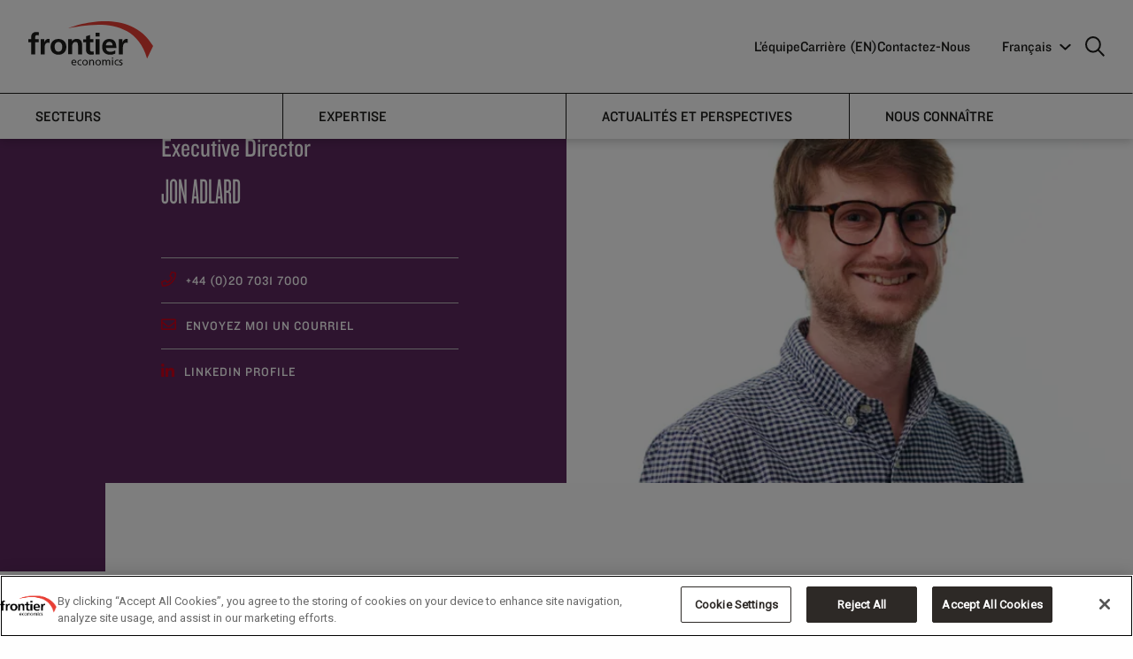

--- FILE ---
content_type: text/html; charset=utf-8
request_url: https://www.frontier-economics.com/fr/fr/nous-connaitre/l-equipe/l-equipe/?nodeId=1177
body_size: 16590
content:
<!doctype html>
<html class="no-js" lang="fr">
<head>
    <script>
        dataLayer = [{
            'pageDocTypeAlias': 'PersonPlaceholderPage'
        }];
    </script>
    <!-- OneTrust Cookies Consent Notice start for frontier-economics.com -->
<script src="
https://cdn-ukwest.onetrust.com/scripttemplates/otSDKStub.js"
  type="text/javascript" charset="UTF-8" data-domain-script="01900786-75ed-7d32-9a2e-e30d09f8c40a" ></script>
<script type="text/javascript">
function OptanonWrapper() { otSetup(); }
</script>
<!-- OneTrust Cookies Consent Notice end for frontier-economics.com -->
        <!-- Google Tag Manager -->
    <script>
    (function(w,d,s,l,i){w[l]=w[l]||[];w[l].push({'gtm.start':
            new Date().getTime(),event:'gtm.js'});var f=d.getElementsByTagName(s)[0],
                j = d.createElement(s), dl = l != 'dataLayer' ? '&l=' + l : ''; j.setAttributeNode(d.createAttribute('data-ot-ignore')); j.async = true; j.src =
            'https://www.googletagmanager.com/gtm.js?id='+i+dl;f.parentNode.insertBefore(j,f);
        })(window, document, 'script', 'dataLayer', 'GTM-T6T8H5N');</script>
    <!-- End Google Tag Manager -->


    <meta charset="utf-8">
    <meta http-equiv="X-UA-Compatible" content="IE=edge">
    <meta name="viewport" content="width=device-width, initial-scale=1">
    
<title>Jon Adlard | Frontier Economics</title>
<link rel="canonical" href="https://www.frontier-economics.com/fr/fr/nous-connaitre/l-equipe/l-equipe-i1177-jon-adlard/">


<meta name="twitter:card" value="summary_large_image">
<meta name="twitter:title" content="Jon Adlard">
	<meta name="twitter:image" content="https://www.frontier-economics.com/media/kx3dvsyt/jon-adlard_02w.jpg">
<!-- Open Graph Meta -->
<meta property="og:title" content="Jon Adlard" />
<meta property="og:type" content="website" />
<meta property="og:url" content="https://www.frontier-economics.com/fr/fr/nous-connaitre/l-equipe/l-equipe-i1177-jon-adlard/" />
	<meta property="og:image" content="https://www.frontier-economics.com/media/kx3dvsyt/jon-adlard_02w.jpg" />
<meta property="og:site_name" content="Frontier Economics" />


    <link rel="apple-touch-icon" sizes="180x180" href="/apple-touch-icon.png">
    <link rel="icon" type="image/png" sizes="32x32" href="/favicon-32x32.png">
    <link rel="icon" type="image/png" sizes="16x16" href="/favicon-16x16.png">
    <link rel="mask-icon" color="#5bbad5" href="/safari-pinned-tab.svg">
    <meta name="msapplication-TileColor" content="#da532c">
    <meta name="theme-color" content="#ffffff">

    <link rel="stylesheet" href="https://fonts.googleapis.com/css?family=Playfair&#x2B;Display">
    <link rel="stylesheet" type="text/css" href="https://cloud.typography.com/7057456/7192392/css/fonts.css" />
    <link rel="stylesheet" href="/dist/vendor/vendor.css">
    <link rel="stylesheet" href="/dist/base/base.css">
    <link rel="stylesheet" href="/dist/base/enhancements.css">
    <link rel="stylesheet" href="/dist/base/turtl.embed.v1.css">
    <link rel="stylesheet" href="https://fonts.cdnfonts.com/css/steelfish">
    <link rel="preconnect" href="https://fonts.googleapis.com">
    <link rel="preconnect" crossorigin href="https://fonts.gstatic.com">
    <link rel="stylesheet" href="https://fonts.googleapis.com/css2?family=Roboto&amp;display=swap">

    <script type="text/javascript" src="https://cgtforms.com/frontiereconomicswblz/smartforms/4b327daa-79ad-4a9d-a8c8-842423b474e5.js"></script>

    
<script>let url="/umbraco/engage/pagedata/ping",pageviewId="ed8595dafa784de3ac829e7709c00e4b";if("function"==typeof navigator.sendBeacon&&"function"==typeof Blob){let e=new Blob([pageviewId],{type:"text/plain"});navigator.sendBeacon(url,e)}else{let a=new XMLHttpRequest;a.open("POST",url,1),a.setRequestHeader("Content-Type","text/plain"),a.send(pageviewId)}</script></head>
<body data-pageid="17118" class="person-Placeholder-Page ">
        <!-- Google Tag Manager (noscript) -->
    <noscript>
        <iframe src="https://www.googletagmanager.com/ns.html?id=GTM-T6T8H5N"
                height="0" width="0" style="display:none;visibility:hidden"></iframe>
    </noscript>
    <!-- End Google Tag Manager (noscript) -->

    <a id="top"></a>
    
    <div class="js-search grid-container grid-padding-x search-box">
        <div class="grid-x search-box-top">
                <a class="cell small-23 search-logo" href="/fr/fr/">
                    
<?xml version="1.0" encoding="utf-8"?>
<!-- Generator: Adobe Illustrator 22.1.0, SVG Export Plug-In . SVG Version: 6.00 Build 0)  -->
<svg version="1.1" xmlns="http://www.w3.org/2000/svg" xmlns:xlink="http://www.w3.org/1999/xlink" x="0px" y="0px"
	 viewBox="0 0 167 59.4" style="enable-background:new 0 0 167 59.4;" xml:space="preserve">
<style type="text/css">
	.st0{fill:#E83F35;}
</style>
<g id="Layer_1">
	<path id="economics" d="M125.7,53.1l0.1-1.2c-0.5-0.2-1.1-0.3-1.7-0.3c-1.5,0-2.6,0.7-2.6,2.3c0,2.1,3.2,1.9,3.2,3.3
		c0,0.8-0.8,1.1-1.4,1.1c-0.4,0-1.2-0.2-1.7-0.5l-0.1,1.2c0.6,0.3,1.3,0.4,2,0.4c1.3,0,2.6-0.7,2.6-2.3c0-2.3-3.2-1.9-3.2-3.4
		c0-0.6,0.6-0.9,1.3-0.9C124.6,52.8,125.4,53,125.7,53.1 M116.7,55.5c0-1.4,0.9-2.8,2.4-2.8c0.4,0,1,0.1,1.5,0.3l0.1-1.1
		c-0.4-0.2-1.1-0.3-1.6-0.3c-2.2,0-3.7,1.6-3.7,3.8c0,2.1,1.5,3.8,3.7,3.8c0.5,0,1.1,0,1.7-0.3l-0.1-1.2c-0.4,0.3-1,0.4-1.5,0.4
		C117.4,58.3,116.7,56.8,116.7,55.5 M111.9,50.2h1.5v-1.5h-1.5V50.2z M108.2,59.2h1.4v-4.7c0-1.6-0.7-2.8-2.6-2.8
		c-0.7,0-1.8,0.4-2.3,1.4c-0.4-1-1.2-1.4-2.1-1.4c-1.1,0-1.8,0.4-2.3,1.2l0,0v-1.1H99v7.4h1.4v-3.7c0-1.4,0.5-2.7,1.9-2.7
		c1.1,0,1.3,1.1,1.3,2v4.4h1.4v-3.7c0-1.4,0.5-2.7,1.9-2.7c1.1,0,1.3,1.1,1.3,2L108.2,59.2L108.2,59.2z M97.2,55.5
		c0-2.2-1.5-3.8-3.7-3.8c-2.3,0-3.7,1.6-3.7,3.8c0,2.1,1.5,3.8,3.7,3.8C95.7,59.4,97.2,57.6,97.2,55.5 M95.7,55.5
		c0,1.3-0.7,2.8-2.3,2.8c-1.6,0-2.3-1.4-2.3-2.8c0-1.4,0.9-2.8,2.3-2.8C94.9,52.8,95.7,54.1,95.7,55.5 M86.5,59.2h1.4v-4.4
		c0-2-0.9-3.2-2.8-3.2c-1,0-2,0.5-2.4,1.3l0,0v-1.2h-1.3v7.4h1.4v-3.4c0-1.8,0.7-3,2.2-3c1.2,0.1,1.6,0.9,1.6,2.6L86.5,59.2
		L86.5,59.2z M79.6,55.5c0-2.2-1.5-3.8-3.7-3.8s-3.7,1.6-3.7,3.8c0,2.1,1.5,3.8,3.7,3.8C78.1,59.4,79.6,57.6,79.6,55.5 M78.1,55.5
		c0,1.3-0.7,2.8-2.3,2.8c-1.6,0-2.3-1.4-2.3-2.8c0-1.4,0.9-2.8,2.3-2.8C77.3,52.8,78.1,54.1,78.1,55.5 M67,55.5
		c0-1.4,0.9-2.8,2.4-2.8c0.4,0,1,0.1,1.5,0.3l0.1-1c-0.4-0.2-1.1-0.3-1.6-0.3c-2.2,0-3.7,1.6-3.7,3.8c0,2.1,1.5,3.8,3.7,3.8
		c0.5,0,1.1,0,1.7-0.3L71,57.8c-0.4,0.3-1,0.4-1.5,0.4C67.7,58.3,67,56.8,67,55.5 M59.1,55.8h5.2c0-2.4-0.8-4.2-3.2-4.2
		c-2.1,0-3.4,1.5-3.4,3.7c0,2.4,1.2,4,3.8,4c1.2,0,1.8-0.3,2.3-0.5v-1.4c-0.3,0.3-1.4,0.7-2.3,0.7C60.3,58.3,59.1,57.3,59.1,55.8
		 M59.1,54.8c0.1-1,0.6-2,2-2c1.2,0,1.8,0.9,1.8,2H59.1z M113.3,51.8H112v7.4h1.4L113.3,51.8L113.3,51.8z"/>
</g>
<g id="Layer_2">
	<path id="frontier" d="M133.1,29.2v-5.3c-0.6-0.2-1.1-0.2-1.6-0.2c-3.1,0-5.3,3.2-5.5,5.1h-0.1v-4.6h-4.7v20.3h5.3v-7.4
		c0-2.9,0-8.3,4.3-8.3C131.7,28.8,132.6,29,133.1,29.2 M103.8,36h14c0-7.1-2.1-12.2-9.6-12.2c-6.3,0-9.4,4.8-9.4,10.7
		c0,6.6,3.9,10.5,10.6,10.5c2.8,0,5-0.6,7-1.6v-4.3c-2,1.1-4.2,2-6.7,2C106.3,41.1,104,39.3,103.8,36 M103.8,32.4
		c0.2-2.7,1.7-4.8,4.7-4.8c2.9,0,4.1,2.2,4.3,4.8H103.8z M90.1,44.5h5.3V24.2h-5.3V44.5z M90.1,20.5h5.3v-5h-5.3V20.5z M83.7,45
		c1.6,0,2.8-0.2,3.9-0.5l-0.2-4.2c-0.5,0.4-1.5,0.5-2.4,0.5c-2,0-2.5-1.6-2.5-3.3v-9.4h4.7v-3.9h-4.7v-5.7l-5.3,1.7v4.1h-3.9v3.9
		h3.9v10.3C77.3,42.4,79.6,45,83.7,45 M66.6,44.5h5.3V31.7c0-4.6-2.1-8-6.9-8c-2.8,0-5,0.9-6.7,3.2h-0.1v-2.8h-5v20.3h5.3v-9.9
		c0-2.6,0.8-6.7,4.6-6.7c3.4,0,3.4,3.3,3.4,5.8L66.6,44.5L66.6,44.5z M50.9,34.5c0-6.7-4.6-10.7-10.6-10.7s-10.6,4.1-10.6,10.7
		c0,5.8,3.9,10.5,10.6,10.5S50.9,40.3,50.9,34.5 M45.4,33.9c0,3.4-1.1,7-5.1,7s-5.1-3.7-5.1-7c0-3,1.7-6,5.1-6
		C43.7,27.9,45.4,30.8,45.4,33.9 M26.1,28.8c0.9,0,1.9,0.2,2.4,0.4v-5.3c-0.5-0.2-1.1-0.2-1.6-0.2c-3.2,0-5.3,3.2-5.6,5.1h-0.1v-4.6
		h-4.7v20.3h5.3v-7.4C21.8,34.2,21.8,28.8,26.1,28.8 M13.8,19.3l0.4-4.4c-1-0.2-2.5-0.4-3.9-0.4c-4.2,0-6.5,2.8-6.5,6.9v2.8H0v3.9
		h3.9v16.4h5.3V28.1h4.6v-3.9H9.2v-2.5c0-1.6,0.5-3.1,2.3-3.1C12.6,18.6,13.3,19.1,13.8,19.3"/>
</g>
<g id="Layer_3">
	<path id="red" class="st0" d="M167,33.4l-8.1,16.7c-17-61.8-86-43.4-104.9-41C54,9.1,133.9-23,167,33.4"/>
</g>
</svg>

                </a>
            <span class="cell small-1 search-box-close js-search-close"><i class="fal fa-times"></i></span>
        </div>
        <div class="grid-x search-box-content">
            <div class="cell small-22 small-offset-1 medium-16 medium-offset-4">
                <form method="get" action="/fr/fr/search/">
                    <input name="query" class="js-search-input search-box-input" type="text" placeholder="Search">
                </form>
            </div>
        </div>
    </div>





<div class="desktop-only fe-newnav-padding">
    <div class="nav-wrapper">

        <div class="primary-nav">
            <div class="primary-nav__col1">
                <div class="logo">
                        <a href="/fr/fr/">
                            <span class="show-for-sr">Frontier Economics</span>
                            
<?xml version="1.0" encoding="utf-8"?>
<!-- Generator: Adobe Illustrator 22.1.0, SVG Export Plug-In . SVG Version: 6.00 Build 0)  -->
<svg version="1.1" xmlns="http://www.w3.org/2000/svg" xmlns:xlink="http://www.w3.org/1999/xlink" x="0px" y="0px"
	 viewBox="0 0 167 59.4" style="enable-background:new 0 0 167 59.4;" xml:space="preserve">
<style type="text/css">
	.st0{fill:#E83F35;}
</style>
<g id="Layer_1">
	<path id="economics" d="M125.7,53.1l0.1-1.2c-0.5-0.2-1.1-0.3-1.7-0.3c-1.5,0-2.6,0.7-2.6,2.3c0,2.1,3.2,1.9,3.2,3.3
		c0,0.8-0.8,1.1-1.4,1.1c-0.4,0-1.2-0.2-1.7-0.5l-0.1,1.2c0.6,0.3,1.3,0.4,2,0.4c1.3,0,2.6-0.7,2.6-2.3c0-2.3-3.2-1.9-3.2-3.4
		c0-0.6,0.6-0.9,1.3-0.9C124.6,52.8,125.4,53,125.7,53.1 M116.7,55.5c0-1.4,0.9-2.8,2.4-2.8c0.4,0,1,0.1,1.5,0.3l0.1-1.1
		c-0.4-0.2-1.1-0.3-1.6-0.3c-2.2,0-3.7,1.6-3.7,3.8c0,2.1,1.5,3.8,3.7,3.8c0.5,0,1.1,0,1.7-0.3l-0.1-1.2c-0.4,0.3-1,0.4-1.5,0.4
		C117.4,58.3,116.7,56.8,116.7,55.5 M111.9,50.2h1.5v-1.5h-1.5V50.2z M108.2,59.2h1.4v-4.7c0-1.6-0.7-2.8-2.6-2.8
		c-0.7,0-1.8,0.4-2.3,1.4c-0.4-1-1.2-1.4-2.1-1.4c-1.1,0-1.8,0.4-2.3,1.2l0,0v-1.1H99v7.4h1.4v-3.7c0-1.4,0.5-2.7,1.9-2.7
		c1.1,0,1.3,1.1,1.3,2v4.4h1.4v-3.7c0-1.4,0.5-2.7,1.9-2.7c1.1,0,1.3,1.1,1.3,2L108.2,59.2L108.2,59.2z M97.2,55.5
		c0-2.2-1.5-3.8-3.7-3.8c-2.3,0-3.7,1.6-3.7,3.8c0,2.1,1.5,3.8,3.7,3.8C95.7,59.4,97.2,57.6,97.2,55.5 M95.7,55.5
		c0,1.3-0.7,2.8-2.3,2.8c-1.6,0-2.3-1.4-2.3-2.8c0-1.4,0.9-2.8,2.3-2.8C94.9,52.8,95.7,54.1,95.7,55.5 M86.5,59.2h1.4v-4.4
		c0-2-0.9-3.2-2.8-3.2c-1,0-2,0.5-2.4,1.3l0,0v-1.2h-1.3v7.4h1.4v-3.4c0-1.8,0.7-3,2.2-3c1.2,0.1,1.6,0.9,1.6,2.6L86.5,59.2
		L86.5,59.2z M79.6,55.5c0-2.2-1.5-3.8-3.7-3.8s-3.7,1.6-3.7,3.8c0,2.1,1.5,3.8,3.7,3.8C78.1,59.4,79.6,57.6,79.6,55.5 M78.1,55.5
		c0,1.3-0.7,2.8-2.3,2.8c-1.6,0-2.3-1.4-2.3-2.8c0-1.4,0.9-2.8,2.3-2.8C77.3,52.8,78.1,54.1,78.1,55.5 M67,55.5
		c0-1.4,0.9-2.8,2.4-2.8c0.4,0,1,0.1,1.5,0.3l0.1-1c-0.4-0.2-1.1-0.3-1.6-0.3c-2.2,0-3.7,1.6-3.7,3.8c0,2.1,1.5,3.8,3.7,3.8
		c0.5,0,1.1,0,1.7-0.3L71,57.8c-0.4,0.3-1,0.4-1.5,0.4C67.7,58.3,67,56.8,67,55.5 M59.1,55.8h5.2c0-2.4-0.8-4.2-3.2-4.2
		c-2.1,0-3.4,1.5-3.4,3.7c0,2.4,1.2,4,3.8,4c1.2,0,1.8-0.3,2.3-0.5v-1.4c-0.3,0.3-1.4,0.7-2.3,0.7C60.3,58.3,59.1,57.3,59.1,55.8
		 M59.1,54.8c0.1-1,0.6-2,2-2c1.2,0,1.8,0.9,1.8,2H59.1z M113.3,51.8H112v7.4h1.4L113.3,51.8L113.3,51.8z"/>
</g>
<g id="Layer_2">
	<path id="frontier" d="M133.1,29.2v-5.3c-0.6-0.2-1.1-0.2-1.6-0.2c-3.1,0-5.3,3.2-5.5,5.1h-0.1v-4.6h-4.7v20.3h5.3v-7.4
		c0-2.9,0-8.3,4.3-8.3C131.7,28.8,132.6,29,133.1,29.2 M103.8,36h14c0-7.1-2.1-12.2-9.6-12.2c-6.3,0-9.4,4.8-9.4,10.7
		c0,6.6,3.9,10.5,10.6,10.5c2.8,0,5-0.6,7-1.6v-4.3c-2,1.1-4.2,2-6.7,2C106.3,41.1,104,39.3,103.8,36 M103.8,32.4
		c0.2-2.7,1.7-4.8,4.7-4.8c2.9,0,4.1,2.2,4.3,4.8H103.8z M90.1,44.5h5.3V24.2h-5.3V44.5z M90.1,20.5h5.3v-5h-5.3V20.5z M83.7,45
		c1.6,0,2.8-0.2,3.9-0.5l-0.2-4.2c-0.5,0.4-1.5,0.5-2.4,0.5c-2,0-2.5-1.6-2.5-3.3v-9.4h4.7v-3.9h-4.7v-5.7l-5.3,1.7v4.1h-3.9v3.9
		h3.9v10.3C77.3,42.4,79.6,45,83.7,45 M66.6,44.5h5.3V31.7c0-4.6-2.1-8-6.9-8c-2.8,0-5,0.9-6.7,3.2h-0.1v-2.8h-5v20.3h5.3v-9.9
		c0-2.6,0.8-6.7,4.6-6.7c3.4,0,3.4,3.3,3.4,5.8L66.6,44.5L66.6,44.5z M50.9,34.5c0-6.7-4.6-10.7-10.6-10.7s-10.6,4.1-10.6,10.7
		c0,5.8,3.9,10.5,10.6,10.5S50.9,40.3,50.9,34.5 M45.4,33.9c0,3.4-1.1,7-5.1,7s-5.1-3.7-5.1-7c0-3,1.7-6,5.1-6
		C43.7,27.9,45.4,30.8,45.4,33.9 M26.1,28.8c0.9,0,1.9,0.2,2.4,0.4v-5.3c-0.5-0.2-1.1-0.2-1.6-0.2c-3.2,0-5.3,3.2-5.6,5.1h-0.1v-4.6
		h-4.7v20.3h5.3v-7.4C21.8,34.2,21.8,28.8,26.1,28.8 M13.8,19.3l0.4-4.4c-1-0.2-2.5-0.4-3.9-0.4c-4.2,0-6.5,2.8-6.5,6.9v2.8H0v3.9
		h3.9v16.4h5.3V28.1h4.6v-3.9H9.2v-2.5c0-1.6,0.5-3.1,2.3-3.1C12.6,18.6,13.3,19.1,13.8,19.3"/>
</g>
<g id="Layer_3">
	<path id="red" class="st0" d="M167,33.4l-8.1,16.7c-17-61.8-86-43.4-104.9-41C54,9.1,133.9-23,167,33.4"/>
</g>
</svg>

                        </a>
                </div>
            </div>
            <div class="primary-nav__col2">
                	<ul class="primary-menu">
			<li class="primary-menu__li">
					<a class="primary-menu__a" href="/fr/fr/nous-connaitre/l-equipe/l-equipe/">L&#x2019;&#xE9;quipe</a>
			</li>
			<li class="primary-menu__li">
					<a class="primary-menu__a" >Carri&#xE8;re (EN)</a>
					<div class="submenu">						
							<ul class="submenu__ul">
									<li>
										<a href="/fr/fr/carriere-en/working-with-us/" class="submenu__a">Working With Us</a>
									</li>
									<li>
										<a href="/fr/fr/carriere-en/interns/" class="submenu__a">Interns</a>
									</li>
									<li>
										<a href="/fr/fr/carriere-en/analysts/" class="submenu__a">Analysts</a>
									</li>
									<li>
										<a href="/fr/fr/carriere-en/experienced-economists/" class="submenu__a">Experienced Economists</a>
									</li>
									<li>
										<a href="/fr/fr/carriere-en/vacancies-and-apply/" class="submenu__a">Vacancies and Apply</a>
									</li>
									<li>
										<a href="/fr/fr/carriere-en/equity-diversity-inclusion/" class="submenu__a">Equity, Diversity &amp; Inclusion </a>
									</li>
							</ul>
						</div>
			</li>
			<li class="primary-menu__li">
					<a class="primary-menu__a" href="/fr/fr/contactez-nous/">Contactez-Nous</a>
					<div class="submenu">						
							<ul class="submenu__ul">
									<li>
										<a href="/fr/fr/bureaux/location-i21701-amsterdam/" class="submenu__a">Amsterdam</a>
									</li>
									<li>
										<a href="/fr/fr/bureaux/location-i1188-berlin/" class="submenu__a">Berlin</a>
									</li>
									<li>
										<a href="/fr/fr/bureaux/location-i1189-brussels/" class="submenu__a">Brussels</a>
									</li>
									<li>
										<a href="/fr/fr/bureaux/location-i1187-cologne/" class="submenu__a">Cologne</a>
									</li>
									<li>
										<a href="/fr/fr/bureaux/location-i2381-dublin/" class="submenu__a">Dublin</a>
									</li>
									<li>
										<a href="/fr/fr/bureaux/location-i1186-london/" class="submenu__a">London</a>
									</li>
									<li>
										<a href="/fr/fr/bureaux/location-i2384-madrid/" class="submenu__a">Madrid</a>
									</li>
									<li>
										<a href="/fr/fr/bureaux/location-i2382-paris/" class="submenu__a">Paris</a>
									</li>
									<li>
										<a href="/fr/fr/bureaux/location-i21773-prague/" class="submenu__a">Prague</a>
									</li>
							</ul>
						</div>
			</li>

	</ul>


                <div class="primary-menu__more">
                    <div class="custom-selectbox">

                                            <span class="custom-selectbox__title">Fran&#xE7;ais</span>

                        <ul class="custom-selectbox__ul">



                                                <li><a class="custom-selectbox__a" href="/uk/">English</a></li>
                                                <li><a class="custom-selectbox__a" href="/de/">Deutsch</a></li>
                                                <li><a class="custom-selectbox__a custom-selectbox__a--selected" href="/fr/">Fran&#xE7;ais</a></li>
                                                <li><a class="custom-selectbox__a" href="/es/">Espa&#xF1;ol</a></li>

                        </ul>

                        <svg class="custom-selectbox__icon" xmlns="http://www.w3.org/2000/svg" width="12.417" height="12.417" viewBox="0 0 12.417 12.417">
                            <g id="DropdownArrow" transform="translate(0.707)">
                                <path id="DropdownArrow-2" data-name="DropdownArrow" d="M1801.981,664.738h-7.78v7.78" transform="translate(804.153 1749.735) rotate(-135)" fill="none" stroke="#fff" stroke-width="2" />
                            </g>
                        </svg>



                    </div>
                    <a href="javascript:void(0)" class="search-icon js-search-trigger" aria-label="search icon">
                        <svg id="Icon:_Search" data-name="Icon: Search" xmlns="http://www.w3.org/2000/svg" width="22.207" height="22.207" viewBox="0 0 22.207 22.207">
                            <g id="search-icon1" data-name="Ellipse 1" fill="none" stroke="#fff" stroke-width="2">
                                <circle cx="9" cy="9" r="9" stroke="none" />
                                <circle cx="9" cy="9" r="8" fill="none" />
                            </g>
                            <line id="search-icon2" data-name="Line 4" x2="7" y2="7" transform="translate(14.5 14.5)"
                                  fill="none" stroke="#fff" stroke-width="2" />
                        </svg>
                    </a>
                </div>
            </div>
        </div>
        <div class="secondary-nav">
            <div>
                <nav>
                    <ul class="secondary-menu">
                                        <li class="secondary-menu__li">
                                            <a class="secondary-menu__a"
                                               data-href="#a_1" href="javascript:void(0)">Secteurs</a>
                                        </li>
                                        <li class="secondary-menu__li">
                                            <a class="secondary-menu__a"
                                               data-href="#a_2" href="javascript:void(0)">Expertise</a>
                                        </li>
                                        <li class="secondary-menu__li">
                                            <a class="secondary-menu__a"
                                               data-href="#a_3" href="javascript:void(0)">Actualit&#xE9;s et Perspectives</a>
                                        </li>
                                        <li class="secondary-menu__li">
                                            <a class="secondary-menu__a"
                                               data-href="#a_4" href="javascript:void(0)">Nous conna&#xEE;tre</a>
                                        </li>
                    </ul>
                    <span></span>
                </nav>
            </div>
            <section>
                            <div class="secondary-content" id="a_1">
                                <div class="secondary-content__row">
                                    <div class="secondary-content__col secondary-content__col--1">
                                            <p class="secondary-content__desc">Des conseils &#xE9;conomiques et strat&#xE9;giques sur lesquels vous pouvez compter, dans un large &#xE9;ventail de secteurs</p>
                                    </div>
                                    <div class="secondary-content__col secondary-content__col--2">
                                        <ul class="secondary-content__ul">
                                                                <li class="secondary-content__li">
                                                                    <a href="/fr/fr/secteurs/automobile/" class="secondary-content__a">Automobile</a>
                                                                </li>
                                                                <li class="secondary-content__li">
                                                                    <a href="/fr/fr/secteurs/changement-climatique/" class="secondary-content__a">Changement climatique</a>
                                                                </li>
                                                                <li class="secondary-content__li">
                                                                    <a href="/fr/fr/secteurs/communications/" class="secondary-content__a">Communications</a>
                                                                </li>
                                                                <li class="secondary-content__li">
                                                                    <a href="/fr/fr/secteurs/energie/" class="secondary-content__a">&#xC9;nergie</a>
                                                                </li>
                                                                <li class="secondary-content__li">
                                                                    <a href="/fr/fr/secteurs/services-postaux-et-de-livraison/" class="secondary-content__a">Services postaux et de livraison</a>
                                                                </li>
                                                                <li class="secondary-content__li">
                                                                    <a href="/fr/fr/secteurs/services-financiers/" class="secondary-content__a">Services financiers</a>
                                                                </li>
                                                                <li class="secondary-content__li">
                                                                    <a href="/fr/fr/secteurs/services-medicaux-et-sociaux/" class="secondary-content__a">Services m&#xE9;dicaux et sociaux</a>
                                                                </li>
                                                                <li class="secondary-content__li">
                                                                    <a href="/fr/fr/secteurs/vente-au-detail-et-consommateur/" class="secondary-content__a">Vente au d&#xE9;tail et consommateur</a>
                                                                </li>
                                                                <li class="secondary-content__li">
                                                                    <a href="/fr/fr/secteurs/technologie/" class="secondary-content__a">Technologie</a>
                                                                </li>
                                                                <li class="secondary-content__li">
                                                                    <a href="/fr/fr/secteurs/transport/" class="secondary-content__a">Transport</a>
                                                                </li>
                                                                <li class="secondary-content__li">
                                                                    <a href="/fr/fr/secteurs/eau/" class="secondary-content__a">Eau</a>
                                                                </li>

                                        </ul>
                                    </div>
                                    <div class="secondary-content__col secondary-content__col--3">
                                    </div>
                                </div>
                            </div>
                            <div class="secondary-content" id="a_2">
                                <div class="secondary-content__row">
                                    <div class="secondary-content__col secondary-content__col--1">
                                            <p class="secondary-content__desc">Nos &#xE9;conomistes utilisent une richesse collective de connaissances et d&#x27;exp&#xE9;riences pour r&#xE9;soudre les probl&#xE8;mes de nos clients.</p>
                                    </div>
                                    <div class="secondary-content__col secondary-content__col--2">
                                        <ul class="secondary-content__ul">
                                                                <li class="secondary-content__li">
                                                                    <a href="/fr/fr/expertise/concurrence/" class="secondary-content__a">Concurrence</a>
                                                                </li>
                                                                <li class="secondary-content__li">
                                                                    <a href="/fr/fr/expertise/regulation/" class="secondary-content__a">R&#xE9;gulation</a>
                                                                </li>
                                                                <li class="secondary-content__li">
                                                                    <a href="/fr/fr/expertise/economie-comportementale/" class="secondary-content__a">&#xC9;conomie comportementale</a>
                                                                </li>
                                                                <li class="secondary-content__li">
                                                                    <a href="/fr/fr/expertise/politiques-publiques/" class="secondary-content__a">Politiques publiques</a>
                                                                </li>
                                                                <li class="secondary-content__li">
                                                                    <a href="/fr/fr/expertise/strategie/" class="secondary-content__a">Strat&#xE9;gie</a>
                                                                </li>
                                                                <li class="secondary-content__li">
                                                                    <a href="/fr/fr/expertise/contentieux/" class="secondary-content__a">Contentieux</a>
                                                                </li>
                                                                <li class="secondary-content__li">
                                                                    <a href="/fr/fr/expertise/finance/" class="secondary-content__a">Finance</a>
                                                                </li>
                                                                <li class="secondary-content__li">
                                                                    <a href="/fr/fr/expertise/commerce-international/" class="secondary-content__a">Commerce international</a>
                                                                </li>

                                        </ul>
                                    </div>
                                    <div class="secondary-content__col secondary-content__col--3">
                                    </div>
                                </div>
                            </div>
                            <div class="secondary-content" id="a_3">
                                <div class="secondary-content__row">
                                    <div class="secondary-content__col secondary-content__col--1">
                                            <p class="secondary-content__desc">Lisez nos nouvelles publications et obtenez les derni&#xE8;res informations de nos experts &#xE9;conomiques</p>
                                    </div>
                                    <div class="secondary-content__col secondary-content__col--2">
                                        <ul class="secondary-content__ul">
                                                                <li class="secondary-content__li">
                                                                    <a href="/fr/fr/actualites-et-perspectives/publications/" class="secondary-content__a">Publications</a>
                                                                </li>
                                                                <li class="secondary-content__li">
                                                                    <a href="/fr/fr/actualites-et-perspectives/actualites/" class="secondary-content__a">Actualit&#xE9;s</a>
                                                                </li>
                                                                <li class="secondary-content__li">
                                                                    <a href="/fr/fr/actualites-et-perspectives/etudes-de-cas/" class="secondary-content__a">&#xC9;tudes de cas</a>
                                                                </li>

                                        </ul>
                                    </div>
                                    <div class="secondary-content__col secondary-content__col--3">
                                    </div>
                                </div>
                            </div>
                            <div class="secondary-content" id="a_4">
                                <div class="secondary-content__row">
                                    <div class="secondary-content__col secondary-content__col--1">
                                            <p class="secondary-content__desc">Faites connaissance avec nos experts et d&#xE9;couvrez comment nous pouvons vous aider</p>
                                    </div>
                                    <div class="secondary-content__col secondary-content__col--2">
                                        <ul class="secondary-content__ul">
                                                                <li class="secondary-content__li">
                                                                    <a href="/fr/fr/nous-connaitre/qui-sommes-nous/" class="secondary-content__a">Qui sommes-nous?</a>
                                                                </li>
                                                                <li class="secondary-content__li">
                                                                    <a href="/fr/fr/nous-connaitre/notre-approche/" class="secondary-content__a">Notre approche</a>
                                                                </li>
                                                                <li class="secondary-content__li">
                                                                    <a href="/fr/fr/nous-connaitre/notre-impact-social/" class="secondary-content__a">Notre impact social</a>
                                                                </li>
                                                                <li class="secondary-content__li">
                                                                    <a href="/fr/fr/nous-connaitre/l-equipe/" class="secondary-content__a">L&#x2019;&#xE9;quipe</a>
                                                                </li>

                                        </ul>
                                    </div>
                                    <div class="secondary-content__col secondary-content__col--3">
                                    </div>
                                </div>
                            </div>
            </section>
        </div>
    </div>
</div>
<div class="mobile-only fe-newnav-padding">
    <div class="mobile-nav-wrapper">
        <div class="mobile-nav">
            <div class="logo">
                    <a href="/fr/fr/">

                        
<?xml version="1.0" encoding="utf-8"?>
<!-- Generator: Adobe Illustrator 22.1.0, SVG Export Plug-In . SVG Version: 6.00 Build 0)  -->
<svg version="1.1" xmlns="http://www.w3.org/2000/svg" xmlns:xlink="http://www.w3.org/1999/xlink" x="0px" y="0px"
	 viewBox="0 0 167 59.4" style="enable-background:new 0 0 167 59.4;" xml:space="preserve">
<style type="text/css">
	.st0{fill:#E83F35;}
</style>
<g id="Layer_1">
	<path id="economics" d="M125.7,53.1l0.1-1.2c-0.5-0.2-1.1-0.3-1.7-0.3c-1.5,0-2.6,0.7-2.6,2.3c0,2.1,3.2,1.9,3.2,3.3
		c0,0.8-0.8,1.1-1.4,1.1c-0.4,0-1.2-0.2-1.7-0.5l-0.1,1.2c0.6,0.3,1.3,0.4,2,0.4c1.3,0,2.6-0.7,2.6-2.3c0-2.3-3.2-1.9-3.2-3.4
		c0-0.6,0.6-0.9,1.3-0.9C124.6,52.8,125.4,53,125.7,53.1 M116.7,55.5c0-1.4,0.9-2.8,2.4-2.8c0.4,0,1,0.1,1.5,0.3l0.1-1.1
		c-0.4-0.2-1.1-0.3-1.6-0.3c-2.2,0-3.7,1.6-3.7,3.8c0,2.1,1.5,3.8,3.7,3.8c0.5,0,1.1,0,1.7-0.3l-0.1-1.2c-0.4,0.3-1,0.4-1.5,0.4
		C117.4,58.3,116.7,56.8,116.7,55.5 M111.9,50.2h1.5v-1.5h-1.5V50.2z M108.2,59.2h1.4v-4.7c0-1.6-0.7-2.8-2.6-2.8
		c-0.7,0-1.8,0.4-2.3,1.4c-0.4-1-1.2-1.4-2.1-1.4c-1.1,0-1.8,0.4-2.3,1.2l0,0v-1.1H99v7.4h1.4v-3.7c0-1.4,0.5-2.7,1.9-2.7
		c1.1,0,1.3,1.1,1.3,2v4.4h1.4v-3.7c0-1.4,0.5-2.7,1.9-2.7c1.1,0,1.3,1.1,1.3,2L108.2,59.2L108.2,59.2z M97.2,55.5
		c0-2.2-1.5-3.8-3.7-3.8c-2.3,0-3.7,1.6-3.7,3.8c0,2.1,1.5,3.8,3.7,3.8C95.7,59.4,97.2,57.6,97.2,55.5 M95.7,55.5
		c0,1.3-0.7,2.8-2.3,2.8c-1.6,0-2.3-1.4-2.3-2.8c0-1.4,0.9-2.8,2.3-2.8C94.9,52.8,95.7,54.1,95.7,55.5 M86.5,59.2h1.4v-4.4
		c0-2-0.9-3.2-2.8-3.2c-1,0-2,0.5-2.4,1.3l0,0v-1.2h-1.3v7.4h1.4v-3.4c0-1.8,0.7-3,2.2-3c1.2,0.1,1.6,0.9,1.6,2.6L86.5,59.2
		L86.5,59.2z M79.6,55.5c0-2.2-1.5-3.8-3.7-3.8s-3.7,1.6-3.7,3.8c0,2.1,1.5,3.8,3.7,3.8C78.1,59.4,79.6,57.6,79.6,55.5 M78.1,55.5
		c0,1.3-0.7,2.8-2.3,2.8c-1.6,0-2.3-1.4-2.3-2.8c0-1.4,0.9-2.8,2.3-2.8C77.3,52.8,78.1,54.1,78.1,55.5 M67,55.5
		c0-1.4,0.9-2.8,2.4-2.8c0.4,0,1,0.1,1.5,0.3l0.1-1c-0.4-0.2-1.1-0.3-1.6-0.3c-2.2,0-3.7,1.6-3.7,3.8c0,2.1,1.5,3.8,3.7,3.8
		c0.5,0,1.1,0,1.7-0.3L71,57.8c-0.4,0.3-1,0.4-1.5,0.4C67.7,58.3,67,56.8,67,55.5 M59.1,55.8h5.2c0-2.4-0.8-4.2-3.2-4.2
		c-2.1,0-3.4,1.5-3.4,3.7c0,2.4,1.2,4,3.8,4c1.2,0,1.8-0.3,2.3-0.5v-1.4c-0.3,0.3-1.4,0.7-2.3,0.7C60.3,58.3,59.1,57.3,59.1,55.8
		 M59.1,54.8c0.1-1,0.6-2,2-2c1.2,0,1.8,0.9,1.8,2H59.1z M113.3,51.8H112v7.4h1.4L113.3,51.8L113.3,51.8z"/>
</g>
<g id="Layer_2">
	<path id="frontier" d="M133.1,29.2v-5.3c-0.6-0.2-1.1-0.2-1.6-0.2c-3.1,0-5.3,3.2-5.5,5.1h-0.1v-4.6h-4.7v20.3h5.3v-7.4
		c0-2.9,0-8.3,4.3-8.3C131.7,28.8,132.6,29,133.1,29.2 M103.8,36h14c0-7.1-2.1-12.2-9.6-12.2c-6.3,0-9.4,4.8-9.4,10.7
		c0,6.6,3.9,10.5,10.6,10.5c2.8,0,5-0.6,7-1.6v-4.3c-2,1.1-4.2,2-6.7,2C106.3,41.1,104,39.3,103.8,36 M103.8,32.4
		c0.2-2.7,1.7-4.8,4.7-4.8c2.9,0,4.1,2.2,4.3,4.8H103.8z M90.1,44.5h5.3V24.2h-5.3V44.5z M90.1,20.5h5.3v-5h-5.3V20.5z M83.7,45
		c1.6,0,2.8-0.2,3.9-0.5l-0.2-4.2c-0.5,0.4-1.5,0.5-2.4,0.5c-2,0-2.5-1.6-2.5-3.3v-9.4h4.7v-3.9h-4.7v-5.7l-5.3,1.7v4.1h-3.9v3.9
		h3.9v10.3C77.3,42.4,79.6,45,83.7,45 M66.6,44.5h5.3V31.7c0-4.6-2.1-8-6.9-8c-2.8,0-5,0.9-6.7,3.2h-0.1v-2.8h-5v20.3h5.3v-9.9
		c0-2.6,0.8-6.7,4.6-6.7c3.4,0,3.4,3.3,3.4,5.8L66.6,44.5L66.6,44.5z M50.9,34.5c0-6.7-4.6-10.7-10.6-10.7s-10.6,4.1-10.6,10.7
		c0,5.8,3.9,10.5,10.6,10.5S50.9,40.3,50.9,34.5 M45.4,33.9c0,3.4-1.1,7-5.1,7s-5.1-3.7-5.1-7c0-3,1.7-6,5.1-6
		C43.7,27.9,45.4,30.8,45.4,33.9 M26.1,28.8c0.9,0,1.9,0.2,2.4,0.4v-5.3c-0.5-0.2-1.1-0.2-1.6-0.2c-3.2,0-5.3,3.2-5.6,5.1h-0.1v-4.6
		h-4.7v20.3h5.3v-7.4C21.8,34.2,21.8,28.8,26.1,28.8 M13.8,19.3l0.4-4.4c-1-0.2-2.5-0.4-3.9-0.4c-4.2,0-6.5,2.8-6.5,6.9v2.8H0v3.9
		h3.9v16.4h5.3V28.1h4.6v-3.9H9.2v-2.5c0-1.6,0.5-3.1,2.3-3.1C12.6,18.6,13.3,19.1,13.8,19.3"/>
</g>
<g id="Layer_3">
	<path id="red" class="st0" d="M167,33.4l-8.1,16.7c-17-61.8-86-43.4-104.9-41C54,9.1,133.9-23,167,33.4"/>
</g>
</svg>

                    </a>
            </div>
            <a href="javascript:void(0)" class="search-icon js-search-trigger">
            </a>
            <div class="searchbox">
                <label for="search-box-toggle" class="close">&#10005;</label>
                <form action=".">
                    <input type="text" placeholder="Search">
                </form>
            </div>
            <input type="checkbox" hidden id="mobile-menu-toggle">
            <label for="mobile-menu-toggle" class="hamburger">
                <span class="bar"></span>
                <span class="bar"></span>
                <span class="bar"></span>
            </label>
            <nav class="mega-menu">
                <ul class="primary">
                                <li>
                                        <label for="sub-menu-1">
                                            Secteurs
                                        </label>
                                    <input type="checkbox" hidden id="sub-menu-1">
                                    <ul class="sub-menu">
                                        <li class="title">
                                                <label for="sub-menu-1">
                                                    Secteurs
                                                </label>
                                        </li>
                                                            <li>
                                                                <a href="/fr/fr/secteurs/automobile/">Automobile</a>
                                                            </li>
                                                            <li>
                                                                <a href="/fr/fr/secteurs/changement-climatique/">Changement climatique</a>
                                                            </li>
                                                            <li>
                                                                <a href="/fr/fr/secteurs/communications/">Communications</a>
                                                            </li>
                                                            <li>
                                                                <a href="/fr/fr/secteurs/energie/">&#xC9;nergie</a>
                                                            </li>
                                                            <li>
                                                                <a href="/fr/fr/secteurs/services-postaux-et-de-livraison/">Services postaux et de livraison</a>
                                                            </li>
                                                            <li>
                                                                <a href="/fr/fr/secteurs/services-financiers/">Services financiers</a>
                                                            </li>
                                                            <li>
                                                                <a href="/fr/fr/secteurs/services-medicaux-et-sociaux/">Services m&#xE9;dicaux et sociaux</a>
                                                            </li>
                                                            <li>
                                                                <a href="/fr/fr/secteurs/vente-au-detail-et-consommateur/">Vente au d&#xE9;tail et consommateur</a>
                                                            </li>
                                                            <li>
                                                                <a href="/fr/fr/secteurs/technologie/">Technologie</a>
                                                            </li>
                                                            <li>
                                                                <a href="/fr/fr/secteurs/transport/">Transport</a>
                                                            </li>
                                                            <li>
                                                                <a href="/fr/fr/secteurs/eau/">Eau</a>
                                                            </li>

                                    </ul>
                                </li>
                                <li>
                                        <label for="sub-menu-2">
                                            Expertise
                                        </label>
                                    <input type="checkbox" hidden id="sub-menu-2">
                                    <ul class="sub-menu">
                                        <li class="title">
                                                <label for="sub-menu-2">
                                                    Expertise
                                                </label>
                                        </li>
                                                            <li>
                                                                <a href="/fr/fr/expertise/concurrence/">Concurrence</a>
                                                            </li>
                                                            <li>
                                                                <a href="/fr/fr/expertise/regulation/">R&#xE9;gulation</a>
                                                            </li>
                                                            <li>
                                                                <a href="/fr/fr/expertise/economie-comportementale/">&#xC9;conomie comportementale</a>
                                                            </li>
                                                            <li>
                                                                <a href="/fr/fr/expertise/politiques-publiques/">Politiques publiques</a>
                                                            </li>
                                                            <li>
                                                                <a href="/fr/fr/expertise/strategie/">Strat&#xE9;gie</a>
                                                            </li>
                                                            <li>
                                                                <a href="/fr/fr/expertise/contentieux/">Contentieux</a>
                                                            </li>
                                                            <li>
                                                                <a href="/fr/fr/expertise/finance/">Finance</a>
                                                            </li>
                                                            <li>
                                                                <a href="/fr/fr/expertise/commerce-international/">Commerce international</a>
                                                            </li>

                                    </ul>
                                </li>
                                <li>
                                        <label for="sub-menu-3">
                                            Actualit&#xE9;s et Perspectives
                                        </label>
                                    <input type="checkbox" hidden id="sub-menu-3">
                                    <ul class="sub-menu">
                                        <li class="title">
                                                <label for="sub-menu-3">
                                                    Actualit&#xE9;s et Perspectives
                                                </label>
                                        </li>
                                                            <li>
                                                                <a href="/fr/fr/actualites-et-perspectives/publications/">Publications</a>
                                                            </li>
                                                            <li>
                                                                <a href="/fr/fr/actualites-et-perspectives/actualites/">Actualit&#xE9;s</a>
                                                            </li>
                                                            <li>
                                                                <a href="/fr/fr/actualites-et-perspectives/etudes-de-cas/">&#xC9;tudes de cas</a>
                                                            </li>

                                    </ul>
                                </li>
                                <li>
                                        <label for="sub-menu-4">
                                            Nous conna&#xEE;tre
                                        </label>
                                    <input type="checkbox" hidden id="sub-menu-4">
                                    <ul class="sub-menu">
                                        <li class="title">
                                                <label for="sub-menu-4">
                                                    Nous conna&#xEE;tre
                                                </label>
                                        </li>
                                                            <li>
                                                                <a href="/fr/fr/nous-connaitre/qui-sommes-nous/">Qui sommes-nous?</a>
                                                            </li>
                                                            <li>
                                                                <a href="/fr/fr/nous-connaitre/notre-approche/">Notre approche</a>
                                                            </li>
                                                            <li>
                                                                <a href="/fr/fr/nous-connaitre/notre-impact-social/">Notre impact social</a>
                                                            </li>
                                                            <li>
                                                                <a href="/fr/fr/nous-connaitre/l-equipe/">L&#x2019;&#xE9;quipe</a>
                                                            </li>

                                    </ul>
                                </li>


                </ul>
                <ul class="secondary">
			<li>
			
					<a href="/fr/fr/nous-connaitre/l-equipe/l-equipe/">L&#x2019;&#xE9;quipe</a>
				<input type="checkbox" hidden id="sub-menu-5">
				<ul class="sub-menu">
					<li class="title">
					</li>
					</ul>

			</li>
			<li>
			
				<label for="sub-menu-6">
					Carri&#xE8;re (EN)
				</label>
				<input type="checkbox" hidden id="sub-menu-6">
				<ul class="sub-menu">
					<li class="title">
							<label for="sub-menu-6">
								Carri&#xE8;re (EN)
							</label>
					</li>
							<li>
								<a href="/fr/fr/carriere-en/working-with-us/">Working With Us</a>
							</li>
							<li>
								<a href="/fr/fr/carriere-en/interns/">Interns</a>
							</li>
							<li>
								<a href="/fr/fr/carriere-en/analysts/">Analysts</a>
							</li>
							<li>
								<a href="/fr/fr/carriere-en/experienced-economists/">Experienced Economists</a>
							</li>
							<li>
								<a href="/fr/fr/carriere-en/vacancies-and-apply/">Vacancies and Apply</a>
							</li>
							<li>
								<a href="/fr/fr/carriere-en/equity-diversity-inclusion/">Equity, Diversity &amp; Inclusion </a>
							</li>
					</ul>

			</li>
			<li>
			
					<a href="/fr/fr/contactez-nous/">Contactez-Nous</a>
				<input type="checkbox" hidden id="sub-menu-7">
				<ul class="sub-menu">
					<li class="title">
					</li>
							<li>
								<a href="/fr/fr/bureaux/location-i21701-amsterdam/">Amsterdam</a>
							</li>
							<li>
								<a href="/fr/fr/bureaux/location-i1188-berlin/">Berlin</a>
							</li>
							<li>
								<a href="/fr/fr/bureaux/location-i1189-brussels/">Brussels</a>
							</li>
							<li>
								<a href="/fr/fr/bureaux/location-i1187-cologne/">Cologne</a>
							</li>
							<li>
								<a href="/fr/fr/bureaux/location-i2381-dublin/">Dublin</a>
							</li>
							<li>
								<a href="/fr/fr/bureaux/location-i1186-london/">London</a>
							</li>
							<li>
								<a href="/fr/fr/bureaux/location-i2384-madrid/">Madrid</a>
							</li>
							<li>
								<a href="/fr/fr/bureaux/location-i2382-paris/">Paris</a>
							</li>
							<li>
								<a href="/fr/fr/bureaux/location-i21773-prague/">Prague</a>
							</li>
					</ul>

			</li>
                </ul>
                <ul class="language">
                    <li>
                        <label for="sub-menu-8">
                            Fran&#xE7;ais

                        </label>
                        <input type="checkbox" hidden id="sub-menu-8">
                        <ul class="sub-menu">
                            <li class="title">
                                <label for="sub-menu-8">
                                    Language
                                </label>
                            </li>
                                            <li><a href="/uk/">English</a></li>
                                            <li><a href="/de/">Deutsch</a></li>
                                            <li><a href="/fr/">Fran&#xE7;ais</a></li>
                                            <li><a href="/es/">Espa&#xF1;ol</a></li>
                        </ul>
                    </li>
                </ul>

            </nav>
        </div>
    </div>
</div>


    
    <main>
        <div class="grid-container fe-breadcrumb-container">
	<ul class="fe-breadcrumb">
				<li class="cta"><a href="/fr/fr/menu/">Menu</a></li>
				<li class="cta"><a href="/fr/fr/nous-connaitre/">Nous conna&#xEE;tre</a></li>
				<li class="cta"><a href="/fr/fr/nous-connaitre/l-equipe/">L&#x2019;&#xE9;quipe</a></li>
				<li class="cta">Jon Adlard</li>
	</ul>
</div><div class="grid-container overhang no-grid-padding person-profile-banner aa-fade-up js-add-active" data-targetchildren="false" data-stagger-addactive="false" data-animation='{"animateEvent": "inview"}'>
	<div class="grid-x">
		<div class="cell small-24 medium-12 person-profile-banner-contact-details">
				<h1 class="person-profile-banner-title">Executive Director</h1>
			<h2 class="person-profile-banner-name">Jon Adlard</h2>
			<ul class="banner-contact-details fullwidth">
					<li><i class="far fa-phone"></i>&#x2B;44 (0)20 7031 7000</li>
					<li><a href="mailto:hello@frontier-economics.com?subject=To: Jon Adlard" class="btn cta"><i class="far fa-envelope"></i>ENVOYEZ MOI UN COURRIEL</a></li>
					<li><a href="https://www.linkedin.com/in/jon-adlard-13937a2b/" target="_blank" class="btn cta"><i class="fab fa-linkedin-in"></i>LinkedIn Profile</a></li>
			</ul>
		</div>
			<div class="cell small-24 medium-12 person-profile-banner-image lazyload" style="background-image: url('/media/kx3dvsyt/jon-adlard_02w.jpg?width=960&amp;height=720&amp;v=1d9c06a4c502f10');" data-bgset="/media/kx3dvsyt/jon-adlard_02w.jpg?width=100&amp;height=75&amp;format=webp&amp;quality=80&amp;autoorient=true&amp;sourceWidth=6000&amp;sourceHeight=4000&amp;v=1d9c06a4c502f10 100w,/media/kx3dvsyt/jon-adlard_02w.jpg?width=200&amp;height=150&amp;format=webp&amp;quality=80&amp;autoorient=true&amp;sourceWidth=6000&amp;sourceHeight=4000&amp;v=1d9c06a4c502f10 200w,/media/kx3dvsyt/jon-adlard_02w.jpg?width=300&amp;height=225&amp;format=webp&amp;quality=80&amp;autoorient=true&amp;sourceWidth=6000&amp;sourceHeight=4000&amp;v=1d9c06a4c502f10 300w,/media/kx3dvsyt/jon-adlard_02w.jpg?width=400&amp;height=300&amp;format=webp&amp;quality=80&amp;autoorient=true&amp;sourceWidth=6000&amp;sourceHeight=4000&amp;v=1d9c06a4c502f10 400w,/media/kx3dvsyt/jon-adlard_02w.jpg?width=500&amp;height=375&amp;format=webp&amp;quality=80&amp;autoorient=true&amp;sourceWidth=6000&amp;sourceHeight=4000&amp;v=1d9c06a4c502f10 500w,/media/kx3dvsyt/jon-adlard_02w.jpg?width=600&amp;height=450&amp;format=webp&amp;quality=80&amp;autoorient=true&amp;sourceWidth=6000&amp;sourceHeight=4000&amp;v=1d9c06a4c502f10 600w,/media/kx3dvsyt/jon-adlard_02w.jpg?width=700&amp;height=525&amp;format=webp&amp;quality=80&amp;autoorient=true&amp;sourceWidth=6000&amp;sourceHeight=4000&amp;v=1d9c06a4c502f10 700w,/media/kx3dvsyt/jon-adlard_02w.jpg?width=800&amp;height=600&amp;format=webp&amp;quality=80&amp;autoorient=true&amp;sourceWidth=6000&amp;sourceHeight=4000&amp;v=1d9c06a4c502f10 800w,/media/kx3dvsyt/jon-adlard_02w.jpg?width=900&amp;height=675&amp;format=webp&amp;quality=80&amp;autoorient=true&amp;sourceWidth=6000&amp;sourceHeight=4000&amp;v=1d9c06a4c502f10 900w,/media/kx3dvsyt/jon-adlard_02w.jpg?width=1000&amp;height=750&amp;format=webp&amp;quality=80&amp;autoorient=true&amp;sourceWidth=6000&amp;sourceHeight=4000&amp;v=1d9c06a4c502f10 1000w,/media/kx3dvsyt/jon-adlard_02w.jpg?width=1100&amp;height=825&amp;format=webp&amp;quality=80&amp;autoorient=true&amp;sourceWidth=6000&amp;sourceHeight=4000&amp;v=1d9c06a4c502f10 1100w,/media/kx3dvsyt/jon-adlard_02w.jpg?width=1200&amp;height=900&amp;format=webp&amp;quality=80&amp;autoorient=true&amp;sourceWidth=6000&amp;sourceHeight=4000&amp;v=1d9c06a4c502f10 1200w,/media/kx3dvsyt/jon-adlard_02w.jpg?width=1300&amp;height=975&amp;format=webp&amp;quality=80&amp;autoorient=true&amp;sourceWidth=6000&amp;sourceHeight=4000&amp;v=1d9c06a4c502f10 1300w,/media/kx3dvsyt/jon-adlard_02w.jpg?width=1400&amp;height=1050&amp;format=webp&amp;quality=80&amp;autoorient=true&amp;sourceWidth=6000&amp;sourceHeight=4000&amp;v=1d9c06a4c502f10 1400w,/media/kx3dvsyt/jon-adlard_02w.jpg?width=1500&amp;height=1125&amp;format=webp&amp;quality=80&amp;autoorient=true&amp;sourceWidth=6000&amp;sourceHeight=4000&amp;v=1d9c06a4c502f10 1500w,/media/kx3dvsyt/jon-adlard_02w.jpg?width=1600&amp;height=1200&amp;format=webp&amp;quality=80&amp;autoorient=true&amp;sourceWidth=6000&amp;sourceHeight=4000&amp;v=1d9c06a4c502f10 1600w,/media/kx3dvsyt/jon-adlard_02w.jpg?width=1700&amp;height=1275&amp;format=webp&amp;quality=80&amp;autoorient=true&amp;sourceWidth=6000&amp;sourceHeight=4000&amp;v=1d9c06a4c502f10 1700w,/media/kx3dvsyt/jon-adlard_02w.jpg?width=1800&amp;height=1350&amp;format=webp&amp;quality=80&amp;autoorient=true&amp;sourceWidth=6000&amp;sourceHeight=4000&amp;v=1d9c06a4c502f10 1800w,/media/kx3dvsyt/jon-adlard_02w.jpg?width=1900&amp;height=1425&amp;format=webp&amp;quality=80&amp;autoorient=true&amp;sourceWidth=6000&amp;sourceHeight=4000&amp;v=1d9c06a4c502f10 1900w,/media/kx3dvsyt/jon-adlard_02w.jpg?width=2000&amp;height=1500&amp;format=webp&amp;quality=80&amp;autoorient=true&amp;sourceWidth=6000&amp;sourceHeight=4000&amp;v=1d9c06a4c502f10 2000w" data-sizes="auto">
				<img data-srcset="/media/kx3dvsyt/jon-adlard_02w.jpg?width=100&amp;height=75&amp;format=webp&amp;quality=90&amp;autoorient=true&amp;sourceWidth=6000&amp;sourceHeight=4000&amp;v=1d9c06a4c502f10 100w,/media/kx3dvsyt/jon-adlard_02w.jpg?width=200&amp;height=150&amp;format=webp&amp;quality=90&amp;autoorient=true&amp;sourceWidth=6000&amp;sourceHeight=4000&amp;v=1d9c06a4c502f10 200w,/media/kx3dvsyt/jon-adlard_02w.jpg?width=300&amp;height=225&amp;format=webp&amp;quality=90&amp;autoorient=true&amp;sourceWidth=6000&amp;sourceHeight=4000&amp;v=1d9c06a4c502f10 300w,/media/kx3dvsyt/jon-adlard_02w.jpg?width=400&amp;height=300&amp;format=webp&amp;quality=90&amp;autoorient=true&amp;sourceWidth=6000&amp;sourceHeight=4000&amp;v=1d9c06a4c502f10 400w,/media/kx3dvsyt/jon-adlard_02w.jpg?width=500&amp;height=375&amp;format=webp&amp;quality=90&amp;autoorient=true&amp;sourceWidth=6000&amp;sourceHeight=4000&amp;v=1d9c06a4c502f10 500w,/media/kx3dvsyt/jon-adlard_02w.jpg?width=600&amp;height=450&amp;format=webp&amp;quality=90&amp;autoorient=true&amp;sourceWidth=6000&amp;sourceHeight=4000&amp;v=1d9c06a4c502f10 600w,/media/kx3dvsyt/jon-adlard_02w.jpg?width=700&amp;height=525&amp;format=webp&amp;quality=90&amp;autoorient=true&amp;sourceWidth=6000&amp;sourceHeight=4000&amp;v=1d9c06a4c502f10 700w,/media/kx3dvsyt/jon-adlard_02w.jpg?width=800&amp;height=600&amp;format=webp&amp;quality=90&amp;autoorient=true&amp;sourceWidth=6000&amp;sourceHeight=4000&amp;v=1d9c06a4c502f10 800w,/media/kx3dvsyt/jon-adlard_02w.jpg?width=900&amp;height=675&amp;format=webp&amp;quality=90&amp;autoorient=true&amp;sourceWidth=6000&amp;sourceHeight=4000&amp;v=1d9c06a4c502f10 900w,/media/kx3dvsyt/jon-adlard_02w.jpg?width=1000&amp;height=750&amp;format=webp&amp;quality=90&amp;autoorient=true&amp;sourceWidth=6000&amp;sourceHeight=4000&amp;v=1d9c06a4c502f10 1000w,/media/kx3dvsyt/jon-adlard_02w.jpg?width=1100&amp;height=825&amp;format=webp&amp;quality=90&amp;autoorient=true&amp;sourceWidth=6000&amp;sourceHeight=4000&amp;v=1d9c06a4c502f10 1100w,/media/kx3dvsyt/jon-adlard_02w.jpg?width=1200&amp;height=900&amp;format=webp&amp;quality=90&amp;autoorient=true&amp;sourceWidth=6000&amp;sourceHeight=4000&amp;v=1d9c06a4c502f10 1200w,/media/kx3dvsyt/jon-adlard_02w.jpg?width=1300&amp;height=975&amp;format=webp&amp;quality=90&amp;autoorient=true&amp;sourceWidth=6000&amp;sourceHeight=4000&amp;v=1d9c06a4c502f10 1300w,/media/kx3dvsyt/jon-adlard_02w.jpg?width=1400&amp;height=1050&amp;format=webp&amp;quality=90&amp;autoorient=true&amp;sourceWidth=6000&amp;sourceHeight=4000&amp;v=1d9c06a4c502f10 1400w,/media/kx3dvsyt/jon-adlard_02w.jpg?width=1500&amp;height=1125&amp;format=webp&amp;quality=90&amp;autoorient=true&amp;sourceWidth=6000&amp;sourceHeight=4000&amp;v=1d9c06a4c502f10 1500w,/media/kx3dvsyt/jon-adlard_02w.jpg?width=1600&amp;height=1200&amp;format=webp&amp;quality=90&amp;autoorient=true&amp;sourceWidth=6000&amp;sourceHeight=4000&amp;v=1d9c06a4c502f10 1600w,/media/kx3dvsyt/jon-adlard_02w.jpg?width=1700&amp;height=1275&amp;format=webp&amp;quality=90&amp;autoorient=true&amp;sourceWidth=6000&amp;sourceHeight=4000&amp;v=1d9c06a4c502f10 1700w,/media/kx3dvsyt/jon-adlard_02w.jpg?width=1800&amp;height=1350&amp;format=webp&amp;quality=90&amp;autoorient=true&amp;sourceWidth=6000&amp;sourceHeight=4000&amp;v=1d9c06a4c502f10 1800w,/media/kx3dvsyt/jon-adlard_02w.jpg?width=1900&amp;height=1425&amp;format=webp&amp;quality=90&amp;autoorient=true&amp;sourceWidth=6000&amp;sourceHeight=4000&amp;v=1d9c06a4c502f10 1900w,/media/kx3dvsyt/jon-adlard_02w.jpg?width=2000&amp;height=1500&amp;format=webp&amp;quality=90&amp;autoorient=true&amp;sourceWidth=6000&amp;sourceHeight=4000&amp;v=1d9c06a4c502f10 2000w" alt="Jon Adlard" class="article-item-image js-topic-image lazyload" srcset="/media/kx3dvsyt/jon-adlard_02w.jpg?width=100&amp;height=75&amp;format=webp&amp;quality=10&amp;autoorient=true&amp;sourceWidth=6000&amp;sourceHeight=4000&amp;v=1d9c06a4c502f10 100w,/media/kx3dvsyt/jon-adlard_02w.jpg?width=200&amp;height=150&amp;format=webp&amp;quality=10&amp;autoorient=true&amp;sourceWidth=6000&amp;sourceHeight=4000&amp;v=1d9c06a4c502f10 200w,/media/kx3dvsyt/jon-adlard_02w.jpg?width=300&amp;height=225&amp;format=webp&amp;quality=10&amp;autoorient=true&amp;sourceWidth=6000&amp;sourceHeight=4000&amp;v=1d9c06a4c502f10 300w,/media/kx3dvsyt/jon-adlard_02w.jpg?width=400&amp;height=300&amp;format=webp&amp;quality=10&amp;autoorient=true&amp;sourceWidth=6000&amp;sourceHeight=4000&amp;v=1d9c06a4c502f10 400w,/media/kx3dvsyt/jon-adlard_02w.jpg?width=500&amp;height=375&amp;format=webp&amp;quality=10&amp;autoorient=true&amp;sourceWidth=6000&amp;sourceHeight=4000&amp;v=1d9c06a4c502f10 500w,/media/kx3dvsyt/jon-adlard_02w.jpg?width=600&amp;height=450&amp;format=webp&amp;quality=10&amp;autoorient=true&amp;sourceWidth=6000&amp;sourceHeight=4000&amp;v=1d9c06a4c502f10 600w,/media/kx3dvsyt/jon-adlard_02w.jpg?width=700&amp;height=525&amp;format=webp&amp;quality=10&amp;autoorient=true&amp;sourceWidth=6000&amp;sourceHeight=4000&amp;v=1d9c06a4c502f10 700w,/media/kx3dvsyt/jon-adlard_02w.jpg?width=800&amp;height=600&amp;format=webp&amp;quality=10&amp;autoorient=true&amp;sourceWidth=6000&amp;sourceHeight=4000&amp;v=1d9c06a4c502f10 800w,/media/kx3dvsyt/jon-adlard_02w.jpg?width=900&amp;height=675&amp;format=webp&amp;quality=10&amp;autoorient=true&amp;sourceWidth=6000&amp;sourceHeight=4000&amp;v=1d9c06a4c502f10 900w,/media/kx3dvsyt/jon-adlard_02w.jpg?width=1000&amp;height=750&amp;format=webp&amp;quality=10&amp;autoorient=true&amp;sourceWidth=6000&amp;sourceHeight=4000&amp;v=1d9c06a4c502f10 1000w,/media/kx3dvsyt/jon-adlard_02w.jpg?width=1100&amp;height=825&amp;format=webp&amp;quality=10&amp;autoorient=true&amp;sourceWidth=6000&amp;sourceHeight=4000&amp;v=1d9c06a4c502f10 1100w,/media/kx3dvsyt/jon-adlard_02w.jpg?width=1200&amp;height=900&amp;format=webp&amp;quality=10&amp;autoorient=true&amp;sourceWidth=6000&amp;sourceHeight=4000&amp;v=1d9c06a4c502f10 1200w,/media/kx3dvsyt/jon-adlard_02w.jpg?width=1300&amp;height=975&amp;format=webp&amp;quality=10&amp;autoorient=true&amp;sourceWidth=6000&amp;sourceHeight=4000&amp;v=1d9c06a4c502f10 1300w,/media/kx3dvsyt/jon-adlard_02w.jpg?width=1400&amp;height=1050&amp;format=webp&amp;quality=10&amp;autoorient=true&amp;sourceWidth=6000&amp;sourceHeight=4000&amp;v=1d9c06a4c502f10 1400w,/media/kx3dvsyt/jon-adlard_02w.jpg?width=1500&amp;height=1125&amp;format=webp&amp;quality=10&amp;autoorient=true&amp;sourceWidth=6000&amp;sourceHeight=4000&amp;v=1d9c06a4c502f10 1500w,/media/kx3dvsyt/jon-adlard_02w.jpg?width=1600&amp;height=1200&amp;format=webp&amp;quality=10&amp;autoorient=true&amp;sourceWidth=6000&amp;sourceHeight=4000&amp;v=1d9c06a4c502f10 1600w,/media/kx3dvsyt/jon-adlard_02w.jpg?width=1700&amp;height=1275&amp;format=webp&amp;quality=10&amp;autoorient=true&amp;sourceWidth=6000&amp;sourceHeight=4000&amp;v=1d9c06a4c502f10 1700w,/media/kx3dvsyt/jon-adlard_02w.jpg?width=1800&amp;height=1350&amp;format=webp&amp;quality=10&amp;autoorient=true&amp;sourceWidth=6000&amp;sourceHeight=4000&amp;v=1d9c06a4c502f10 1800w,/media/kx3dvsyt/jon-adlard_02w.jpg?width=1900&amp;height=1425&amp;format=webp&amp;quality=10&amp;autoorient=true&amp;sourceWidth=6000&amp;sourceHeight=4000&amp;v=1d9c06a4c502f10 1900w,/media/kx3dvsyt/jon-adlard_02w.jpg?width=2000&amp;height=1500&amp;format=webp&amp;quality=10&amp;autoorient=true&amp;sourceWidth=6000&amp;sourceHeight=4000&amp;v=1d9c06a4c502f10 2000w" data-sizes="auto" />
			</div>
	</div>
</div>

<div class="grid-container overhang">
	<div class="grid-container">
		<div class="grid-x">
			<div class="cell small-24 medium-22 medium-offset-2">
				<div class="nogutter-right bg-white pull-up">
					<div class="grid-x grid-padding-x">
						<div class="cell medium-14 medium-offset-1 large-12 large-offset-2">
							<p class="h2-style-serif">Jon is an Associate Director in Frontier’s competition practice.</p>
<p>Working from the London office, Jon has more than a decade’s experience advising clients on a broad range of competition issues. He has worked on a number of high-profile competition litigation cases before national courts, including <em>Gas Insulated Switchgear</em>, <em>Power Cables</em> and <em>Trucks</em>, and has experience of both follow-on and standalone damages claims across a range of sectors. Jon also has extensive experience of advising clients through CMA and EU merger inquiries, with particular expertise in the grocery and gambling sectors, where his previous cases include <em>Tesco/Booker, Poundland/99p Stores, Ladbrokes/Coral </em>and <em>Rank/Gala</em>.       </p>
						</div>
						<div class="cell medium-6 medium-offset-2 large-6 xlarge-4 xlarge-offset-4">
						</div>
					</div>
				</div>
			</div>
		</div>
	</div>
</div>


    </main>

    
<footer class="wp-footer footer grid-container aa-fade-up-children delay js-add-active" data-targetchildren="true" data-stagger-addactive="true" data-stagger-delay="200" data-animation='{"animateEvent": "inview"}'>
    <a class="footer-back-to-top js-smoothscroll hide-for-small-only hide-for-medium-only" data-offset-amount="50" href="#top" aria-label="Back to top"><i class="fal fa-arrow-up"></i></a>
    <div class="grid-x grid-padding">
        <div class="small-24 medium-10 large-8 grid-padding">
            <div class="footer-message">
                    <div class="footer-message-title">La complexit&#xE9; simplifi&#xE9;e</div>
                <div class ="footer-message-body"><p>Nous utilisons l'analyse financière, la science des données, la théorie des jeux et l'économie comportementale pour transformer les données en conseils pratiques.</p></div>
            </div>
        </div>
        <div class="medium-13 medium-offset-1 large-offset-2 large-14 grid-x">
                <div class="hide-for-small-only medium-12 large-12 xlarge-6 footer-column">
                    <div class="footer-column-title">
                        Secteurs
                    </div>
                    <div class="footer-column-list">
                        <ul>
                                <li><a href="/fr/fr/secteurs/automobile/" class="btn cta">Automobile</a></li>
                                <li><a href="/fr/fr/secteurs/communications/" class="btn cta">Communications</a></li>
                                <li><a href="/fr/fr/secteurs/changement-climatique/" class="btn cta">Changement climatique</a></li>
                                <li><a href="/fr/fr/secteurs/energie/" class="btn cta">&#xC9;nergie</a></li>
                                <li><a href="/fr/fr/secteurs/services-postaux-et-de-livraison/" class="btn cta">Services postaux et de livraison</a></li>
                                <li><a href="/fr/fr/secteurs/services-financiers/" class="btn cta">Services financiers</a></li>
                                <li><a href="/fr/fr/secteurs/services-medicaux-et-sociaux/" class="btn cta">Services m&#xE9;dicaux et sociaux</a></li>
                                <li><a href="/fr/fr/secteurs/vente-au-detail-et-consommateur/" class="btn cta">Vente au d&#xE9;tail et consommateur</a></li>
                                <li><a href="/fr/fr/secteurs/technologie/" class="btn cta">Technologie</a></li>
                                <li><a href="/fr/fr/secteurs/transport/" class="btn cta">Transport</a></li>
                                <li><a href="/fr/fr/secteurs/eau/" class="btn cta">Eau</a></li>
                        </ul>
                </div>
            </div>
            <div class="hide-for-small-only medium-12 large-12 xlarge-6 footer-column">
                <div class="footer-column-title">
                    Expertise
                </div>
                <div class="footer-column-list">
                    <ul>
                            <li><a href="/fr/fr/expertise/concurrence/" class="btn cta">Concurrence</a></li>
                            <li><a href="/fr/fr/expertise/regulation/" class="btn cta">R&#xE9;gulation</a></li>
                            <li><a href="/fr/fr/expertise/economie-comportementale/" class="btn cta">&#xC9;conomie comportementale</a></li>
                            <li><a href="/fr/fr/expertise/politiques-publiques/" class="btn cta">Politiques publiques</a></li>
                            <li><a href="/fr/fr/expertise/strategie/" class="btn cta">Strat&#xE9;gie</a></li>
                            <li><a href="/fr/fr/expertise/contentieux/" class="btn cta">Contentieux</a></li>
                            <li><a href="/fr/fr/expertise/finance/" class="btn cta">Finance</a></li>
                            <li><a href="/fr/fr/expertise/commerce-international/" class="btn cta">Commerce international</a></li>
                    </ul>
                </div>
            </div>
                <div class="hide-for-small-only medium-12 large-12 xlarge-6 footer-column">
                    <div class="footer-column-title">
                        Nous conna&#xEE;tre
                    </div>
                    <div class="footer-column-list">
                        <ul>
                                <li><a href="/fr/fr/nous-connaitre/qui-sommes-nous/" class="btn cta">Qui sommes-nous?</a></li>
                                <li><a href="/fr/fr/nous-connaitre/notre-approche/" class="btn cta">Notre approche</a></li>
                                <li><a href="/fr/fr/nous-connaitre/l-equipe/" class="btn cta">L&#x2019;&#xE9;quipe</a></li>
                                <li><a href="/fr/fr/carriere-en/working-with-us/" class="btn cta">Working With Us</a></li>
                                <li><a href="/fr/fr/carriere-en/vacancies-and-apply/" class="btn cta">Vacancies and Apply</a></li>
                                <li><a href="/fr/fr/contactez-nous/" class="btn cta">Contactez-Nous</a></li>
                        </ul>
                </div>
                </div>
                <div class="medium-12 large-12 xlarge-6 footer-column">
                    <div class="footer-column-title">
                        Documents
                    </div>
                    <div class="footer-column-document-list">
                        <ul>
                                <li>
                                    <div class="footer-column-document-name">Financial Statements - Frontier Economics FY25</div>
                                    <div><a href="/media/ugrjlzkf/financial-statements-frontier-economics-fy25.pdf" class="footer-column-document-download"><span class="footer-column-document-download-text">Download</span><span class="footer-column-document-download-arrow fa fa-arrow-down">&nbsp;</span></a></div>
                                    <div class="footer-column-document-details"><span>pdf</span> (847Kb)</div>

                                </li>
                                <li>
                                    <div class="footer-column-document-name">Carbon Reduction Plan 2025</div>
                                    <div><a href="/media/gqxdf4vy/carbon-reduction-plan-2025.pdf" class="footer-column-document-download"><span class="footer-column-document-download-text">Download</span><span class="footer-column-document-download-arrow fa fa-arrow-down">&nbsp;</span></a></div>
                                    <div class="footer-column-document-details"><span>pdf</span> (208Kb)</div>

                                </li>
                                <li>
                                    <div class="footer-column-document-name">Gender pay gap report 2024</div>
                                    <div><a href="/media/f1gcssbe/frontier-economics-gender-pay-gap-report-2024-final.pdf" class="footer-column-document-download"><span class="footer-column-document-download-text">Download</span><span class="footer-column-document-download-arrow fa fa-arrow-down">&nbsp;</span></a></div>
                                    <div class="footer-column-document-details"><span>pdf</span> (397Kb)</div>

                                </li>
                        </ul>
                </div>
                </div>
        </div>
    </div>
    
    <div class="grid-x grid-padding footer-bottom-bar">
        <div class="cell medium-10 large-6 footer-social-links">
            <span class="footer-bottom-bar-follow-text">Follow Us:</span>
                <ul class="social alt">
                            <li><a class="btn cta" href="https://www.linkedin.com/company/frontier-economics/" target="_blank"><svg xmlns="http://www.w3.org/2000/svg" viewBox="0 0 448 512"><path d="M100.3 480H7.4V180.9h92.9V480zM53.8 140.1C24.1 140.1 0 115.5 0 85.8 0 56.1 24.1 32 53.8 32c29.7 0 53.8 24.1 53.8 53.8 0 29.7-24.1 54.3-53.8 54.3zM448 480h-92.7V334.4c0-34.7-.7-79.2-48.3-79.2-48.3 0-55.7 37.7-55.7 76.7V480h-92.8V180.9h89.1v40.8h1.3c12.4-23.5 42.7-48.3 87.9-48.3 94 0 111.3 61.9 111.3 142.3V480z"/></svg></a></li>
                            <li><a class="btn cta" href="https://twitter.com/FrontierEcon" target="_blank"><svg xmlns="http://www.w3.org/2000/svg" width="300" height="300" viewBox=" 0 0 300 270">
<path d="m236 0h46l-101 115 118 156h-92.6l-72.5-94.8-83 94.8h-46l107-123-113-148h94.9l65.5 86.6zm-16.1 244h25.5l-165-218h-27.4z"/>
</svg></a></li>
                </ul>
        </div>
        <div class="cell medium-auto large-auto">
                <ul class="footer-links-list align-right hoz-list">
                        <li><a class="btn cta" href="/media/zqsf2jo5/modern-slavery-statement-2024.pdf">Modern Slavery Statement</a></li>
                        <li><a class="btn cta" href="/uk/en/legals/">Legals</a></li>
                        <li><a class="btn cta" href="/uk/en/cookie-policy/">Cookie Policy</a></li>
                </ul>
        </div>
    </div>
    <div class="grid-x grid-padding footer-very-bottom-bar">
        <div class="cell small-6 large-2">
            <div class="footer-very-bottom-bar-bottom-logo">
            </div>
        </div>
        <div class="cell small-18 large-22 align-right">
                <p class="footer-copy">Copyright 2026 Frontier Economics</p>
        </div>

        
    </div>
</footer>
    <!-- Force24 Tracking -->
<script>
    (function (f, o, r, c, e, _2, _4) {
        f.Force24Object = e, f[e] = f[e] || function () {
            f[e].q = f[e].q || [], f[e].q.push(arguments)
        }, f[e].l = 1 * new Date, _2 = o.createElement(r),
        _4 = o.getElementsByTagName(r)[0], _2.async = !0, _2.src = c, _4.parentNode.insertBefore(_2, _4)
    })(window, document, "script", "https://static.websites.data-crypt.com/scripts/activity/v3/inject-v3.min.js", "f24");

    f24('config', 'set_tracking_id', '54ce828a-d481-4c87-9b6d-91bd62b89844');
    f24('config', 'set_client_id', '213bc86d-f6fc-4d78-ab40-e565f8fa7780');
</script>
<!-- End Force24 Tracking -->

    <script src="https://player.vimeo.com/api/player.js"></script>
    <script integrity="sha512-DUC8yqWf7ez3JD1jszxCWSVB0DMP78eOyBpMa5aJki1bIRARykviOuImIczkxlj1KhVSyS16w2FSQetkD4UU2w==" crossorigin="anonymous" referrerpolicy="no-referrer" src="https://cdnjs.cloudflare.com/ajax/libs/jquery/2.2.4/jquery.min.js"></script>
    <script type="text/javascript" src="/dist/vendor/vendor.js"></script>
    <script integrity="sha512-WRSNesaGh5QBhZMN9KnGGrmLZDVcjzHWEixrvyq41lQEKOZ1tMqDEaE4rWrMzKJ8jxJZcvjTHg1QOMumvXYUqg==" crossorigin="anonymous" referrerpolicy="no-referrer" src="https://cdnjs.cloudflare.com/ajax/libs/Hyphenator/5.3.0/Hyphenator.min.js"></script>
    
    <script type="text/javascript" src="/dist/base/base.js"></script>
    <script type="text/javascript" src="/dist/base/enhancements.js"></script>
    <script type="text/javascript" src="/dist/base/turtl.embed.v1.js"></script>
    <script type="text/javascript" src="https://ajax.aspnetcdn.com/ajax/jquery.validate/1.16.0/jquery.validate.min.js"></script>
    <script type="text/javascript" src="https://ajax.aspnetcdn.com/ajax/mvc/5.2.3/jquery.validate.unobtrusive.min.js"></script>
    


    <script>
        function loadJS(u) { var r = document.getElementsByTagName("script")[0], s = document.createElement("script"); s.src = u; r.parentNode.insertBefore(s, r); }
        if (!window.HTMLPictureElement || !('sizes' in document.createElement('img'))) {
            loadJS("ls.respimg.min.js");
        }
    </script>
    <script integrity="sha512-H0f3dM0T89f58GnoRxtsltBJ2LB37QllwC/Gok/xTAxBskX/8kaqjQ1bt1A1UuvtsPdz+SteSO4tVlJ39ybC+g==" crossorigin="anonymous" referrerpolicy="no-referrer" src="https://cdnjs.cloudflare.com/ajax/libs/lazysizes/5.3.2/plugins/bgset/ls.bgset.min.js"></script>
    <script integrity="sha512-q583ppKrCRc7N5O0n2nzUiJ+suUv7Et1JGels4bXOaMFQcamPk9HjdUknZuuFjBNs7tsMuadge5k9RzdmO+1GQ==" crossorigin="anonymous" referrerpolicy="no-referrer" src="https://cdnjs.cloudflare.com/ajax/libs/lazysizes/5.3.2/lazysizes.min.js"></script>
 

<script>typeof umbracoEngage!=="undefined"&&umbracoEngage.analytics&&umbracoEngage.analytics.init("ed8595da-fa78-4de3-ac82-9e7709c00e4b")</script></body>
</html>

--- FILE ---
content_type: text/css
request_url: https://www.frontier-economics.com/dist/base/base.css
body_size: 32542
content:
/* ==========================================================================
   Mixins (Global).
   ========================================================================== */
.autocompleter-list li {
    font-size: 5.33333vw;
    font-family: "Knockout 29 A", "Knockout 29 B", Helvetica, sans-serif;
    margin-bottom: 20px;
    line-height: 1.2;
}

@media screen and (min-width: 48em) {
    .autocompleter-list li {
        font-size: 2.62097vw;
    }
}

@media screen and (min-width: 75em) {
    .autocompleter-list li {
        font-size: 1.70604vw;
    }
}

@media screen and (min-width: 118.75em) {
    .autocompleter-list li {
        font-size: 30px;
    }
}

.autocompleter {
    width: 100%;
    display: none;
}

.autocompleter-show {
    display: block;
}

.autocompleter,
.autocompleter-hint {
    position: absolute;
}

.autocompleter-list {
    list-style: none;
    margin: 0;
    padding: 0;
    -webkit-box-sizing: border-box;
    box-sizing: border-box;
}

    .autocompleter-list li {
        margin-bottom: 10px;
    }

.autocompleter-item {
    color: #CD001A;
    cursor: pointer;
}

    .autocompleter-item:hover {
        /* Hover State */
    }

.autocompleter-item-selected {
    /* Selected State */
}

.autocompleter-item strong {
    font-weight: normal;
    color: #0a0a0a;
}

.autocompleter-hint {
    display: none;
}

    .autocompleter-hint span {
        color: transparent;
    }
/* ==========================================================================
   Mixins (Global).
   ========================================================================== */
.jwplayer.jw-skin-frontier .jw-display-icon-container {
    border-style: none;
    border-width: medium;
    border-radius: 50%;
    background: #fefefe;
    border: 1px solid #fefefe;
    -webkit-transition: border 0.5s;
    transition: border 0.5s;
}

    .jwplayer.jw-skin-frontier .jw-display-icon-container.jw-display-icon-rewind {
        visibility: hidden;
    }

    .jwplayer.jw-skin-frontier .jw-display-icon-container .jw-icon-display {
        position: relative;
    }

        .jwplayer.jw-skin-frontier .jw-display-icon-container .jw-icon-display::before {
            font-family: "Font Awesome 5 Pro";
            font-weight: 300;
            content: "\F04B";
            font-size: 16px;
            color: #CD001A;
            position: absolute;
            top: 4%;
            left: 35%;
            z-index: 2;
        }

@media print, screen and (min-width: 62em) {
    .jwplayer.jw-skin-frontier .jw-display-icon-container .jw-icon-display::before {
        left: 43%;
    }
}

@media screen and (min-width: 75em) {
    .jwplayer.jw-skin-frontier .jw-display-icon-container .jw-icon-display::before {
        top: 0;
    }
}

.jwplayer.jw-skin-frontier .jw-display-icon-container .jw-icon-display[aria-label="Pause"]::before {
    content: "\F04C";
}

.jwplayer.jw-skin-frontier .jw-display-icon-container .jw-icon-display[aria-label="Replay"]::before {
    content: "\F2F9";
}

.jwplayer.jw-skin-frontier .jw-display-icon-container .jw-icon-display[aria-label="Loading"]::before {
    content: "\F021";
}

.jwplayer.jw-skin-frontier .jw-media:hover ~ .jw-controls .jw-display-icon-container {
    background: #fefefe !important;
    border-color: #CD001A;
}
/* ==========================================================================
   Mixins (Global).
   ========================================================================== */
.hoz-list {
    list-style: none;
    padding: 0;
    margin: 0;
}

@media print, screen and (min-width: 48em) {
    .hoz-list {
        display: -webkit-box;
        display: -ms-flexbox;
        display: flex;
    }
}

@media print, screen and (min-width: 48em) {
    .hoz-list li {
        margin-left: 35px;
    }
}

.hoz-list li:first-child {
    margin-left: 0;
}
/* ==========================================================================
   Mixins (Global).
   ========================================================================== */
@media print, screen and (min-width: 62em) {
    .aa-fade-up {
        opacity: 0;
        -webkit-transform: translateY(7%);
        transform: translateY(7%);
        -webkit-transition: opacity 350ms, -webkit-transform 350ms;
        transition: opacity 350ms, -webkit-transform 350ms;
        transition: transform 350ms, opacity 350ms;
        transition: transform 350ms, opacity 350ms, -webkit-transform 350ms;
        position: relative;
        -webkit-transition-timing-function: cubic-bezier(0.47, 0.33, 0.65, 1.07);
        transition-timing-function: cubic-bezier(0.47, 0.33, 0.65, 1.07);
    }
}

@media print, screen and (min-width: 62em) {
    .aa-fade-up.slow {
        -webkit-transition-duration: 1s;
        transition-duration: 1s;
    }
}

@media print, screen and (min-width: 62em) {
    .aa-fade-up.delay {
        -webkit-transition-delay: 1s;
        transition-delay: 1s;
    }
}

@media print, screen and (min-width: 62em) {
    .aa-fade-up.active {
        opacity: 1;
        -webkit-transform: translateY(0);
        transform: translateY(0);
    }
}

@media print, screen and (min-width: 62em) {
    .aa-fade-up-children {
        position: relative;
    }
}

@media print, screen and (min-width: 62em) {
    .aa-fade-up-children[data-addself="true"] {
        opacity: 0;
        -webkit-transform: translateY(7%);
        transform: translateY(7%);
        -webkit-transition: opacity 350ms, -webkit-transform 350ms;
        transition: opacity 350ms, -webkit-transform 350ms;
        transition: transform 350ms, opacity 350ms;
        transition: transform 350ms, opacity 350ms, -webkit-transform 350ms;
        -webkit-transition-timing-function: cubic-bezier(0.47, 0.33, 0.65, 1.07);
        transition-timing-function: cubic-bezier(0.47, 0.33, 0.65, 1.07);
    }
}

@media print, screen and (min-width: 62em) {
    .aa-fade-up-children[data-addself="true"].slow {
        -webkit-transition-duration: 1s;
        transition-duration: 1s;
    }
}

@media print, screen and (min-width: 62em) {
    .aa-fade-up-children[data-addself="true"].active {
        opacity: 1;
        -webkit-transform: translateY(0);
        transform: translateY(0);
    }
}

@media print, screen and (min-width: 62em) {
    .aa-fade-up-children > *:not([data-exclude-addactive="true"]) {
        opacity: 0;
        -webkit-transform: translateY(7%);
        transform: translateY(7%);
        -webkit-transition: opacity 350ms, -webkit-transform 350ms;
        transition: opacity 350ms, -webkit-transform 350ms;
        transition: transform 350ms, opacity 350ms;
        transition: transform 350ms, opacity 350ms, -webkit-transform 350ms;
        -webkit-transition-timing-function: cubic-bezier(0.47, 0.33, 0.65, 1.07);
        transition-timing-function: cubic-bezier(0.47, 0.33, 0.65, 1.07);
    }
}

@media print, screen and (min-width: 62em) {
    .aa-fade-up-children > *:not([data-exclude-addactive="true"]).active {
        opacity: 1;
        -webkit-transform: translateY(0);
        transform: translateY(0);
    }
}

@media print, screen and (min-width: 62em) {
    .aa-fade-up-children > *:not([data-exclude-addactive="true"]).active::after, .aa-fade-up-children > *:not([data-exclude-addactive="true"]).active::before {
        opacity: 1;
        -webkit-transform: translateY(0);
        transform: translateY(0);
    }
}

@media print, screen and (min-width: 62em) {
    .aa-fade-up-children.with-margin:not([data-exclude-addactive="true"]) > * {
        -webkit-transform: none;
        transform: none;
        margin-bottom: -7%;
    }
}

@media print, screen and (min-width: 62em) {
    .aa-fade-up-children.with-margin:not([data-exclude-addactive="true"]) > *.active {
        margin-bottom: 0;
        -webkit-transform: none;
        transform: none;
    }
}

@media print, screen and (min-width: 62em) {
    .aa-fade-up-children.slow {
        -webkit-transition-duration: 1s;
        transition-duration: 1s;
    }
}

@media print, screen and (min-width: 62em) {
    .aa-fade-up-children.delay {
        -webkit-transition-delay: 0.5s;
        transition-delay: 0.5s;
    }
}
/*!
 * Hover.css (http://ianlunn.github.io/Hover/)
 * Version: 2.3.2
 * Author: Ian Lunn @IanLunn
 * Author URL: http://ianlunn.co.uk/
 * Github: https://github.com/IanLunn/Hover

 * Hover.css Copyright Ian Lunn 2017. Generated with Sass.
 */
/* 2D TRANSITIONS */
/* ICONS */
/* Icon Down */
@-webkit-keyframes hvr-icon-down {
    0%, 50%, 100% {
        -webkit-transform: translateY(0);
        transform: translateY(0);
    }

    25%, 75% {
        -webkit-transform: translateY(6px);
        transform: translateY(6px);
    }
}

@keyframes hvr-icon-down {
    0%, 50%, 100% {
        -webkit-transform: translateY(0);
        transform: translateY(0);
    }

    25%, 75% {
        -webkit-transform: translateY(6px);
        transform: translateY(6px);
    }
}
/* Icon Down */
.hvr-icon-down {
    display: inline-block;
    vertical-align: middle;
    -webkit-transform: perspective(1px) translateZ(0);
    transform: perspective(1px) translateZ(0);
    -webkit-box-shadow: 0 0 1px rgba(0, 0, 0, 0);
    box-shadow: 0 0 1px rgba(0, 0, 0, 0);
}

    .hvr-icon-down .hvr-icon {
        -webkit-transform: translateZ(0);
        transform: translateZ(0);
    }

    .hvr-icon-down:hover .hvr-icon, .hvr-icon-down:focus .hvr-icon, .hvr-icon-down:active .hvr-icon {
        -webkit-animation-name: hvr-icon-down;
        animation-name: hvr-icon-down;
        -webkit-animation-duration: 0.75s;
        animation-duration: 0.75s;
        -webkit-animation-timing-function: ease-out;
        animation-timing-function: ease-out;
    }
/* ==========================================================================
   Mixins (Global).
   ========================================================================== */
.nogutter-left {
    margin-left: -10px;
}

@media print, screen and (min-width: 48em) {
    .nogutter-left {
        margin-left: -10px;
    }
}

@media print, screen and (min-width: 62em) {
    .nogutter-left {
        margin-left: -15px;
    }
}

.nogutter-right {
    margin-right: -10px;
}

@media print, screen and (min-width: 48em) {
    .nogutter-right {
        margin-right: -10px;
    }
}

@media print, screen and (min-width: 62em) {
    .nogutter-right {
        margin-right: -15px;
    }
}

@media screen and (max-width: 47.9375em) {
    .nogutter-mobile {
        margin-left: -10px;
        margin-right: -10px;
    }
}

@media screen and (max-width: 47.9375em) {
    .nogutter-lesslarge {
        margin-left: -10px;
        margin-right: -10px;
    }
}

@media screen and (min-width: 48em) and (max-width: 61.9375em) {
    .nogutter-lesslarge {
        margin-left: -10px;
        margin-right: -10px;
    }
}

@media screen and (max-width: 47.9375em) {
    .nogutter-left-mobile {
        margin-left: -10px;
    }
}

@media screen and (max-width: 47.9375em) and (min-width: 48em) {
    .nogutter-left-mobile {
        margin-left: -10px;
    }
}

@media screen and (max-width: 47.9375em) and (min-width: 62em) {
    .nogutter-left-mobile {
        margin-left: -15px;
    }
}

@media screen and (max-width: 47.9375em) {
    .nogutter-right-mobile {
        margin-right: -10px;
    }
}

@media screen and (max-width: 47.9375em) and (min-width: 48em) {
    .nogutter-right-mobile {
        margin-right: -10px;
    }
}

@media screen and (max-width: 47.9375em) and (min-width: 62em) {
    .nogutter-right-mobile {
        margin-right: -15px;
    }
}

.no-grid-padding {
    padding-left: 0;
    padding-right: 0;
}

.section-spacing-bottom {
    margin-bottom: 50px;
}

@media print, screen and (min-width: 62em) {
    .section-spacing-bottom {
        margin-bottom: 100px;
    }
}

.section-spacing-top {
    margin-top: 50px;
}

@media print, screen and (min-width: 62em) {
    .section-spacing-top {
        margin-top: 100px;
    }
}

.section-wrapper {
    margin-bottom: 50px !important;
}

@media print, screen and (min-width: 62em) {
    .section-wrapper {
        margin-bottom: 100px !important;
    }
}

.grid-container.overhang {
    max-width: 1920px;
    padding-left: 0;
    padding-right: 0;
}

    .grid-container.overhang .grid-container.overhang > .grid-padding-x {
        margin-left: 0;
        margin-right: 0;
    }

        .grid-container.overhang .grid-container.overhang > .grid-padding-x > .cell {
            padding-left: 0;
            padding-right: 0;
        }

.zero-bottom-margin {
    margin-bottom: 0 !important;
}

.pull-up {
    margin-top: -50px;
    position: relative;
    z-index: 1;
}

@media print, screen and (min-width: 48em) {
    .pull-up {
        margin-top: -100px;
    }
}

.colour-text-1 {
    color: #CD001A;
}

.colour-text-2 {
    color: #2F6F7A;
}

.bg-grey-light,
.bg-green,
.bg-white,
.bg-turquoise,
.bg-sand {
    padding-top: 50px;
    padding-bottom: 50px;
}

@media print, screen and (min-width: 62em) {
    .bg-grey-light,
    .bg-green,
    .bg-white,
    .bg-turquoise,
    .bg-sand {
        padding-top: 100px;
        padding-bottom: 100px;
    }
}

.bg-grey-light {
    background-color: #D1E0D7;
}

.bg-green {
    background-color: #9EA700;
}

.bg-white {
    background-color: #fefefe;
}

.bg-turquoise {
    background-color: #8ed0d2;
}

.bg-sand {
    background-color: #D0D1AB;
}

.border-left-box {
    border-left: 2px solid #0a0a0a;
    padding-left: 20px;
    padding-right: 20px;
    padding-top: 20px;
}

@media print, screen and (min-width: 62em) {
    .border-left-box {
        border-left: 4px solid #0a0a0a;
        padding-top: 50px;
        padding-left: 50px;
    }
}

@media screen and (min-width: 75em) {
    .border-left-box {
        padding-top: 100px;
        padding-left: 100px;
    }
}

@media screen and (max-width: 61.9375em) {
    .mobile-swipe-container {
        white-space: nowrap;
        overflow-x: auto;
        -webkit-overflow-scrolling: touch;
        -ms-overflow-style: -ms-autohiding-scrollbar;
        width: 100%;
    }
}

@media screen and (max-width: 47.9375em) {
    .small-only-swipe-container {
        white-space: nowrap;
        overflow-x: auto;
        -webkit-overflow-scrolling: touch;
        -ms-overflow-style: -ms-autohiding-scrollbar;
        width: 100%;
    }
}

div,
li,
a {
    -webkit-tap-highlight-color: transparent;
}

button:focus {
    outline: 0;
}

.image-hover-effect img {
    -webkit-transition: opacity 0.5s;
    transition: opacity 0.5s;
    -webkit-backface-visibility: hidden;
    /* stylelint-disable-line property-no-vendor-prefix */
}

.image-hover-effect:hover img {
    opacity: 0.7;
}

.horizontal-divider {
    width: 100%;
    height: 3px;
    background: #0a0a0a;
    margin-bottom: 50px;
    display: block;
}

input::-ms-clear {
    display: none;
}

.full-image {
    width: 100%;
}
/* sass-lint:disable force-pseudo-nesting */
.theme-override-a main,
.theme-override-a .bg-white {
    background: #D1E0D7;
}

.theme-override-a .social.vert a {
    background-color: #F2CD00;
}

.theme-override-a .promotion-hero-banner-faux-figure {
    color: #F2CD00;
}

.theme-override-a .article-item-image-wrapper:after {
    background-color: #F2CD00;
}

.theme-override-b main,
.theme-override-b .bg-white {
    background: #8ed0d2;
}

.theme-override-b .social.vert a {
    background-color: #CD001A;
}

.theme-override-b .promotion-hero-banner-faux-figure {
    color: #CD001A;
}

.theme-override-b .article-item-image-wrapper:after {
    background-color: #CD001A;
}

.theme-override-c main,
.theme-override-c .bg-white {
    background: #D0D1AB;
}

.theme-override-c .social.vert a {
    background-color: #967ca8;
}

.theme-override-c .promotion-hero-banner-faux-figure {
    color: #967ca8;
}

.theme-override-c .article-item-image-wrapper:after {
    background-color: #967ca8;
}

[class*="theme-override-"] .social.vert a {
    border: none;
}

[class*="theme-override-"] .article-item {
    position: relative;
}

@media print, screen and (min-width: 62em) {
    [class*="theme-override-"] .article-item-title {
        font-size: 1.625rem;
        line-height: 1.31;
        margin: 1.4rem 0;
    }
}

[class*="theme-override-"] main {
    overflow: hidden;
}

[class*="theme-override-"] .article-item-image-wrapper {
    position: relative;
}

    [class*="theme-override-"] .article-item-image-wrapper:after {
        content: "";
        position: absolute;
        display: block;
        top: 0;
        left: 0;
        width: 100%;
        height: 100%;
        opacity: 0;
        -webkit-transition: 0.25s ease-in-out opacity;
        transition: 0.25s ease-in-out opacity;
        mix-blend-mode: color;
        pointer-events: none;
    }

    [class*="theme-override-"] .article-item-image-wrapper img {
        filter: url('data:image/svg+xml;charset=utf-8,<svg xmlns="http://www.w3.org/2000/svg"><filter id="filter"><feColorMatrix type="matrix" color-interpolation-filters="sRGB" values="0.2126 0.7152 0.0722 0 0 0.2126 0.7152 0.0722 0 0 0.2126 0.7152 0.0722 0 0 0 0 0 1 0" /></filter></svg>#filter');
        -webkit-filter: grayscale(100%);
        filter: grayscale(100%);
    }

[class*="theme-override-"] .colour-blend-hover-effect:hover .article-item-image-wrapper:after {
    opacity: 1;
}

.no-backgroundblendmode [class*="theme-override-"] .colour-blend-hover-effect:hover .article-item-image-wrapper:after {
    opacity: 0.5;
}

@media screen and (min-width: 75em) {
    [class*="theme-override-"] .content-highlights .content-highlights-content-box {
        padding: 60px;
        margin-left: -85px;
        min-height: auto;
    }
}

[class*="theme-override-"] .sidebar .sidebar-item .sidebar-block {
    border-color: #979797;
}

h1, h2, h3, h4, h5, p {
    font-weight: 400;
    margin-top: 0;
    margin-bottom: 0;
    line-height: 1;
}

/* ==========================================================================
   Mixins (Global).
   ========================================================================== */

.tag {
    font-family: "Knockout 31 A", "Knockout 31 B", Helvetica, sans-serif;
    font-size: 14px;
    line-height: 1.4;
    letter-spacing: 1px;
}

h1, .h1-style {
    font-size: 16vw;
    font-family: "Knockout 26 A", "Knockout 26 B", Helvetica, sans-serif;
    line-height: 0.75;
    text-transform: uppercase;
    margin-bottom: 20px;
}

@media screen and (min-width: 48em) {
    h1, .h1-style {
        font-size: 8.06452vw;
    }
}

@media screen and (min-width: 75em) {
    h1, .h1-style {
        font-size: 4.8119vw;
    }
}

@media screen and (min-width: 118.75em) {
    h1, .h1-style {
        font-size: 92px;
    }
}

h2, .h2-style {
    font-size: 6.93333vw;
    font-family: "Knockout 29 A", "Knockout 29 B", Helvetica, sans-serif;
    margin-bottom: 30px;
    line-height: 1;
}

@media screen and (min-width: 48em) {
    h2, .h2-style {
        font-size: 3.02419vw;
    }
}

@media screen and (min-width: 75em) {
    h2, .h2-style {
        font-size: 2.3622vw;
    }
}

@media screen and (min-width: 118.75em) {
    h2, .h2-style {
        font-size: 45px;
    }
}

h3, .h3-style {
    font-size: 5.33333vw;
    font-family: "Knockout 29 A", "Knockout 29 B", Helvetica, sans-serif;
    margin-bottom: 20px;
    line-height: 1.2;
}

@media screen and (min-width: 48em) {
    h3, .h3-style {
        font-size: 2.62097vw;
    }
}

@media screen and (min-width: 75em) {
    h3, .h3-style {
        font-size: 1.70604vw;
    }
}

@media screen and (min-width: 118.75em) {
    h3, .h3-style {
        font-size: 30px;
    }
}

h4, .h4-style {
    font-size: 22px;
    font-family: "Roboto", Times New Roman, serif;
    line-height: 1.2;
    margin-bottom: 16px;
}

@media print, screen and (min-width: 62em) {
    h4, .h4-style {
        font-size: 26px;
    }
}

.h1-style-serif {
    font-size: 9.33333vw;
    font-family: "Roboto", Times New Roman, serif;
    text-transform: none;
    text-transform: initial;
    line-height: 1.18;
    margin-bottom: 30px;
}

@media screen and (min-width: 48em) {
    .h1-style-serif {
        font-size: 6.04839vw;
    }
}

@media screen and (min-width: 75em) {
    .h1-style-serif {
        font-size: 3.49999vw;
    }
}

@media screen and (min-width: 118.75em) {
    .h1-style-serif {
        font-size: 100px;
    }
}

.h2-style-serif {
    font-size: 5.33333vw;
    font-family: "Roboto", Times New Roman, serif;
    line-height: 1.2;
    margin-bottom: 30px;
}

@media screen and (min-width: 48em) {
    .h2-style-serif {
        font-size: 3.02419vw;
    }
}

@media screen and (min-width: 75em) {
    .h2-style-serif {
        font-size: 2.62467vw;
    }
}

@media screen and (min-width: 118.75em) {
    .h2-style-serif {
        font-size: 50px;
    }
}

.xlarge-text {
    font-size: 29.33333vw;
    font-family: "Knockout 26 A", "Knockout 26 B", Helvetica, sans-serif;
    line-height: 0.75;
    text-transform: uppercase;
}

@media screen and (min-width: 48em) {
    .xlarge-text {
        font-size: 14.1129vw;
    }
}

@media screen and (min-width: 75em) {
    .xlarge-text {
        font-size: 14.4357vw;
    }
}

@media screen and (min-width: 118.75em) {
    .xlarge-text {
        font-size: 270px;
    }
}

.tag {
    margin: 0;
    margin-bottom: 12px;
    color: #CD001A;
    text-transform: uppercase;
}

/*!
 * Font Awesome Pro 5.0.12 by @fontawesome - https://fontawesome.com
 * License - https://fontawesome.com/license (Commercial License)
 */

.fa,
.fas,
.far,
.fal,
.fab {
    -moz-osx-font-smoothing: grayscale;
    -webkit-font-smoothing: antialiased;
    display: inline-block;
    font-style: normal;
    -webkit-font-feature-settings: normal;
    font-feature-settings: normal;
    font-variant: normal;
    text-rendering: auto;
    line-height: 1;
}

.fa-lg {
    font-size: 1.33333em;
    line-height: 0.75em;
    vertical-align: -.0667em;
}

.fa-xs {
    font-size: .75em;
}

.fa-sm {
    font-size: .875em;
}

.fa-1x {
    font-size: 1em;
}

.fa-2x {
    font-size: 2em;
}

.fa-3x {
    font-size: 3em;
}

.fa-4x {
    font-size: 4em;
}

.fa-5x {
    font-size: 5em;
}

.fa-6x {
    font-size: 6em;
}

.fa-7x {
    font-size: 7em;
}

.fa-8x {
    font-size: 8em;
}

.fa-9x {
    font-size: 9em;
}

.fa-10x {
    font-size: 10em;
}

.fa-fw {
    text-align: center;
    width: 1.25em;
}

.fa-ul {
    list-style-type: none;
    margin-left: 2.5em;
    padding-left: 0;
}

    .fa-ul > li {
        position: relative;
    }

.fa-li {
    left: -2em;
    position: absolute;
    text-align: center;
    width: 2em;
    line-height: inherit;
}

.fa-border {
    border: solid 0.08em #eee;
    border-radius: .1em;
    padding: .2em .25em .15em;
}

.fa-pull-left {
    float: left;
}

.fa-pull-right {
    float: right;
}

.fa.fa-pull-left,
.fas.fa-pull-left,
.far.fa-pull-left,
.fal.fa-pull-left,
.fab.fa-pull-left {
    margin-right: .3em;
}

.fa.fa-pull-right,
.fas.fa-pull-right,
.far.fa-pull-right,
.fal.fa-pull-right,
.fab.fa-pull-right {
    margin-left: .3em;
}

.fa-spin {
    -webkit-animation: fa-spin 2s infinite linear;
    animation: fa-spin 2s infinite linear;
}

.fa-pulse {
    -webkit-animation: fa-spin 1s infinite steps(8);
    animation: fa-spin 1s infinite steps(8);
}

@-webkit-keyframes fa-spin {
    0% {
        -webkit-transform: rotate(0deg);
        transform: rotate(0deg);
    }

    100% {
        -webkit-transform: rotate(360deg);
        transform: rotate(360deg);
    }
}

@keyframes fa-spin {
    0% {
        -webkit-transform: rotate(0deg);
        transform: rotate(0deg);
    }

    100% {
        -webkit-transform: rotate(360deg);
        transform: rotate(360deg);
    }
}

.fa-rotate-90 {
    -ms-filter: "progid:DXImageTransform.Microsoft.BasicImage(rotation=1)";
    -webkit-transform: rotate(90deg);
    transform: rotate(90deg);
}

.fa-rotate-180 {
    -ms-filter: "progid:DXImageTransform.Microsoft.BasicImage(rotation=2)";
    -webkit-transform: rotate(180deg);
    transform: rotate(180deg);
}

.fa-rotate-270 {
    -ms-filter: "progid:DXImageTransform.Microsoft.BasicImage(rotation=3)";
    -webkit-transform: rotate(270deg);
    transform: rotate(270deg);
}

.fa-flip-horizontal {
    -ms-filter: "progid:DXImageTransform.Microsoft.BasicImage(rotation=0, mirror=1)";
    -webkit-transform: scale(-1, 1);
    transform: scale(-1, 1);
}

.fa-flip-vertical {
    -ms-filter: "progid:DXImageTransform.Microsoft.BasicImage(rotation=2, mirror=1)";
    -webkit-transform: scale(1, -1);
    transform: scale(1, -1);
}

.fa-flip-horizontal.fa-flip-vertical {
    -ms-filter: "progid:DXImageTransform.Microsoft.BasicImage(rotation=2, mirror=1)";
    -webkit-transform: scale(-1, -1);
    transform: scale(-1, -1);
}

:root .fa-rotate-90,
:root .fa-rotate-180,
:root .fa-rotate-270,
:root .fa-flip-horizontal,
:root .fa-flip-vertical {
    -webkit-filter: none;
    filter: none;
}

.fa-stack {
    display: inline-block;
    height: 2em;
    line-height: 2em;
    position: relative;
    vertical-align: middle;
    width: 2em;
}

.fa-stack-1x,
.fa-stack-2x {
    left: 0;
    position: absolute;
    text-align: center;
    width: 100%;
}

.fa-stack-1x {
    line-height: inherit;
}

.fa-stack-2x {
    font-size: 2em;
}

.fa-inverse {
    color: #fff;
}

/* Font Awesome uses the Unicode Private Use Area (PUA) to ensure screen
readers do not read off random characters that represent icons */

.fa-500px:before {
    content: "\F26E";
}

.fa-accessible-icon:before {
    content: "\F368";
}

.fa-accusoft:before {
    content: "\F369";
}

.fa-address-book:before {
    content: "\F2B9";
}

.fa-address-card:before {
    content: "\F2BB";
}

.fa-adjust:before {
    content: "\F042";
}

.fa-adn:before {
    content: "\F170";
}

.fa-adversal:before {
    content: "\F36A";
}

.fa-affiliatetheme:before {
    content: "\F36B";
}

.fa-alarm-clock:before {
    content: "\F34E";
}

.fa-algolia:before {
    content: "\F36C";
}

.fa-align-center:before {
    content: "\F037";
}

.fa-align-justify:before {
    content: "\F039";
}

.fa-align-left:before {
    content: "\F036";
}

.fa-align-right:before {
    content: "\F038";
}

.fa-allergies:before {
    content: "\F461";
}

.fa-amazon:before {
    content: "\F270";
}

.fa-amazon-pay:before {
    content: "\F42C";
}

.fa-ambulance:before {
    content: "\F0F9";
}

.fa-american-sign-language-interpreting:before {
    content: "\F2A3";
}

.fa-amilia:before {
    content: "\F36D";
}

.fa-anchor:before {
    content: "\F13D";
}

.fa-android:before {
    content: "\F17B";
}

.fa-angellist:before {
    content: "\F209";
}

.fa-angle-double-down:before {
    content: "\F103";
}

.fa-angle-double-left:before {
    content: "\F100";
}

.fa-angle-double-right:before {
    content: "\F101";
}

.fa-angle-double-up:before {
    content: "\F102";
}

.fa-angle-down:before {
    content: "\F107";
}

.fa-angle-left:before {
    content: "\F104";
}

.fa-angle-right:before {
    content: "\F105";
}

.fa-angle-up:before {
    content: "\F106";
}

.fa-angrycreative:before {
    content: "\F36E";
}

.fa-angular:before {
    content: "\F420";
}

.fa-app-store:before {
    content: "\F36F";
}

.fa-app-store-ios:before {
    content: "\F370";
}

.fa-apper:before {
    content: "\F371";
}

.fa-apple:before {
    content: "\F179";
}

.fa-apple-pay:before {
    content: "\F415";
}

.fa-archive:before {
    content: "\F187";
}

.fa-arrow-alt-circle-down:before {
    content: "\F358";
}

.fa-arrow-alt-circle-left:before {
    content: "\F359";
}

.fa-arrow-alt-circle-right:before {
    content: "\F35A";
}

.fa-arrow-alt-circle-up:before {
    content: "\F35B";
}

.fa-arrow-alt-down:before {
    content: "\F354";
}

.fa-arrow-alt-from-bottom:before {
    content: "\F346";
}

.fa-arrow-alt-from-left:before {
    content: "\F347";
}

.fa-arrow-alt-from-right:before {
    content: "\F348";
}

.fa-arrow-alt-from-top:before {
    content: "\F349";
}

.fa-arrow-alt-left:before {
    content: "\F355";
}

.fa-arrow-alt-right:before {
    content: "\F356";
}

.fa-arrow-alt-square-down:before {
    content: "\F350";
}

.fa-arrow-alt-square-left:before {
    content: "\F351";
}

.fa-arrow-alt-square-right:before {
    content: "\F352";
}

.fa-arrow-alt-square-up:before {
    content: "\F353";
}

.fa-arrow-alt-to-bottom:before {
    content: "\F34A";
}

.fa-arrow-alt-to-left:before {
    content: "\F34B";
}

.fa-arrow-alt-to-right:before {
    content: "\F34C";
}

.fa-arrow-alt-to-top:before {
    content: "\F34D";
}

.fa-arrow-alt-up:before {
    content: "\F357";
}

.fa-arrow-circle-down:before {
    content: "\F0AB";
}

.fa-arrow-circle-left:before {
    content: "\F0A8";
}

.fa-arrow-circle-right:before {
    content: "\F0A9";
}

.fa-arrow-circle-up:before {
    content: "\F0AA";
}

.fa-arrow-down:before {
    content: "\F063";
}

.fa-arrow-from-bottom:before {
    content: "\F342";
}

.fa-arrow-from-left:before {
    content: "\F343";
}

.fa-arrow-from-right:before {
    content: "\F344";
}

.fa-arrow-from-top:before {
    content: "\F345";
}

.fa-arrow-left:before {
    content: "\F060";
}

.fa-arrow-right:before {
    content: "\F061";
}

.fa-arrow-square-down:before {
    content: "\F339";
}

.fa-arrow-square-left:before {
    content: "\F33A";
}

.fa-arrow-square-right:before {
    content: "\F33B";
}

.fa-arrow-square-up:before {
    content: "\F33C";
}

.fa-arrow-to-bottom:before {
    content: "\F33D";
}

.fa-arrow-to-left:before {
    content: "\F33E";
}

.fa-arrow-to-right:before {
    content: "\F340";
}

.fa-arrow-to-top:before {
    content: "\F341";
}

.fa-arrow-up:before {
    content: "\F062";
}

.fa-arrows:before {
    content: "\F047";
}

.fa-arrows-alt:before {
    content: "\F0B2";
}

.fa-arrows-alt-h:before {
    content: "\F337";
}

.fa-arrows-alt-v:before {
    content: "\F338";
}

.fa-arrows-h:before {
    content: "\F07E";
}

.fa-arrows-v:before {
    content: "\F07D";
}

.fa-assistive-listening-systems:before {
    content: "\F2A2";
}

.fa-asterisk:before {
    content: "\F069";
}

.fa-asymmetrik:before {
    content: "\F372";
}

.fa-at:before {
    content: "\F1FA";
}

.fa-audible:before {
    content: "\F373";
}

.fa-audio-description:before {
    content: "\F29E";
}

.fa-autoprefixer:before {
    content: "\F41C";
}

.fa-avianex:before {
    content: "\F374";
}

.fa-aviato:before {
    content: "\F421";
}

.fa-aws:before {
    content: "\F375";
}

.fa-backward:before {
    content: "\F04A";
}

.fa-badge:before {
    content: "\F335";
}

.fa-badge-check:before {
    content: "\F336";
}

.fa-balance-scale:before {
    content: "\F24E";
}

.fa-ban:before {
    content: "\F05E";
}

.fa-band-aid:before {
    content: "\F462";
}

.fa-bandcamp:before {
    content: "\F2D5";
}

.fa-barcode:before {
    content: "\F02A";
}

.fa-barcode-alt:before {
    content: "\F463";
}

.fa-barcode-read:before {
    content: "\F464";
}

.fa-barcode-scan:before {
    content: "\F465";
}

.fa-bars:before {
    content: "\F0C9";
}

.fa-baseball:before {
    content: "\F432";
}

.fa-baseball-ball:before {
    content: "\F433";
}

.fa-basketball-ball:before {
    content: "\F434";
}

.fa-basketball-hoop:before {
    content: "\F435";
}

.fa-bath:before {
    content: "\F2CD";
}

.fa-battery-bolt:before {
    content: "\F376";
}

.fa-battery-empty:before {
    content: "\F244";
}

.fa-battery-full:before {
    content: "\F240";
}

.fa-battery-half:before {
    content: "\F242";
}

.fa-battery-quarter:before {
    content: "\F243";
}

.fa-battery-slash:before {
    content: "\F377";
}

.fa-battery-three-quarters:before {
    content: "\F241";
}

.fa-bed:before {
    content: "\F236";
}

.fa-beer:before {
    content: "\F0FC";
}

.fa-behance:before {
    content: "\F1B4";
}

.fa-behance-square:before {
    content: "\F1B5";
}

.fa-bell:before {
    content: "\F0F3";
}

.fa-bell-slash:before {
    content: "\F1F6";
}

.fa-bicycle:before {
    content: "\F206";
}

.fa-bimobject:before {
    content: "\F378";
}

.fa-binoculars:before {
    content: "\F1E5";
}

.fa-birthday-cake:before {
    content: "\F1FD";
}

.fa-bitbucket:before {
    content: "\F171";
}

.fa-bitcoin:before {
    content: "\F379";
}

.fa-bity:before {
    content: "\F37A";
}

.fa-black-tie:before {
    content: "\F27E";
}

.fa-blackberry:before {
    content: "\F37B";
}

.fa-blanket:before {
    content: "\F498";
}

.fa-blind:before {
    content: "\F29D";
}

.fa-blogger:before {
    content: "\F37C";
}

.fa-blogger-b:before {
    content: "\F37D";
}

.fa-bluetooth:before {
    content: "\F293";
}

.fa-bluetooth-b:before {
    content: "\F294";
}

.fa-bold:before {
    content: "\F032";
}

.fa-bolt:before {
    content: "\F0E7";
}

.fa-bomb:before {
    content: "\F1E2";
}

.fa-book:before {
    content: "\F02D";
}

.fa-book-heart:before {
    content: "\F499";
}

.fa-bookmark:before {
    content: "\F02E";
}

.fa-bowling-ball:before {
    content: "\F436";
}

.fa-bowling-pins:before {
    content: "\F437";
}

.fa-box:before {
    content: "\F466";
}

.fa-box-alt:before {
    content: "\F49A";
}

.fa-box-check:before {
    content: "\F467";
}

.fa-box-fragile:before {
    content: "\F49B";
}

.fa-box-full:before {
    content: "\F49C";
}

.fa-box-heart:before {
    content: "\F49D";
}

.fa-box-open:before {
    content: "\F49E";
}

.fa-box-up:before {
    content: "\F49F";
}

.fa-box-usd:before {
    content: "\F4A0";
}

.fa-boxes:before {
    content: "\F468";
}

.fa-boxes-alt:before {
    content: "\F4A1";
}

.fa-boxing-glove:before {
    content: "\F438";
}

.fa-braille:before {
    content: "\F2A1";
}

.fa-briefcase:before {
    content: "\F0B1";
}

.fa-briefcase-medical:before {
    content: "\F469";
}

.fa-browser:before {
    content: "\F37E";
}

.fa-btc:before {
    content: "\F15A";
}

.fa-bug:before {
    content: "\F188";
}

.fa-building:before {
    content: "\F1AD";
}

.fa-bullhorn:before {
    content: "\F0A1";
}

.fa-bullseye:before {
    content: "\F140";
}

.fa-burn:before {
    content: "\F46A";
}

.fa-buromobelexperte:before {
    content: "\F37F";
}

.fa-bus:before {
    content: "\F207";
}

.fa-buysellads:before {
    content: "\F20D";
}

.fa-calculator:before {
    content: "\F1EC";
}

.fa-calendar:before {
    content: "\F133";
}

.fa-calendar-alt:before {
    content: "\F073";
}

.fa-calendar-check:before {
    content: "\F274";
}

.fa-calendar-edit:before {
    content: "\F333";
}

.fa-calendar-exclamation:before {
    content: "\F334";
}

.fa-calendar-minus:before {
    content: "\F272";
}

.fa-calendar-plus:before {
    content: "\F271";
}

.fa-calendar-times:before {
    content: "\F273";
}

.fa-camera:before {
    content: "\F030";
}

.fa-camera-alt:before {
    content: "\F332";
}

.fa-camera-retro:before {
    content: "\F083";
}

.fa-capsules:before {
    content: "\F46B";
}

.fa-car:before {
    content: "\F1B9";
}

.fa-caret-circle-down:before {
    content: "\F32D";
}

.fa-caret-circle-left:before {
    content: "\F32E";
}

.fa-caret-circle-right:before {
    content: "\F330";
}

.fa-caret-circle-up:before {
    content: "\F331";
}

.fa-caret-down:before {
    content: "\F0D7";
}

.fa-caret-left:before {
    content: "\F0D9";
}

.fa-caret-right:before {
    content: "\F0DA";
}

.fa-caret-square-down:before {
    content: "\F150";
}

.fa-caret-square-left:before {
    content: "\F191";
}

.fa-caret-square-right:before {
    content: "\F152";
}

.fa-caret-square-up:before {
    content: "\F151";
}

.fa-caret-up:before {
    content: "\F0D8";
}

.fa-cart-arrow-down:before {
    content: "\F218";
}

.fa-cart-plus:before {
    content: "\F217";
}

.fa-cc-amazon-pay:before {
    content: "\F42D";
}

.fa-cc-amex:before {
    content: "\F1F3";
}

.fa-cc-apple-pay:before {
    content: "\F416";
}

.fa-cc-diners-club:before {
    content: "\F24C";
}

.fa-cc-discover:before {
    content: "\F1F2";
}

.fa-cc-jcb:before {
    content: "\F24B";
}

.fa-cc-mastercard:before {
    content: "\F1F1";
}

.fa-cc-paypal:before {
    content: "\F1F4";
}

.fa-cc-stripe:before {
    content: "\F1F5";
}

.fa-cc-visa:before {
    content: "\F1F0";
}

.fa-centercode:before {
    content: "\F380";
}

.fa-certificate:before {
    content: "\F0A3";
}

.fa-chart-area:before {
    content: "\F1FE";
}

.fa-chart-bar:before {
    content: "\F080";
}

.fa-chart-line:before {
    content: "\F201";
}

.fa-chart-pie:before {
    content: "\F200";
}

.fa-check:before {
    content: "\F00C";
}

.fa-check-circle:before {
    content: "\F058";
}

.fa-check-square:before {
    content: "\F14A";
}

.fa-chess:before {
    content: "\F439";
}

.fa-chess-bishop:before {
    content: "\F43A";
}

.fa-chess-bishop-alt:before {
    content: "\F43B";
}

.fa-chess-board:before {
    content: "\F43C";
}

.fa-chess-clock:before {
    content: "\F43D";
}

.fa-chess-clock-alt:before {
    content: "\F43E";
}

.fa-chess-king:before {
    content: "\F43F";
}

.fa-chess-king-alt:before {
    content: "\F440";
}

.fa-chess-knight:before {
    content: "\F441";
}

.fa-chess-knight-alt:before {
    content: "\F442";
}

.fa-chess-pawn:before {
    content: "\F443";
}

.fa-chess-pawn-alt:before {
    content: "\F444";
}

.fa-chess-queen:before {
    content: "\F445";
}

.fa-chess-queen-alt:before {
    content: "\F446";
}

.fa-chess-rook:before {
    content: "\F447";
}

.fa-chess-rook-alt:before {
    content: "\F448";
}

.fa-chevron-circle-down:before {
    content: "\F13A";
}

.fa-chevron-circle-left:before {
    content: "\F137";
}

.fa-chevron-circle-right:before {
    content: "\F138";
}

.fa-chevron-circle-up:before {
    content: "\F139";
}

.fa-chevron-double-down:before {
    content: "\F322";
}

.fa-chevron-double-left:before {
    content: "\F323";
}

.fa-chevron-double-right:before {
    content: "\F324";
}

.fa-chevron-double-up:before {
    content: "\F325";
}

.fa-chevron-down:before {
    content: "\F078";
}

.fa-chevron-left:before {
    content: "\F053";
}

.fa-chevron-right:before {
    content: "\F054";
}

.fa-chevron-square-down:before {
    content: "\F329";
}

.fa-chevron-square-left:before {
    content: "\F32A";
}

.fa-chevron-square-right:before {
    content: "\F32B";
}

.fa-chevron-square-up:before {
    content: "\F32C";
}

.fa-chevron-up:before {
    content: "\F077";
}

.fa-child:before {
    content: "\F1AE";
}

.fa-chrome:before {
    content: "\F268";
}

.fa-circle:before {
    content: "\F111";
}

.fa-circle-notch:before {
    content: "\F1CE";
}

.fa-clipboard:before {
    content: "\F328";
}

.fa-clipboard-check:before {
    content: "\F46C";
}

.fa-clipboard-list:before {
    content: "\F46D";
}

.fa-clock:before {
    content: "\F017";
}

.fa-clone:before {
    content: "\F24D";
}

.fa-closed-captioning:before {
    content: "\F20A";
}

.fa-cloud:before {
    content: "\F0C2";
}

.fa-cloud-download:before {
    content: "\F0ED";
}

.fa-cloud-download-alt:before {
    content: "\F381";
}

.fa-cloud-upload:before {
    content: "\F0EE";
}

.fa-cloud-upload-alt:before {
    content: "\F382";
}

.fa-cloudscale:before {
    content: "\F383";
}

.fa-cloudsmith:before {
    content: "\F384";
}

.fa-cloudversify:before {
    content: "\F385";
}

.fa-club:before {
    content: "\F327";
}

.fa-code:before {
    content: "\F121";
}

.fa-code-branch:before {
    content: "\F126";
}

.fa-code-commit:before {
    content: "\F386";
}

.fa-code-merge:before {
    content: "\F387";
}

.fa-codepen:before {
    content: "\F1CB";
}

.fa-codiepie:before {
    content: "\F284";
}

.fa-coffee:before {
    content: "\F0F4";
}

.fa-cog:before {
    content: "\F013";
}

.fa-cogs:before {
    content: "\F085";
}

.fa-columns:before {
    content: "\F0DB";
}

.fa-comment:before {
    content: "\F075";
}

.fa-comment-alt:before {
    content: "\F27A";
}

.fa-comment-alt-check:before {
    content: "\F4A2";
}

.fa-comment-alt-dots:before {
    content: "\F4A3";
}

.fa-comment-alt-edit:before {
    content: "\F4A4";
}

.fa-comment-alt-exclamation:before {
    content: "\F4A5";
}

.fa-comment-alt-lines:before {
    content: "\F4A6";
}

.fa-comment-alt-minus:before {
    content: "\F4A7";
}

.fa-comment-alt-plus:before {
    content: "\F4A8";
}

.fa-comment-alt-slash:before {
    content: "\F4A9";
}

.fa-comment-alt-smile:before {
    content: "\F4AA";
}

.fa-comment-alt-times:before {
    content: "\F4AB";
}

.fa-comment-check:before {
    content: "\F4AC";
}

.fa-comment-dots:before {
    content: "\F4AD";
}

.fa-comment-edit:before {
    content: "\F4AE";
}

.fa-comment-exclamation:before {
    content: "\F4AF";
}

.fa-comment-lines:before {
    content: "\F4B0";
}

.fa-comment-minus:before {
    content: "\F4B1";
}

.fa-comment-plus:before {
    content: "\F4B2";
}

.fa-comment-slash:before {
    content: "\F4B3";
}

.fa-comment-smile:before {
    content: "\F4B4";
}

.fa-comment-times:before {
    content: "\F4B5";
}

.fa-comments:before {
    content: "\F086";
}

.fa-comments-alt:before {
    content: "\F4B6";
}

.fa-compass:before {
    content: "\F14E";
}

.fa-compress:before {
    content: "\F066";
}

.fa-compress-alt:before {
    content: "\F422";
}

.fa-compress-wide:before {
    content: "\F326";
}

.fa-connectdevelop:before {
    content: "\F20E";
}

.fa-container-storage:before {
    content: "\F4B7";
}

.fa-contao:before {
    content: "\F26D";
}

.fa-conveyor-belt:before {
    content: "\F46E";
}

.fa-conveyor-belt-alt:before {
    content: "\F46F";
}

.fa-copy:before {
    content: "\F0C5";
}

.fa-copyright:before {
    content: "\F1F9";
}

.fa-couch:before {
    content: "\F4B8";
}

.fa-cpanel:before {
    content: "\F388";
}

.fa-creative-commons:before {
    content: "\F25E";
}

.fa-creative-commons-by:before {
    content: "\F4E7";
}

.fa-creative-commons-nc:before {
    content: "\F4E8";
}

.fa-creative-commons-nc-eu:before {
    content: "\F4E9";
}

.fa-creative-commons-nc-jp:before {
    content: "\F4EA";
}

.fa-creative-commons-nd:before {
    content: "\F4EB";
}

.fa-creative-commons-pd:before {
    content: "\F4EC";
}

.fa-creative-commons-pd-alt:before {
    content: "\F4ED";
}

.fa-creative-commons-remix:before {
    content: "\F4EE";
}

.fa-creative-commons-sa:before {
    content: "\F4EF";
}

.fa-creative-commons-sampling:before {
    content: "\F4F0";
}

.fa-creative-commons-sampling-plus:before {
    content: "\F4F1";
}

.fa-creative-commons-share:before {
    content: "\F4F2";
}

.fa-creative-commons-zero:before {
    content: "\F4F3";
}

.fa-credit-card:before {
    content: "\F09D";
}

.fa-credit-card-blank:before {
    content: "\F389";
}

.fa-credit-card-front:before {
    content: "\F38A";
}

.fa-cricket:before {
    content: "\F449";
}

.fa-crop:before {
    content: "\F125";
}

.fa-crosshairs:before {
    content: "\F05B";
}

.fa-css3:before {
    content: "\F13C";
}

.fa-css3-alt:before {
    content: "\F38B";
}

.fa-cube:before {
    content: "\F1B2";
}

.fa-cubes:before {
    content: "\F1B3";
}

.fa-curling:before {
    content: "\F44A";
}

.fa-cut:before {
    content: "\F0C4";
}

.fa-cuttlefish:before {
    content: "\F38C";
}

.fa-d-and-d:before {
    content: "\F38D";
}

.fa-dashcube:before {
    content: "\F210";
}

.fa-database:before {
    content: "\F1C0";
}

.fa-deaf:before {
    content: "\F2A4";
}

.fa-delicious:before {
    content: "\F1A5";
}

.fa-deploydog:before {
    content: "\F38E";
}

.fa-deskpro:before {
    content: "\F38F";
}

.fa-desktop:before {
    content: "\F108";
}

.fa-desktop-alt:before {
    content: "\F390";
}

.fa-deviantart:before {
    content: "\F1BD";
}

.fa-diagnoses:before {
    content: "\F470";
}

.fa-diamond:before {
    content: "\F219";
}

.fa-digg:before {
    content: "\F1A6";
}

.fa-digital-ocean:before {
    content: "\F391";
}

.fa-discord:before {
    content: "\F392";
}

.fa-discourse:before {
    content: "\F393";
}

.fa-dna:before {
    content: "\F471";
}

.fa-dochub:before {
    content: "\F394";
}

.fa-docker:before {
    content: "\F395";
}

.fa-dollar-sign:before {
    content: "\F155";
}

.fa-dolly:before {
    content: "\F472";
}

.fa-dolly-empty:before {
    content: "\F473";
}

.fa-dolly-flatbed:before {
    content: "\F474";
}

.fa-dolly-flatbed-alt:before {
    content: "\F475";
}

.fa-dolly-flatbed-empty:before {
    content: "\F476";
}

.fa-donate:before {
    content: "\F4B9";
}

.fa-dot-circle:before {
    content: "\F192";
}

.fa-dove:before {
    content: "\F4BA";
}

.fa-download:before {
    content: "\F019";
}

.fa-draft2digital:before {
    content: "\F396";
}

.fa-dribbble:before {
    content: "\F17D";
}

.fa-dribbble-square:before {
    content: "\F397";
}

.fa-dropbox:before {
    content: "\F16B";
}

.fa-drupal:before {
    content: "\F1A9";
}

.fa-dumbbell:before {
    content: "\F44B";
}

.fa-dyalog:before {
    content: "\F399";
}

.fa-earlybirds:before {
    content: "\F39A";
}

.fa-ebay:before {
    content: "\F4F4";
}

.fa-edge:before {
    content: "\F282";
}

.fa-edit:before {
    content: "\F044";
}

.fa-eject:before {
    content: "\F052";
}

.fa-elementor:before {
    content: "\F430";
}

.fa-ellipsis-h:before {
    content: "\F141";
}

.fa-ellipsis-h-alt:before {
    content: "\F39B";
}

.fa-ellipsis-v:before {
    content: "\F142";
}

.fa-ellipsis-v-alt:before {
    content: "\F39C";
}

.fa-ember:before {
    content: "\F423";
}

.fa-empire:before {
    content: "\F1D1";
}

.fa-envelope:before {
    content: "\F0E0";
}

.fa-envelope-open:before {
    content: "\F2B6";
}

.fa-envelope-square:before {
    content: "\F199";
}

.fa-envira:before {
    content: "\F299";
}

.fa-eraser:before {
    content: "\F12D";
}

.fa-erlang:before {
    content: "\F39D";
}

.fa-ethereum:before {
    content: "\F42E";
}

.fa-etsy:before {
    content: "\F2D7";
}

.fa-euro-sign:before {
    content: "\F153";
}

.fa-exchange:before {
    content: "\F0EC";
}

.fa-exchange-alt:before {
    content: "\F362";
}

.fa-exclamation:before {
    content: "\F12A";
}

.fa-exclamation-circle:before {
    content: "\F06A";
}

.fa-exclamation-square:before {
    content: "\F321";
}

.fa-exclamation-triangle:before {
    content: "\F071";
}

.fa-expand:before {
    content: "\F065";
}

.fa-expand-alt:before {
    content: "\F424";
}

.fa-expand-arrows:before {
    content: "\F31D";
}

.fa-expand-arrows-alt:before {
    content: "\F31E";
}

.fa-expand-wide:before {
    content: "\F320";
}

.fa-expeditedssl:before {
    content: "\F23E";
}

.fa-external-link:before {
    content: "\F08E";
}

.fa-external-link-alt:before {
    content: "\F35D";
}

.fa-external-link-square:before {
    content: "\F14C";
}

.fa-external-link-square-alt:before {
    content: "\F360";
}

.fa-eye:before {
    content: "\F06E";
}

.fa-eye-dropper:before {
    content: "\F1FB";
}

.fa-eye-slash:before {
    content: "\F070";
}

.fa-facebook:before {
    content: "\F09A";
}

.fa-facebook-f:before {
    content: "\F39E";
}

.fa-facebook-messenger:before {
    content: "\F39F";
}

.fa-facebook-square:before {
    content: "\F082";
}

.fa-fast-backward:before {
    content: "\F049";
}

.fa-fast-forward:before {
    content: "\F050";
}

.fa-fax:before {
    content: "\F1AC";
}

.fa-female:before {
    content: "\F182";
}

.fa-field-hockey:before {
    content: "\F44C";
}

.fa-fighter-jet:before {
    content: "\F0FB";
}

.fa-file:before {
    content: "\F15B";
}

.fa-file-alt:before {
    content: "\F15C";
}

.fa-file-archive:before {
    content: "\F1C6";
}

.fa-file-audio:before {
    content: "\F1C7";
}

.fa-file-check:before {
    content: "\F316";
}

.fa-file-code:before {
    content: "\F1C9";
}

.fa-file-edit:before {
    content: "\F31C";
}

.fa-file-excel:before {
    content: "\F1C3";
}

.fa-file-exclamation:before {
    content: "\F31A";
}

.fa-file-image:before {
    content: "\F1C5";
}

.fa-file-medical:before {
    content: "\F477";
}

.fa-file-medical-alt:before {
    content: "\F478";
}

.fa-file-minus:before {
    content: "\F318";
}

.fa-file-pdf:before {
    content: "\F1C1";
}

.fa-file-plus:before {
    content: "\F319";
}

.fa-file-powerpoint:before {
    content: "\F1C4";
}

.fa-file-times:before {
    content: "\F317";
}

.fa-file-video:before {
    content: "\F1C8";
}

.fa-file-word:before {
    content: "\F1C2";
}

.fa-film:before {
    content: "\F008";
}

.fa-film-alt:before {
    content: "\F3A0";
}

.fa-filter:before {
    content: "\F0B0";
}

.fa-fire:before {
    content: "\F06D";
}

.fa-fire-extinguisher:before {
    content: "\F134";
}

.fa-firefox:before {
    content: "\F269";
}

.fa-first-aid:before {
    content: "\F479";
}

.fa-first-order:before {
    content: "\F2B0";
}

.fa-first-order-alt:before {
    content: "\F50A";
}

.fa-firstdraft:before {
    content: "\F3A1";
}

.fa-flag:before {
    content: "\F024";
}

.fa-flag-checkered:before {
    content: "\F11E";
}

.fa-flask:before {
    content: "\F0C3";
}

.fa-flickr:before {
    content: "\F16E";
}

.fa-flipboard:before {
    content: "\F44D";
}

.fa-fly:before {
    content: "\F417";
}

.fa-folder:before {
    content: "\F07B";
}

.fa-folder-open:before {
    content: "\F07C";
}

.fa-font:before {
    content: "\F031";
}

.fa-font-awesome:before {
    content: "\F2B4";
}

.fa-font-awesome-alt:before {
    content: "\F35C";
}

.fa-font-awesome-flag:before {
    content: "\F425";
}

.fa-font-awesome-logo-full:before {
    content: "\F4E6";
}

.fa-fonticons:before {
    content: "\F280";
}

.fa-fonticons-fi:before {
    content: "\F3A2";
}

.fa-football-ball:before {
    content: "\F44E";
}

.fa-football-helmet:before {
    content: "\F44F";
}

.fa-forklift:before {
    content: "\F47A";
}

.fa-fort-awesome:before {
    content: "\F286";
}

.fa-fort-awesome-alt:before {
    content: "\F3A3";
}

.fa-forumbee:before {
    content: "\F211";
}

.fa-forward:before {
    content: "\F04E";
}

.fa-foursquare:before {
    content: "\F180";
}

.fa-fragile:before {
    content: "\F4BB";
}

.fa-free-code-camp:before {
    content: "\F2C5";
}

.fa-freebsd:before {
    content: "\F3A4";
}

.fa-frown:before {
    content: "\F119";
}

.fa-fulcrum:before {
    content: "\F50B";
}

.fa-futbol:before {
    content: "\F1E3";
}

.fa-galactic-republic:before {
    content: "\F50C";
}

.fa-galactic-senate:before {
    content: "\F50D";
}

.fa-gamepad:before {
    content: "\F11B";
}

.fa-gavel:before {
    content: "\F0E3";
}

.fa-gem:before {
    content: "\F3A5";
}

.fa-genderless:before {
    content: "\F22D";
}

.fa-get-pocket:before {
    content: "\F265";
}

.fa-gg:before {
    content: "\F260";
}

.fa-gg-circle:before {
    content: "\F261";
}

.fa-gift:before {
    content: "\F06B";
}

.fa-git:before {
    content: "\F1D3";
}

.fa-git-square:before {
    content: "\F1D2";
}

.fa-github:before {
    content: "\F09B";
}

.fa-github-alt:before {
    content: "\F113";
}

.fa-github-square:before {
    content: "\F092";
}

.fa-gitkraken:before {
    content: "\F3A6";
}

.fa-gitlab:before {
    content: "\F296";
}

.fa-gitter:before {
    content: "\F426";
}

.fa-glass-martini:before {
    content: "\F000";
}

.fa-glide:before {
    content: "\F2A5";
}

.fa-glide-g:before {
    content: "\F2A6";
}

.fa-globe:before {
    content: "\F0AC";
}

.fa-gofore:before {
    content: "\F3A7";
}

.fa-golf-ball:before {
    content: "\F450";
}

.fa-golf-club:before {
    content: "\F451";
}

.fa-goodreads:before {
    content: "\F3A8";
}

.fa-goodreads-g:before {
    content: "\F3A9";
}

.fa-google:before {
    content: "\F1A0";
}

.fa-google-drive:before {
    content: "\F3AA";
}

.fa-google-play:before {
    content: "\F3AB";
}

.fa-google-plus:before {
    content: "\F2B3";
}

.fa-google-plus-g:before {
    content: "\F0D5";
}

.fa-google-plus-square:before {
    content: "\F0D4";
}

.fa-google-wallet:before {
    content: "\F1EE";
}

.fa-graduation-cap:before {
    content: "\F19D";
}

.fa-gratipay:before {
    content: "\F184";
}

.fa-grav:before {
    content: "\F2D6";
}

.fa-gripfire:before {
    content: "\F3AC";
}

.fa-grunt:before {
    content: "\F3AD";
}

.fa-gulp:before {
    content: "\F3AE";
}

.fa-h-square:before {
    content: "\F0FD";
}

.fa-h1:before {
    content: "\F313";
}

.fa-h2:before {
    content: "\F314";
}

.fa-h3:before {
    content: "\F315";
}

.fa-hacker-news:before {
    content: "\F1D4";
}

.fa-hacker-news-square:before {
    content: "\F3AF";
}

.fa-hand-heart:before {
    content: "\F4BC";
}

.fa-hand-holding:before {
    content: "\F4BD";
}

.fa-hand-holding-box:before {
    content: "\F47B";
}

.fa-hand-holding-heart:before {
    content: "\F4BE";
}

.fa-hand-holding-seedling:before {
    content: "\F4BF";
}

.fa-hand-holding-usd:before {
    content: "\F4C0";
}

.fa-hand-holding-water:before {
    content: "\F4C1";
}

.fa-hand-lizard:before {
    content: "\F258";
}

.fa-hand-paper:before {
    content: "\F256";
}

.fa-hand-peace:before {
    content: "\F25B";
}

.fa-hand-point-down:before {
    content: "\F0A7";
}

.fa-hand-point-left:before {
    content: "\F0A5";
}

.fa-hand-point-right:before {
    content: "\F0A4";
}

.fa-hand-point-up:before {
    content: "\F0A6";
}

.fa-hand-pointer:before {
    content: "\F25A";
}

.fa-hand-receiving:before {
    content: "\F47C";
}

.fa-hand-rock:before {
    content: "\F255";
}

.fa-hand-scissors:before {
    content: "\F257";
}

.fa-hand-spock:before {
    content: "\F259";
}

.fa-hands:before {
    content: "\F4C2";
}

.fa-hands-heart:before {
    content: "\F4C3";
}

.fa-hands-helping:before {
    content: "\F4C4";
}

.fa-hands-usd:before {
    content: "\F4C5";
}

.fa-handshake:before {
    content: "\F2B5";
}

.fa-handshake-alt:before {
    content: "\F4C6";
}

.fa-hashtag:before {
    content: "\F292";
}

.fa-hdd:before {
    content: "\F0A0";
}

.fa-heading:before {
    content: "\F1DC";
}

.fa-headphones:before {
    content: "\F025";
}

.fa-heart:before {
    content: "\F004";
}

.fa-heart-circle:before {
    content: "\F4C7";
}

.fa-heart-square:before {
    content: "\F4C8";
}

.fa-heartbeat:before {
    content: "\F21E";
}

.fa-hexagon:before {
    content: "\F312";
}

.fa-hips:before {
    content: "\F452";
}

.fa-hire-a-helper:before {
    content: "\F3B0";
}

.fa-history:before {
    content: "\F1DA";
}

.fa-hockey-puck:before {
    content: "\F453";
}

.fa-hockey-sticks:before {
    content: "\F454";
}

.fa-home:before {
    content: "\F015";
}

.fa-home-heart:before {
    content: "\F4C9";
}

.fa-hooli:before {
    content: "\F427";
}

.fa-hospital:before {
    content: "\F0F8";
}

.fa-hospital-alt:before {
    content: "\F47D";
}

.fa-hospital-symbol:before {
    content: "\F47E";
}

.fa-hotjar:before {
    content: "\F3B1";
}

.fa-hourglass:before {
    content: "\F254";
}

.fa-hourglass-end:before {
    content: "\F253";
}

.fa-hourglass-half:before {
    content: "\F252";
}

.fa-hourglass-start:before {
    content: "\F251";
}

.fa-houzz:before {
    content: "\F27C";
}

.fa-html5:before {
    content: "\F13B";
}

.fa-hubspot:before {
    content: "\F3B2";
}

.fa-i-cursor:before {
    content: "\F246";
}

.fa-id-badge:before {
    content: "\F2C1";
}

.fa-id-card:before {
    content: "\F2C2";
}

.fa-id-card-alt:before {
    content: "\F47F";
}

.fa-image:before {
    content: "\F03E";
}

.fa-images:before {
    content: "\F302";
}

.fa-imdb:before {
    content: "\F2D8";
}

.fa-inbox:before {
    content: "\F01C";
}

.fa-inbox-in:before {
    content: "\F310";
}

.fa-inbox-out:before {
    content: "\F311";
}

.fa-indent:before {
    content: "\F03C";
}

.fa-industry:before {
    content: "\F275";
}

.fa-industry-alt:before {
    content: "\F3B3";
}

.fa-info:before {
    content: "\F129";
}

.fa-info-circle:before {
    content: "\F05A";
}

.fa-info-square:before {
    content: "\F30F";
}

.fa-instagram:before {
    content: "\F16D";
}

.fa-internet-explorer:before {
    content: "\F26B";
}

.fa-inventory:before {
    content: "\F480";
}

.fa-ioxhost:before {
    content: "\F208";
}

.fa-italic:before {
    content: "\F033";
}

.fa-itunes:before {
    content: "\F3B4";
}

.fa-itunes-note:before {
    content: "\F3B5";
}

.fa-jack-o-lantern:before {
    content: "\F30E";
}

.fa-java:before {
    content: "\F4E4";
}

.fa-jedi-order:before {
    content: "\F50E";
}

.fa-jenkins:before {
    content: "\F3B6";
}

.fa-joget:before {
    content: "\F3B7";
}

.fa-joomla:before {
    content: "\F1AA";
}

.fa-js:before {
    content: "\F3B8";
}

.fa-js-square:before {
    content: "\F3B9";
}

.fa-jsfiddle:before {
    content: "\F1CC";
}

.fa-key:before {
    content: "\F084";
}

.fa-keybase:before {
    content: "\F4F5";
}

.fa-keyboard:before {
    content: "\F11C";
}

.fa-keycdn:before {
    content: "\F3BA";
}

.fa-kickstarter:before {
    content: "\F3BB";
}

.fa-kickstarter-k:before {
    content: "\F3BC";
}

.fa-korvue:before {
    content: "\F42F";
}

.fa-lamp:before {
    content: "\F4CA";
}

.fa-language:before {
    content: "\F1AB";
}

.fa-laptop:before {
    content: "\F109";
}

.fa-laravel:before {
    content: "\F3BD";
}

.fa-lastfm:before {
    content: "\F202";
}

.fa-lastfm-square:before {
    content: "\F203";
}

.fa-leaf:before {
    content: "\F06C";
}

.fa-leaf-heart:before {
    content: "\F4CB";
}

.fa-leanpub:before {
    content: "\F212";
}

.fa-lemon:before {
    content: "\F094";
}

.fa-less:before {
    content: "\F41D";
}

.fa-level-down:before {
    content: "\F149";
}

.fa-level-down-alt:before {
    content: "\F3BE";
}

.fa-level-up:before {
    content: "\F148";
}

.fa-level-up-alt:before {
    content: "\F3BF";
}

.fa-life-ring:before {
    content: "\F1CD";
}

.fa-lightbulb:before {
    content: "\F0EB";
}

.fa-line:before {
    content: "\F3C0";
}

.fa-link:before {
    content: "\F0C1";
}

.fa-linkedin:before {
    content: "\F08C";
}

.fa-linkedin-in:before {
    content: "\F0E1";
}

.fa-linode:before {
    content: "\F2B8";
}

.fa-linux:before {
    content: "\F17C";
}

.fa-lira-sign:before {
    content: "\F195";
}

.fa-list:before {
    content: "\F03A";
}

.fa-list-alt:before {
    content: "\F022";
}

.fa-list-ol:before {
    content: "\F0CB";
}

.fa-list-ul:before {
    content: "\F0CA";
}

.fa-location-arrow:before {
    content: "\F124";
}

.fa-lock:before {
    content: "\F023";
}

.fa-lock-alt:before {
    content: "\F30D";
}

.fa-lock-open:before {
    content: "\F3C1";
}

.fa-lock-open-alt:before {
    content: "\F3C2";
}

.fa-long-arrow-alt-down:before {
    content: "\F309";
}

.fa-long-arrow-alt-left:before {
    content: "\F30A";
}

.fa-long-arrow-alt-right:before {
    content: "\F30B";
}

.fa-long-arrow-alt-up:before {
    content: "\F30C";
}

.fa-long-arrow-down:before {
    content: "\F175";
}

.fa-long-arrow-left:before {
    content: "\F177";
}

.fa-long-arrow-right:before {
    content: "\F178";
}

.fa-long-arrow-up:before {
    content: "\F176";
}

.fa-loveseat:before {
    content: "\F4CC";
}

.fa-low-vision:before {
    content: "\F2A8";
}

.fa-luchador:before {
    content: "\F455";
}

.fa-lyft:before {
    content: "\F3C3";
}

.fa-magento:before {
    content: "\F3C4";
}

.fa-magic:before {
    content: "\F0D0";
}

.fa-magnet:before {
    content: "\F076";
}

.fa-male:before {
    content: "\F183";
}

.fa-mandalorian:before {
    content: "\F50F";
}

.fa-map:before {
    content: "\F279";
}

.fa-map-marker:before {
    content: "\F041";
}

.fa-map-marker-alt:before {
    content: "\F3C5";
}

.fa-map-pin:before {
    content: "\F276";
}

.fa-map-signs:before {
    content: "\F277";
}

.fa-mars:before {
    content: "\F222";
}

.fa-mars-double:before {
    content: "\F227";
}

.fa-mars-stroke:before {
    content: "\F229";
}

.fa-mars-stroke-h:before {
    content: "\F22B";
}

.fa-mars-stroke-v:before {
    content: "\F22A";
}

.fa-mastodon:before {
    content: "\F4F6";
}

.fa-maxcdn:before {
    content: "\F136";
}

.fa-medapps:before {
    content: "\F3C6";
}

.fa-medium:before {
    content: "\F23A";
}

.fa-medium-m:before {
    content: "\F3C7";
}

.fa-medkit:before {
    content: "\F0FA";
}

.fa-medrt:before {
    content: "\F3C8";
}

.fa-meetup:before {
    content: "\F2E0";
}

.fa-meh:before {
    content: "\F11A";
}

.fa-mercury:before {
    content: "\F223";
}

.fa-microchip:before {
    content: "\F2DB";
}

.fa-microphone:before {
    content: "\F130";
}

.fa-microphone-alt:before {
    content: "\F3C9";
}

.fa-microphone-slash:before {
    content: "\F131";
}

.fa-microsoft:before {
    content: "\F3CA";
}

.fa-minus:before {
    content: "\F068";
}

.fa-minus-circle:before {
    content: "\F056";
}

.fa-minus-hexagon:before {
    content: "\F307";
}

.fa-minus-octagon:before {
    content: "\F308";
}

.fa-minus-square:before {
    content: "\F146";
}

.fa-mix:before {
    content: "\F3CB";
}

.fa-mixcloud:before {
    content: "\F289";
}

.fa-mizuni:before {
    content: "\F3CC";
}

.fa-mobile:before {
    content: "\F10B";
}

.fa-mobile-alt:before {
    content: "\F3CD";
}

.fa-mobile-android:before {
    content: "\F3CE";
}

.fa-mobile-android-alt:before {
    content: "\F3CF";
}

.fa-modx:before {
    content: "\F285";
}

.fa-monero:before {
    content: "\F3D0";
}

.fa-money-bill:before {
    content: "\F0D6";
}

.fa-money-bill-alt:before {
    content: "\F3D1";
}

.fa-moon:before {
    content: "\F186";
}

.fa-motorcycle:before {
    content: "\F21C";
}

.fa-mouse-pointer:before {
    content: "\F245";
}

.fa-music:before {
    content: "\F001";
}

.fa-napster:before {
    content: "\F3D2";
}

.fa-neuter:before {
    content: "\F22C";
}

.fa-newspaper:before {
    content: "\F1EA";
}

.fa-nintendo-switch:before {
    content: "\F418";
}

.fa-node:before {
    content: "\F419";
}

.fa-node-js:before {
    content: "\F3D3";
}

.fa-notes-medical:before {
    content: "\F481";
}

.fa-npm:before {
    content: "\F3D4";
}

.fa-ns8:before {
    content: "\F3D5";
}

.fa-nutritionix:before {
    content: "\F3D6";
}

.fa-object-group:before {
    content: "\F247";
}

.fa-object-ungroup:before {
    content: "\F248";
}

.fa-octagon:before {
    content: "\F306";
}

.fa-odnoklassniki:before {
    content: "\F263";
}

.fa-odnoklassniki-square:before {
    content: "\F264";
}

.fa-old-republic:before {
    content: "\F510";
}

.fa-opencart:before {
    content: "\F23D";
}

.fa-openid:before {
    content: "\F19B";
}

.fa-opera:before {
    content: "\F26A";
}

.fa-optin-monster:before {
    content: "\F23C";
}

.fa-osi:before {
    content: "\F41A";
}

.fa-outdent:before {
    content: "\F03B";
}

.fa-page4:before {
    content: "\F3D7";
}

.fa-pagelines:before {
    content: "\F18C";
}

.fa-paint-brush:before {
    content: "\F1FC";
}

.fa-palfed:before {
    content: "\F3D8";
}

.fa-pallet:before {
    content: "\F482";
}

.fa-pallet-alt:before {
    content: "\F483";
}

.fa-paper-plane:before {
    content: "\F1D8";
}

.fa-paperclip:before {
    content: "\F0C6";
}

.fa-parachute-box:before {
    content: "\F4CD";
}

.fa-paragraph:before {
    content: "\F1DD";
}

.fa-paste:before {
    content: "\F0EA";
}

.fa-patreon:before {
    content: "\F3D9";
}

.fa-pause:before {
    content: "\F04C";
}

.fa-pause-circle:before {
    content: "\F28B";
}

.fa-paw:before {
    content: "\F1B0";
}

.fa-paypal:before {
    content: "\F1ED";
}

.fa-pen:before {
    content: "\F304";
}

.fa-pen-alt:before {
    content: "\F305";
}

.fa-pen-square:before {
    content: "\F14B";
}

.fa-pencil:before {
    content: "\F040";
}

.fa-pencil-alt:before {
    content: "\F303";
}

.fa-pennant:before {
    content: "\F456";
}

.fa-people-carry:before {
    content: "\F4CE";
}

.fa-percent:before {
    content: "\F295";
}

.fa-periscope:before {
    content: "\F3DA";
}

.fa-person-carry:before {
    content: "\F4CF";
}

.fa-person-dolly:before {
    content: "\F4D0";
}

.fa-person-dolly-empty:before {
    content: "\F4D1";
}

.fa-phabricator:before {
    content: "\F3DB";
}

.fa-phoenix-framework:before {
    content: "\F3DC";
}

.fa-phoenix-squadron:before {
    content: "\F511";
}

.fa-phone:before {
    content: "\F095";
}

.fa-phone-plus:before {
    content: "\F4D2";
}

.fa-phone-slash:before {
    content: "\F3DD";
}

.fa-phone-square:before {
    content: "\F098";
}

.fa-phone-volume:before {
    content: "\F2A0";
}

.fa-php:before {
    content: "\F457";
}

.fa-pied-piper:before {
    content: "\F2AE";
}

.fa-pied-piper-alt:before {
    content: "\F1A8";
}

.fa-pied-piper-hat:before {
    content: "\F4E5";
}

.fa-pied-piper-pp:before {
    content: "\F1A7";
}

.fa-piggy-bank:before {
    content: "\F4D3";
}

.fa-pills:before {
    content: "\F484";
}

.fa-pinterest:before {
    content: "\F0D2";
}

.fa-pinterest-p:before {
    content: "\F231";
}

.fa-pinterest-square:before {
    content: "\F0D3";
}

.fa-plane:before {
    content: "\F072";
}

.fa-plane-alt:before {
    content: "\F3DE";
}

.fa-play:before {
    content: "\F04B";
}

.fa-play-circle:before {
    content: "\F144";
}

.fa-playstation:before {
    content: "\F3DF";
}

.fa-plug:before {
    content: "\F1E6";
}

.fa-plus:before {
    content: "\F067";
}

.fa-plus-circle:before {
    content: "\F055";
}

.fa-plus-hexagon:before {
    content: "\F300";
}

.fa-plus-octagon:before {
    content: "\F301";
}

.fa-plus-square:before {
    content: "\F0FE";
}

.fa-podcast:before {
    content: "\F2CE";
}

.fa-poo:before {
    content: "\F2FE";
}

.fa-portrait:before {
    content: "\F3E0";
}

.fa-pound-sign:before {
    content: "\F154";
}

.fa-power-off:before {
    content: "\F011";
}

.fa-prescription-bottle:before {
    content: "\F485";
}

.fa-prescription-bottle-alt:before {
    content: "\F486";
}

.fa-print:before {
    content: "\F02F";
}

.fa-procedures:before {
    content: "\F487";
}

.fa-product-hunt:before {
    content: "\F288";
}

.fa-pushed:before {
    content: "\F3E1";
}

.fa-puzzle-piece:before {
    content: "\F12E";
}

.fa-python:before {
    content: "\F3E2";
}

.fa-qq:before {
    content: "\F1D6";
}

.fa-qrcode:before {
    content: "\F029";
}

.fa-question:before {
    content: "\F128";
}

.fa-question-circle:before {
    content: "\F059";
}

.fa-question-square:before {
    content: "\F2FD";
}

.fa-quidditch:before {
    content: "\F458";
}

.fa-quinscape:before {
    content: "\F459";
}

.fa-quora:before {
    content: "\F2C4";
}

.fa-quote-left:before {
    content: "\F10D";
}

.fa-quote-right:before {
    content: "\F10E";
}

.fa-r-project:before {
    content: "\F4F7";
}

.fa-racquet:before {
    content: "\F45A";
}

.fa-ramp-loading:before {
    content: "\F4D4";
}

.fa-random:before {
    content: "\F074";
}

.fa-ravelry:before {
    content: "\F2D9";
}

.fa-react:before {
    content: "\F41B";
}

.fa-readme:before {
    content: "\F4D5";
}

.fa-rebel:before {
    content: "\F1D0";
}

.fa-rectangle-landscape:before {
    content: "\F2FA";
}

.fa-rectangle-portrait:before {
    content: "\F2FB";
}

.fa-rectangle-wide:before {
    content: "\F2FC";
}

.fa-recycle:before {
    content: "\F1B8";
}

.fa-red-river:before {
    content: "\F3E3";
}

.fa-reddit:before {
    content: "\F1A1";
}

.fa-reddit-alien:before {
    content: "\F281";
}

.fa-reddit-square:before {
    content: "\F1A2";
}

.fa-redo:before {
    content: "\F01E";
}

.fa-redo-alt:before {
    content: "\F2F9";
}

.fa-registered:before {
    content: "\F25D";
}

.fa-rendact:before {
    content: "\F3E4";
}

.fa-renren:before {
    content: "\F18B";
}

.fa-repeat:before {
    content: "\F363";
}

.fa-repeat-1:before {
    content: "\F365";
}

.fa-repeat-1-alt:before {
    content: "\F366";
}

.fa-repeat-alt:before {
    content: "\F364";
}

.fa-reply:before {
    content: "\F3E5";
}

.fa-reply-all:before {
    content: "\F122";
}

.fa-replyd:before {
    content: "\F3E6";
}

.fa-researchgate:before {
    content: "\F4F8";
}

.fa-resolving:before {
    content: "\F3E7";
}

.fa-retweet:before {
    content: "\F079";
}

.fa-retweet-alt:before {
    content: "\F361";
}

.fa-ribbon:before {
    content: "\F4D6";
}

.fa-road:before {
    content: "\F018";
}

.fa-rocket:before {
    content: "\F135";
}

.fa-rocketchat:before {
    content: "\F3E8";
}

.fa-rockrms:before {
    content: "\F3E9";
}

.fa-route:before {
    content: "\F4D7";
}

.fa-rss:before {
    content: "\F09E";
}

.fa-rss-square:before {
    content: "\F143";
}

.fa-ruble-sign:before {
    content: "\F158";
}

.fa-rupee-sign:before {
    content: "\F156";
}

.fa-safari:before {
    content: "\F267";
}

.fa-sass:before {
    content: "\F41E";
}

.fa-save:before {
    content: "\F0C7";
}

.fa-scanner:before {
    content: "\F488";
}

.fa-scanner-keyboard:before {
    content: "\F489";
}

.fa-scanner-touchscreen:before {
    content: "\F48A";
}

.fa-schlix:before {
    content: "\F3EA";
}

.fa-scribd:before {
    content: "\F28A";
}

.fa-scrubber:before {
    content: "\F2F8";
}

.fa-search:before {
    content: "\F002";
}

.fa-search-minus:before {
    content: "\F010";
}

.fa-search-plus:before {
    content: "\F00E";
}

.fa-searchengin:before {
    content: "\F3EB";
}

.fa-seedling:before {
    content: "\F4D8";
}

.fa-sellcast:before {
    content: "\F2DA";
}

.fa-sellsy:before {
    content: "\F213";
}

.fa-server:before {
    content: "\F233";
}

.fa-servicestack:before {
    content: "\F3EC";
}

.fa-share:before {
    content: "\F064";
}

.fa-share-all:before {
    content: "\F367";
}

.fa-share-alt:before {
    content: "\F1E0";
}

.fa-share-alt-square:before {
    content: "\F1E1";
}

.fa-share-square:before {
    content: "\F14D";
}

.fa-shekel-sign:before {
    content: "\F20B";
}

.fa-shield:before {
    content: "\F132";
}

.fa-shield-alt:before {
    content: "\F3ED";
}

.fa-shield-check:before {
    content: "\F2F7";
}

.fa-ship:before {
    content: "\F21A";
}

.fa-shipping-fast:before {
    content: "\F48B";
}

.fa-shipping-timed:before {
    content: "\F48C";
}

.fa-shirtsinbulk:before {
    content: "\F214";
}

.fa-shopping-bag:before {
    content: "\F290";
}

.fa-shopping-basket:before {
    content: "\F291";
}

.fa-shopping-cart:before {
    content: "\F07A";
}

.fa-shower:before {
    content: "\F2CC";
}

.fa-shuttlecock:before {
    content: "\F45B";
}

.fa-sign:before {
    content: "\F4D9";
}

.fa-sign-in:before {
    content: "\F090";
}

.fa-sign-in-alt:before {
    content: "\F2F6";
}

.fa-sign-language:before {
    content: "\F2A7";
}

.fa-sign-out:before {
    content: "\F08B";
}

.fa-sign-out-alt:before {
    content: "\F2F5";
}

.fa-signal:before {
    content: "\F012";
}

.fa-simplybuilt:before {
    content: "\F215";
}

.fa-sistrix:before {
    content: "\F3EE";
}

.fa-sitemap:before {
    content: "\F0E8";
}

.fa-sith:before {
    content: "\F512";
}

.fa-skyatlas:before {
    content: "\F216";
}

.fa-skype:before {
    content: "\F17E";
}

.fa-slack:before {
    content: "\F198";
}

.fa-slack-hash:before {
    content: "\F3EF";
}

.fa-sliders-h:before {
    content: "\F1DE";
}

.fa-sliders-h-square:before {
    content: "\F3F0";
}

.fa-sliders-v:before {
    content: "\F3F1";
}

.fa-sliders-v-square:before {
    content: "\F3F2";
}

.fa-slideshare:before {
    content: "\F1E7";
}

.fa-smile:before {
    content: "\F118";
}

.fa-smile-plus:before {
    content: "\F4DA";
}

.fa-smoking:before {
    content: "\F48D";
}

.fa-snapchat:before {
    content: "\F2AB";
}

.fa-snapchat-ghost:before {
    content: "\F2AC";
}

.fa-snapchat-square:before {
    content: "\F2AD";
}

.fa-snowflake:before {
    content: "\F2DC";
}

.fa-sort:before {
    content: "\F0DC";
}

.fa-sort-alpha-down:before {
    content: "\F15D";
}

.fa-sort-alpha-up:before {
    content: "\F15E";
}

.fa-sort-amount-down:before {
    content: "\F160";
}

.fa-sort-amount-up:before {
    content: "\F161";
}

.fa-sort-down:before {
    content: "\F0DD";
}

.fa-sort-numeric-down:before {
    content: "\F162";
}

.fa-sort-numeric-up:before {
    content: "\F163";
}

.fa-sort-up:before {
    content: "\F0DE";
}

.fa-soundcloud:before {
    content: "\F1BE";
}

.fa-space-shuttle:before {
    content: "\F197";
}

.fa-spade:before {
    content: "\F2F4";
}

.fa-speakap:before {
    content: "\F3F3";
}

.fa-spinner:before {
    content: "\F110";
}

.fa-spinner-third:before {
    content: "\F3F4";
}

.fa-spotify:before {
    content: "\F1BC";
}

.fa-square:before {
    content: "\F0C8";
}

.fa-square-full:before {
    content: "\F45C";
}

.fa-stack-exchange:before {
    content: "\F18D";
}

.fa-stack-overflow:before {
    content: "\F16C";
}

.fa-star:before {
    content: "\F005";
}

.fa-star-exclamation:before {
    content: "\F2F3";
}

.fa-star-half:before {
    content: "\F089";
}

.fa-staylinked:before {
    content: "\F3F5";
}

.fa-steam:before {
    content: "\F1B6";
}

.fa-steam-square:before {
    content: "\F1B7";
}

.fa-steam-symbol:before {
    content: "\F3F6";
}

.fa-step-backward:before {
    content: "\F048";
}

.fa-step-forward:before {
    content: "\F051";
}

.fa-stethoscope:before {
    content: "\F0F1";
}

.fa-sticker-mule:before {
    content: "\F3F7";
}

.fa-sticky-note:before {
    content: "\F249";
}

.fa-stop:before {
    content: "\F04D";
}

.fa-stop-circle:before {
    content: "\F28D";
}

.fa-stopwatch:before {
    content: "\F2F2";
}

.fa-strava:before {
    content: "\F428";
}

.fa-street-view:before {
    content: "\F21D";
}

.fa-strikethrough:before {
    content: "\F0CC";
}

.fa-stripe:before {
    content: "\F429";
}

.fa-stripe-s:before {
    content: "\F42A";
}

.fa-studiovinari:before {
    content: "\F3F8";
}

.fa-stumbleupon:before {
    content: "\F1A4";
}

.fa-stumbleupon-circle:before {
    content: "\F1A3";
}

.fa-subscript:before {
    content: "\F12C";
}

.fa-subway:before {
    content: "\F239";
}

.fa-suitcase:before {
    content: "\F0F2";
}

.fa-sun:before {
    content: "\F185";
}

.fa-superpowers:before {
    content: "\F2DD";
}

.fa-superscript:before {
    content: "\F12B";
}

.fa-supple:before {
    content: "\F3F9";
}

.fa-sync:before {
    content: "\F021";
}

.fa-sync-alt:before {
    content: "\F2F1";
}

.fa-syringe:before {
    content: "\F48E";
}

.fa-table:before {
    content: "\F0CE";
}

.fa-table-tennis:before {
    content: "\F45D";
}

.fa-tablet:before {
    content: "\F10A";
}

.fa-tablet-alt:before {
    content: "\F3FA";
}

.fa-tablet-android:before {
    content: "\F3FB";
}

.fa-tablet-android-alt:before {
    content: "\F3FC";
}

.fa-tablet-rugged:before {
    content: "\F48F";
}

.fa-tablets:before {
    content: "\F490";
}

.fa-tachometer:before {
    content: "\F0E4";
}

.fa-tachometer-alt:before {
    content: "\F3FD";
}

.fa-tag:before {
    content: "\F02B";
}

.fa-tags:before {
    content: "\F02C";
}

.fa-tape:before {
    content: "\F4DB";
}

.fa-tasks:before {
    content: "\F0AE";
}

.fa-taxi:before {
    content: "\F1BA";
}

.fa-teamspeak:before {
    content: "\F4F9";
}

.fa-telegram:before {
    content: "\F2C6";
}

.fa-telegram-plane:before {
    content: "\F3FE";
}

.fa-tencent-weibo:before {
    content: "\F1D5";
}

.fa-tennis-ball:before {
    content: "\F45E";
}

.fa-terminal:before {
    content: "\F120";
}

.fa-text-height:before {
    content: "\F034";
}

.fa-text-width:before {
    content: "\F035";
}

.fa-th:before {
    content: "\F00A";
}

.fa-th-large:before {
    content: "\F009";
}

.fa-th-list:before {
    content: "\F00B";
}

.fa-themeisle:before {
    content: "\F2B2";
}

.fa-thermometer:before {
    content: "\F491";
}

.fa-thermometer-empty:before {
    content: "\F2CB";
}

.fa-thermometer-full:before {
    content: "\F2C7";
}

.fa-thermometer-half:before {
    content: "\F2C9";
}

.fa-thermometer-quarter:before {
    content: "\F2CA";
}

.fa-thermometer-three-quarters:before {
    content: "\F2C8";
}

.fa-thumbs-down:before {
    content: "\F165";
}

.fa-thumbs-up:before {
    content: "\F164";
}

.fa-thumbtack:before {
    content: "\F08D";
}

.fa-ticket:before {
    content: "\F145";
}

.fa-ticket-alt:before {
    content: "\F3FF";
}

.fa-times:before {
    content: "\F00D";
}

.fa-times-circle:before {
    content: "\F057";
}

.fa-times-hexagon:before {
    content: "\F2EE";
}

.fa-times-octagon:before {
    content: "\F2F0";
}

.fa-times-square:before {
    content: "\F2D3";
}

.fa-tint:before {
    content: "\F043";
}

.fa-toggle-off:before {
    content: "\F204";
}

.fa-toggle-on:before {
    content: "\F205";
}

.fa-trade-federation:before {
    content: "\F513";
}

.fa-trademark:before {
    content: "\F25C";
}

.fa-train:before {
    content: "\F238";
}

.fa-transgender:before {
    content: "\F224";
}

.fa-transgender-alt:before {
    content: "\F225";
}

.fa-trash:before {
    content: "\F1F8";
}

.fa-trash-alt:before {
    content: "\F2ED";
}

.fa-tree:before {
    content: "\F1BB";
}

.fa-tree-alt:before {
    content: "\F400";
}

.fa-trello:before {
    content: "\F181";
}

.fa-triangle:before {
    content: "\F2EC";
}

.fa-tripadvisor:before {
    content: "\F262";
}

.fa-trophy:before {
    content: "\F091";
}

.fa-trophy-alt:before {
    content: "\F2EB";
}

.fa-truck:before {
    content: "\F0D1";
}

.fa-truck-container:before {
    content: "\F4DC";
}

.fa-truck-couch:before {
    content: "\F4DD";
}

.fa-truck-loading:before {
    content: "\F4DE";
}

.fa-truck-moving:before {
    content: "\F4DF";
}

.fa-truck-ramp:before {
    content: "\F4E0";
}

.fa-tty:before {
    content: "\F1E4";
}

.fa-tumblr:before {
    content: "\F173";
}

.fa-tumblr-square:before {
    content: "\F174";
}

.fa-tv:before {
    content: "\F26C";
}

.fa-tv-retro:before {
    content: "\F401";
}

.fa-twitch:before {
    content: "\F1E8";
}

.fa-twitter:before {
    content: "\F099";
}

.fa-twitter-square:before {
    content: "\F081";
}

.fa-typo3:before {
    content: "\F42B";
}

.fa-uber:before {
    content: "\F402";
}

.fa-uikit:before {
    content: "\F403";
}

.fa-umbrella:before {
    content: "\F0E9";
}

.fa-underline:before {
    content: "\F0CD";
}

.fa-undo:before {
    content: "\F0E2";
}

.fa-undo-alt:before {
    content: "\F2EA";
}

.fa-uniregistry:before {
    content: "\F404";
}

.fa-universal-access:before {
    content: "\F29A";
}

.fa-university:before {
    content: "\F19C";
}

.fa-unlink:before {
    content: "\F127";
}

.fa-unlock:before {
    content: "\F09C";
}

.fa-unlock-alt:before {
    content: "\F13E";
}

.fa-untappd:before {
    content: "\F405";
}

.fa-upload:before {
    content: "\F093";
}

.fa-usb:before {
    content: "\F287";
}

.fa-usd-circle:before {
    content: "\F2E8";
}

.fa-usd-square:before {
    content: "\F2E9";
}

.fa-user:before {
    content: "\F007";
}

.fa-user-alt:before {
    content: "\F406";
}

.fa-user-alt-slash:before {
    content: "\F4FA";
}

.fa-user-astronaut:before {
    content: "\F4FB";
}

.fa-user-check:before {
    content: "\F4FC";
}

.fa-user-circle:before {
    content: "\F2BD";
}

.fa-user-clock:before {
    content: "\F4FD";
}

.fa-user-cog:before {
    content: "\F4FE";
}

.fa-user-edit:before {
    content: "\F4FF";
}

.fa-user-friends:before {
    content: "\F500";
}

.fa-user-graduate:before {
    content: "\F501";
}

.fa-user-lock:before {
    content: "\F502";
}

.fa-user-md:before {
    content: "\F0F0";
}

.fa-user-minus:before {
    content: "\F503";
}

.fa-user-ninja:before {
    content: "\F504";
}

.fa-user-plus:before {
    content: "\F234";
}

.fa-user-secret:before {
    content: "\F21B";
}

.fa-user-shield:before {
    content: "\F505";
}

.fa-user-slash:before {
    content: "\F506";
}

.fa-user-tag:before {
    content: "\F507";
}

.fa-user-tie:before {
    content: "\F508";
}

.fa-user-times:before {
    content: "\F235";
}

.fa-users:before {
    content: "\F0C0";
}

.fa-users-cog:before {
    content: "\F509";
}

.fa-ussunnah:before {
    content: "\F407";
}

.fa-utensil-fork:before {
    content: "\F2E3";
}

.fa-utensil-knife:before {
    content: "\F2E4";
}

.fa-utensil-spoon:before {
    content: "\F2E5";
}

.fa-utensils:before {
    content: "\F2E7";
}

.fa-utensils-alt:before {
    content: "\F2E6";
}

.fa-vaadin:before {
    content: "\F408";
}

.fa-venus:before {
    content: "\F221";
}

.fa-venus-double:before {
    content: "\F226";
}

.fa-venus-mars:before {
    content: "\F228";
}

.fa-viacoin:before {
    content: "\F237";
}

.fa-viadeo:before {
    content: "\F2A9";
}

.fa-viadeo-square:before {
    content: "\F2AA";
}

.fa-vial:before {
    content: "\F492";
}

.fa-vials:before {
    content: "\F493";
}

.fa-viber:before {
    content: "\F409";
}

.fa-video:before {
    content: "\F03D";
}

.fa-video-plus:before {
    content: "\F4E1";
}

.fa-video-slash:before {
    content: "\F4E2";
}

.fa-vimeo:before {
    content: "\F40A";
}

.fa-vimeo-square:before {
    content: "\F194";
}

.fa-vimeo-v:before {
    content: "\F27D";
}

.fa-vine:before {
    content: "\F1CA";
}

.fa-vk:before {
    content: "\F189";
}

.fa-vnv:before {
    content: "\F40B";
}

.fa-volleyball-ball:before {
    content: "\F45F";
}

.fa-volume-down:before {
    content: "\F027";
}

.fa-volume-mute:before {
    content: "\F2E2";
}

.fa-volume-off:before {
    content: "\F026";
}

.fa-volume-up:before {
    content: "\F028";
}

.fa-vuejs:before {
    content: "\F41F";
}

.fa-warehouse:before {
    content: "\F494";
}

.fa-warehouse-alt:before {
    content: "\F495";
}

.fa-watch:before {
    content: "\F2E1";
}

.fa-weibo:before {
    content: "\F18A";
}

.fa-weight:before {
    content: "\F496";
}

.fa-weixin:before {
    content: "\F1D7";
}

.fa-whatsapp:before {
    content: "\F232";
}

.fa-whatsapp-square:before {
    content: "\F40C";
}

.fa-wheelchair:before {
    content: "\F193";
}

.fa-whistle:before {
    content: "\F460";
}

.fa-whmcs:before {
    content: "\F40D";
}

.fa-wifi:before {
    content: "\F1EB";
}

.fa-wikipedia-w:before {
    content: "\F266";
}

.fa-window:before {
    content: "\F40E";
}

.fa-window-alt:before {
    content: "\F40F";
}

.fa-window-close:before {
    content: "\F410";
}

.fa-window-maximize:before {
    content: "\F2D0";
}

.fa-window-minimize:before {
    content: "\F2D1";
}

.fa-window-restore:before {
    content: "\F2D2";
}

.fa-windows:before {
    content: "\F17A";
}

.fa-wine-glass:before {
    content: "\F4E3";
}

.fa-wolf-pack-battalion:before {
    content: "\F514";
}

.fa-won-sign:before {
    content: "\F159";
}

.fa-wordpress:before {
    content: "\F19A";
}

.fa-wordpress-simple:before {
    content: "\F411";
}

.fa-wpbeginner:before {
    content: "\F297";
}

.fa-wpexplorer:before {
    content: "\F2DE";
}

.fa-wpforms:before {
    content: "\F298";
}

.fa-wrench:before {
    content: "\F0AD";
}

.fa-x-ray:before {
    content: "\F497";
}

.fa-xbox:before {
    content: "\F412";
}

.fa-xing:before {
    content: "\F168";
}

.fa-xing-square:before {
    content: "\F169";
}

.fa-y-combinator:before {
    content: "\F23B";
}

.fa-yahoo:before {
    content: "\F19E";
}

.fa-yandex:before {
    content: "\F413";
}

.fa-yandex-international:before {
    content: "\F414";
}

.fa-yelp:before {
    content: "\F1E9";
}

.fa-yen-sign:before {
    content: "\F157";
}

.fa-yoast:before {
    content: "\F2B1";
}

.fa-youtube:before {
    content: "\F167";
}

.fa-youtube-square:before {
    content: "\F431";
}

.sr-only {
    border: 0;
    clip: rect(0, 0, 0, 0);
    height: 1px;
    margin: -1px;
    overflow: hidden;
    padding: 0;
    position: absolute;
    width: 1px;
}

.sr-only-focusable:active, .sr-only-focusable:focus {
    clip: auto;
    height: auto;
    margin: 0;
    overflow: visible;
    position: static;
    width: auto;
}

/*!
 * Font Awesome Pro 5.0.12 by @fontawesome - https://fontawesome.com
 * License - https://fontawesome.com/license (Commercial License)
 */

@font-face {
    font-family: 'Font Awesome 5 Pro';
    font-style: normal;
    font-weight: 300;
    src: url("/dist/fonts/font-awesome/fa-light-300.eot");
    src: url("/dist/fonts/font-awesome/fa-light-300.eot?#iefix") format("embedded-opentype"), url("/dist/fonts/font-awesome/fa-light-300.woff2") format("woff2"), url("/dist/fonts/font-awesome/fa-light-300.woff") format("woff"), url("/dist/fonts/font-awesome/fa-light-300.ttf") format("truetype"), url("/dist/fonts/font-awesome/fa-light-300.svg#fontawesome") format("svg");
}

.fal {
    font-family: 'Font Awesome 5 Pro';
    font-weight: 300;
}

/*!
 * Font Awesome Pro 5.0.12 by @fontawesome - https://fontawesome.com
 * License - https://fontawesome.com/license (Commercial License)
 */

@font-face {
    font-family: 'Font Awesome 5 Pro';
    font-style: normal;
    font-weight: 400;
    src: url("/dist/fonts/font-awesome/fa-regular-400.eot");
    src: url("/dist/fonts/font-awesome/fa-regular-400.eot?#iefix") format("embedded-opentype"), url("/dist/fonts/font-awesome/fa-regular-400.woff2") format("woff2"), url("/dist/fonts/font-awesome/fa-regular-400.woff") format("woff"), url("/dist/fonts/font-awesome/fa-regular-400.ttf") format("truetype"), url("/dist/fonts/font-awesome/fa-regular-400.svg#fontawesome") format("svg");
}

.far {
    font-family: 'Font Awesome 5 Pro';
    font-weight: 400;
}

/*!
 * Font Awesome Pro 5.0.12 by @fontawesome - https://fontawesome.com
 * License - https://fontawesome.com/license (Commercial License)
 */

@font-face {
    font-family: 'Font Awesome 5 Pro';
    font-style: normal;
    font-weight: 900;
    src: url("/dist/fonts/font-awesome/fa-solid-900.eot");
    src: url("/dist/fonts/font-awesome/fa-solid-900.eot?#iefix") format("embedded-opentype"), url("/dist/fonts/font-awesome/fa-solid-900.woff2") format("woff2"), url("/dist/fonts/font-awesome/fa-solid-900.woff") format("woff"), url("/dist/fonts/font-awesome/fa-solid-900.ttf") format("truetype"), url("/dist/fonts/font-awesome/fa-solid-900.svg#fontawesome") format("svg");
}

.fa,
.fas {
    font-family: 'Font Awesome 5 Pro';
    font-weight: 900;
}

/*!
 * Font Awesome Pro 5.0.12 by @fontawesome - https://fontawesome.com
 * License - https://fontawesome.com/license (Commercial License)
 */

@font-face {
    font-family: 'Font Awesome 5 Brands';
    font-style: normal;
    font-weight: normal;
    src: url("/dist/fonts/font-awesome/fa-brands-400.eot");
    src: url("/dist/fonts/font-awesome/fa-brands-400.eot?#iefix") format("embedded-opentype"), url("/dist/fonts/font-awesome/fa-brands-400.woff2") format("woff2"), url("/dist/fonts/font-awesome/fa-brands-400.woff") format("woff"), url("/dist/fonts/font-awesome/fa-brands-400.ttf") format("truetype"), url("/dist/fonts/font-awesome/fa-brands-400.svg#fontawesome") format("svg");
}

.fab {
    font-family: 'Font Awesome 5 Brands';
}

@font-face {
    font-family: 'MyFont';
    src: url("/fonts/CalibreWeb-Light.woff2") format("woff2"), url("/fonts/CalibreWeb-Light.woff") format("woff");
    font-weight: 600;
    font-style: normal;
}

body {
    font-family: "Roboto", Times New Roman, serif;
    font-weight: 400;
}

p,
.rich-text-item,
.custom-accordion-block {
    font-size: 20px;
    font-family: "Roboto", Times New Roman, serif;
    line-height: 1.8;
    margin-bottom: 20px;
}

    p a,
    .rich-text-item a,
    .custom-accordion-block a {
        color: #0a0a0a;
        text-decoration: underline;
        text-decoration-thickness: 1px;
        text-underline-offset: 4px;
        position: relative;
    }

        /*        p a::before, p a::after,
        .rich-text-item a::before,
        .rich-text-item a::after,
        .custom-accordion-block a::before,
        .custom-accordion-block a::after {
            content: "";
            width: 100%;
            height: 1px;
            background-color: #0a0a0a;
            position: absolute;
            left: 0;
            bottom: 0;
        }*/

        p a::after,
        .rich-text-item a::after,
        .custom-accordion-block a::after {
            width: 0;
            background-color: #CD001A;
            -webkit-transition: width 0.25s;
            transition: width 0.25s;
        }

    p sub a::before, p sub a::after,
    p sup a::before,
    p sup a::after,
    .rich-text-item sub a::before,
    .rich-text-item sub a::after,
    .rich-text-item sup a::before,
    .rich-text-item sup a::after,
    .custom-accordion-block sub a::before,
    .custom-accordion-block sub a::after,
    .custom-accordion-block sup a::before,
    .custom-accordion-block sup a::after {
        bottom: -10px;
    }

@media print, screen and (min-width: 48em) {
    .no-touchevents p a:hover::after, .no-touchevents
    .rich-text-item a:hover::after, .no-touchevents
    .custom-accordion-block a:hover::after {
        width: 100%;
    }
}

.icon-size {
    font-size: 17px;
}
/* ==========================================================================
   Mixins (Global).
   ========================================================================== */
table thead {
    background: #2D2926;
}

    table thead th {
        color: #fefefe;
    }

table tbody {
    background: #f1f1f1;
}

table th,
table td {
    border-bottom: 1px solid #fefefe;
    border-left: 1px solid #fefefe;
    padding: 13px 15px 15px;
}

@media print, screen and (min-width: 48em) {
    table th,
    table td {
        padding: 18px 20px 20px;
    }
}

table {
    border: none;
}

    table tbody tr:nth-child(even) {
        background: transparent;
    }

    table thead,
    table tbody,
    table tfoot {
        border: none;
    }

        table thead tr,
        table tbody tr,
        table tfoot tr {
            border: none;
        }
/* ==========================================================================
   Mixins (Global).
   ========================================================================== */
.accordion .accordion-controls p {
    font-family: "Knockout 31 A", "Knockout 31 B", Helvetica, sans-serif;
    font-size: 14px;
    line-height: 1.4;
    letter-spacing: 1px;
}

.accordion .accordion-controls {
    display: -webkit-box;
    display: -ms-flexbox;
    display: flex;
    -webkit-box-pack: justify;
    -ms-flex-pack: justify;
    justify-content: space-between;
    padding-bottom: 5px;
    border-bottom: 1px solid #fefefe;
    margin-bottom: 30px;
}

@media print, screen and (min-width: 48em) {
    .accordion .accordion-controls {
        margin-bottom: 50px;
    }
}

.accordion .accordion-controls p {
    margin-bottom: 0;
    text-transform: uppercase;
}

.accordion .accordion-content {
    max-height: 0;
    overflow: hidden;
    -webkit-transition: max-height 0.25s linear;
    transition: max-height 0.25s linear;
}

.accordion.current .accordion-controls > .fal {
    -webkit-transform: rotate(180deg);
    transform: rotate(180deg);
}

.accordion.current .accordion-content {
    max-height: 400px;
    -webkit-transition: max-height 0.5s linear;
    transition: max-height 0.5s linear;
}

.accordion.overide .accordion-content {
    max-height: none !important;
}
/* ==========================================================================
   Mixins (Global).
   ========================================================================== */
.cards-container {
    width: 100%;
    padding: 30px 0;
    position: relative;
    overflow: hidden;
    display: -webkit-box;
    display: -ms-flexbox;
    display: flex;
    -webkit-box-align: center;
    -ms-flex-align: center;
    align-items: center;
    -webkit-box-orient: vertical;
    -webkit-box-direction: normal;
    -ms-flex-direction: column;
    flex-direction: column;
}

.cards {
    width: 100%;
    position: relative;
    opacity: 0;
}

    .cards .card {
        position: absolute;
        top: 0;
        left: 0;
        width: 100%;
        background: #fefefe;
        -webkit-transition: all 0ms ease-in-out;
        transition: all 0ms ease-in-out;
        -webkit-transform-origin: left bottom;
        transform-origin: left bottom;
    }

        .cards .card a {
            display: block;
            text-decoration: none;
            color: inherit;
            height: 100%;
        }

    .cards.card-stack-ready {
        -webkit-transition: opacity 500ms;
        transition: opacity 500ms;
        opacity: 1;
    }

        .cards.card-stack-ready .card {
            -webkit-transition-duration: 500ms;
            transition-duration: 500ms;
        }

            .cards.card-stack-ready .card.dragging {
                -webkit-transition-duration: 0s;
                transition-duration: 0s;
            }
/* ==========================================================================
   Mixins (Global).
   ========================================================================== */
.header .nav-item a, .header .nav-country {
    font-family: "Knockout 31 A", "Knockout 31 B", Helvetica, sans-serif;
    font-size: 14px;
    line-height: 1.4;
    letter-spacing: 1px;
}

.header .nav-has-children::before {
    font-family: 'Font Awesome 5 Pro';
    font-weight: 900;
}

@media screen and (max-width: 61.9375em) {
    .navigation-active,
    .navigation-active body {
        position: fixed;
        top: 0;
        left: 0;
        width: 100%;
        height: 100%;
    }
}

@media screen and (max-width: 61.9375em) and (orientation: landscape) {
    .navigation-active,
    .navigation-active body {
        height: calc(100% - 70px);
    }
}

@media screen and (max-width: 61.9375em) and (orientation: portrait) {
    .navigation-active .header,
    .navigation-active body .header {
        height: 100%;
    }
}

.header {
    position: relative;
    z-index: 2;
    border-bottom: 2px solid #c1c1c1;
}

.header-container {
    padding-right: 0.625rem;
    padding-left: 0.625rem;
    max-width: 120rem;
    margin: 0 auto;
}

@media print, screen and (min-width: 48em) {
    .header-container {
        padding-right: 0.625rem;
        padding-left: 0.625rem;
    }
}

@media print, screen and (min-width: 62em) {
    .header-container {
        padding-right: 0.9375rem;
        padding-left: 0.9375rem;
    }
}

.header-inner-container {
    display: -webkit-box;
    display: -ms-flexbox;
    display: flex;
    -webkit-box-orient: horizontal;
    -webkit-box-direction: normal;
    -ms-flex-flow: row wrap;
    flex-flow: row wrap;
    background: #fefefe;
    color: #0a0a0a;
    -webkit-box-align: center;
    -ms-flex-align: center;
    align-items: center;
}

@media print, screen and (min-width: 62em) {
    .header-inner-container {
        margin-right: -0.625rem;
        margin-left: -0.625rem;
    }
}

@media print, screen and (min-width: 62em) and (min-width: 48em) {
    .header-inner-container {
        margin-right: -0.625rem;
        margin-left: -0.625rem;
    }
}

@media print, screen and (min-width: 62em) and (min-width: 62em) {
    .header-inner-container {
        margin-right: -0.9375rem;
        margin-left: -0.9375rem;
    }
}

.header a {
    color: inherit;
    text-decoration: inherit;
}

.header .nav {
    /*
		 * Level Containers
		 * <ul></ul>
		 */
    /*
		 * Appears on the top of every second level nav
		 */
    /*
		* Base nav item styling
		* <li></li>
		*/
    /*
		 * Level Items
		 * <li></li>
		 */
    /*
		 * Navigation Items Container
		 */
    /*
		* Used for top level and sub level
		* navigation
		*/
    /* PARTS OF TOP NAVIGATION */
    /*
		 * Mobile Burger
		 */
    /*
		 * Language Selector
		 */
    /*
		 * Top Right of Nav
		 */
}

.header .nav-level {
    list-style: none;
    margin: 0;
    padding: 0;
    padding-bottom: 300px;
    width: 100%;
}

@media print, screen and (min-width: 62em) {
    .header .nav-level {
        padding-bottom: 0;
    }
}

.header .nav-level-one {
    position: relative;
    overflow: hidden;
    overflow-y: scroll;
    -webkit-overflow-scrolling: touch;
    height: calc(100vh - 220px);
}

@media screen and (orientation: landscape) {
    .header .nav-level-one {
        height: calc(100vh - 190px);
    }

        .header .nav-level-one .nav-footer {
            position: static;
            bottom: auto;
            bottom: initial;
        }
}

@media print, screen and (min-width: 62em) {
    .header .nav-level-one {
        display: -webkit-box;
        display: -ms-flexbox;
        display: flex;
        -webkit-box-pack: justify;
        -ms-flex-pack: justify;
        justify-content: space-between;
        -webkit-box-align: center;
        -ms-flex-align: center;
        align-items: center;
        position: static;
        height: auto;
        overflow: auto;
    }
}

@media screen and (min-width: 75em) {
    .header .nav-level-one {
        padding-right: 10%;
    }
}

@media screen and (min-width: 118.75em) {
    .header .nav-level-one {
        padding-right: 25%;
    }
}

.home-Landing-Page .header .nav-level-one path {
    fill: #fefefe;
}

.header .nav-level-two {
    position: absolute;
    top: 0;
    left: calc(100% + 120px);
    -webkit-transition: left 500ms ease-in-out;
    transition: left 500ms ease-in-out;
    max-height: 0;
    overflow: hidden;
    list-style: none;
    padding-left: 0;
    width: 100%;
}

@media print, screen and (min-width: 62em) {
    .header .nav-level-two {
        -webkit-transition: none;
        transition: none;
        max-height: none;
        position: static;
    }
}

@media print, screen and (min-width: 62em) {
    .header .nav-level-two {
        position: static;
        width: 100%;
        height: auto;
        -webkit-columns: 225px;
        columns: 225px;
        background: inherit;
        color: inherit;
        width: 50%;
        padding-right: 0.9375rem;
        padding-left: 0.9375rem;
        margin-left: 16.66667%;
        -webkit-transform: translate(0, 7%);
        transform: translate(0, 7%);
        padding-top: 0;
        overflow-y: auto;
        margin-bottom: 50px;
        -webkit-transition: all 0.25s;
        transition: all 0.25s;
        -webkit-transition-delay: 0.25s;
        transition-delay: 0.25s;
    }
}

.header .nav-level-two.triggered {
    opacity: 1;
    -webkit-transform: translate(0, 0);
    transform: translate(0, 0);
}

@media print, screen and (min-width: 62em) {
    .header .nav-level-two-inner-container {
        display: -webkit-box;
        display: -ms-flexbox;
        display: flex;
        -webkit-box-orient: horizontal;
        -webkit-box-direction: normal;
        -ms-flex-flow: row wrap;
        flex-flow: row wrap;
        margin-right: -0.625rem;
        margin-left: -0.625rem;
        padding-top: 20px;
        padding-bottom: 20px;
    }
}

@media print, screen and (min-width: 62em) and (min-width: 48em) {
    .header .nav-level-two-inner-container {
        margin-right: -0.625rem;
        margin-left: -0.625rem;
    }
}

@media print, screen and (min-width: 62em) and (min-width: 62em) {
    .header .nav-level-two-inner-container {
        margin-right: -0.9375rem;
        margin-left: -0.9375rem;
    }
}

@media print, screen and (min-width: 62em) {
    .header .nav-level-two-container {
        padding-right: 0.625rem;
        padding-left: 0.625rem;
        max-width: 120rem;
        margin: 0 auto;
        position: absolute;
        top: 112px;
        left: 0;
        background: transparent;
        margin-top: 1px;
        width: 100%;
        display: none;
        z-index: 2;
    }
}

@media print, screen and (min-width: 62em) and (min-width: 48em) {
    .header .nav-level-two-container {
        padding-right: 0.625rem;
        padding-left: 0.625rem;
    }
}

@media print, screen and (min-width: 62em) and (min-width: 62em) {
    .header .nav-level-two-container {
        padding-right: 0.9375rem;
        padding-left: 0.9375rem;
    }
}

@media print, screen and (min-width: 62em) {
    .header .nav-level-two-container.active {
        display: block;
    }
}

.header .nav-back i {
    margin-right: 1rem;
}

.header .nav-item {
    border-bottom: 2px solid #0a0a0a;
    padding: 8px 0 12px;
}

    .header .nav-item a {
        display: block;
        color: inherit;
        text-decoration: inherit;
        text-transform: uppercase;
    }

@media print, screen and (min-width: 62em) {
    .header .nav-item {
        padding: 0;
        border: 0;
    }
}

.header .nav-item-level-one {
    overflow: hidden;
}

@media print, screen and (min-width: 62em) {
    .header .nav-item-level-one {
        border: 0;
        padding: 47px 0;
        text-align: center;
        overflow: visible;
    }
}

.header .nav-item-level-one.active .nav-level-two {
    left: 0;
    max-height: none;
    overflow: visible;
    height: 100%;
}

@media print, screen and (min-width: 62em) {
    .header .nav-item-level-one > a {
        position: relative;
        padding: 0 10px;
    }
}

@media print, screen and (min-width: 62em) {
    .header .nav-item-level-one > a::before {
        display: none;
    }
}

@media print, screen and (min-width: 62em) {
    .header .nav-item-level-one > a .nav-underline {
        content: " ";
        display: block;
        position: absolute;
        bottom: -47px;
        left: 0;
        width: 0;
        height: 4px;
        background: #0a0a0a;
        -webkit-transition: width 0.25s linear;
        transition: width 0.25s linear;
    }
}

@media print, screen and (min-width: 62em) {
    .header .nav-item-level-one:hover .nav-underline {
        -webkit-transform: scaleX(1);
        transform: scaleX(1);
    }
}

.header .nav-item-level-two {
    width: 100%;
}

@media print, screen and (min-width: 62em) {
    .header .nav-item-level-two {
        padding: 6px 0;
        display: inline-block;
        text-align: left;
    }
}

.header .nav-has-children::before {
    .header .nav-back.triggered

{
    top: 114px;
    border-bottom: 1px solid #c1c1c1;
}

}

@media screen and (-ms-high-contrast: active), screen and (-ms-high-contrast: none) {
    .header .nav-back.triggered {
        top: 115px;
    }
}

@media print, screen and (min-width: 62em) {
    .header .nav-item > a {
        -webkit-transition: color 0.5s;
        transition: color 0.5s;
    }
}

@media print, screen and (min-width: 62em) {
    .header .nav-level-two-container.triggered {
        display: block;
    }
}

.home-Landing-Page .header,
.article-Collection-Placeholder-Page .header {
    -webkit-transition: border-width 200ms;
    transition: border-width 200ms;
}

@media print, screen and (min-width: 48em) {
    .home-Landing-Page .header.triggered,
    .article-Collection-Placeholder-Page .header.triggered {
        border-width: 0;
    }
}

@media print, screen and (min-width: 62em) {
    .home-Landing-Page .header.triggered,
    .article-Collection-Placeholder-Page .header.triggered {
        background-color: #fefefe;
        -webkit-transition-duration: 100ms;
        transition-duration: 100ms;
    }
}

@media print, screen and (min-width: 62em) {
    .home-Landing-Page .header.triggered .header-inner-container,
    .article-Collection-Placeholder-Page .header.triggered .header-inner-container {
        background-color: #fefefe;
        -webkit-transition-duration: 100ms;
        transition-duration: 100ms;
    }
}

@media print, screen and (min-width: 62em) {
    .home-Landing-Page .header.triggered .nav-country,
    .article-Collection-Placeholder-Page .header.triggered .nav-country {
        color: #0a0a0a;
    }
}

@media print, screen and (min-width: 62em) {
    .home-Landing-Page .header.triggered .nav-country:hover,
    .article-Collection-Placeholder-Page .header.triggered .nav-country:hover {
        color: #fefefe;
    }
}

@media print, screen and (min-width: 62em) {
    .home-Landing-Page .header.triggered .nav-item > a,
    .article-Collection-Placeholder-Page .header.triggered .nav-item > a {
        color: #0a0a0a;
    }
}

@media print, screen and (min-width: 62em) {
    .home-Landing-Page .header.triggered .nav-search > .fa-search,
    .article-Collection-Placeholder-Page .header.triggered .nav-search > .fa-search {
        color: #0a0a0a;
    }
}

@media print, screen and (min-width: 62em) {
    .home-Landing-Page .header.triggered .nav-back.triggered,
    .article-Collection-Placeholder-Page .header.triggered .nav-back.triggered {
        border-top: 1px solid #c1c1c1;
        top: 113px;
    }
}

@media print, screen and (min-width: 62em) {
    .home-Landing-Page .header.triggered .nav-logo svg path,
    .article-Collection-Placeholder-Page .header.triggered .nav-logo svg path {
        fill: #0a0a0a;
    }
}

.home-Landing-Page .header.triggered .nav-logo svg path#red,
.article-Collection-Placeholder-Page .header.triggered .nav-logo svg path#red {
    /* stylelint-disable-line */
}

@media print, screen and (min-width: 62em) {
    .home-Landing-Page .header.triggered .nav-logo svg path#red,
    .article-Collection-Placeholder-Page .header.triggered .nav-logo svg path#red {
        fill: #CD001A;
    }
}
/* ==========================================================================
   Mixins (Global).
   ========================================================================== */
.search-box .search-box-content .search-box-input {
    font-size: 5.33333vw;
    font-family: "Knockout 29 A", "Knockout 29 B", Helvetica, sans-serif;
    margin-bottom: 20px;
    line-height: 1.2;
}

@media screen and (min-width: 48em) {
    .search-box .search-box-content .search-box-input {
        font-size: 2.62097vw;
    }
}

@media screen and (min-width: 75em) {
    .search-box .search-box-content .search-box-input {
        font-size: 1.70604vw;
    }
}

@media screen and (min-width: 118.75em) {
    .search-box .search-box-content .search-box-input {
        font-size: 30px;
    }
}

.search-box {
    position: fixed;
    z-index: 5;
    height: 100%;
    width: 100%;
    background: rgba(255, 255, 255, .97);
    color: #0a0a0a;
    display: none;
    padding-top: 24px;
    left: 0;
    right: 0;
}

    .search-box .search-box-top {
        -webkit-box-pack: justify;
        -ms-flex-pack: justify;
        justify-content: space-between;
        margin-bottom: 25vh;
    }

        .search-box .search-box-top .search-box-close {
            text-align: right;
            font-size: 2rem;
        }

    .search-box .search-box-content {
        position: relative;
    }

        .search-box .search-box-content .search-box-input {
            border: none;
            background: none;
            -webkit-box-shadow: none;
            box-shadow: none;
            border-radius: 0;
            border-bottom: 1px solid #0a0a0a;
            color: #0a0a0a;
            padding: 20px 0 40px;
        }

@media all and (-ms-high-contrast: none), (-ms-high-contrast: active) {
    .search-box .search-box-content .search-box-input {
        line-height: 20px;
        height: 62px;
    }
}

.search-box .search-box-content .search-box-input::-webkit-input-placeholder {
    color: #0a0a0a;
    opacity: 1;
}

.search-box .search-box-content .search-box-input:-ms-input-placeholder {
    color: #0a0a0a;
    opacity: 1;
}

.search-box .search-box-content .search-box-input::-ms-input-placeholder {
    color: #0a0a0a;
    opacity: 1;
}

.search-box .search-box-content .search-box-input::placeholder {
    color: #0a0a0a;
    opacity: 1;
}
/* ==========================================================================
   Mixins (Global).
   ========================================================================== */
.main-menu-list {
    list-style: none;
    padding: 10px 10px 10px 0;
    margin: 0;
    display: -webkit-box;
    display: -ms-flexbox;
    display: flex;
    height: 100%;
    -webkit-box-orient: horizontal;
    -webkit-box-direction: normal;
    -ms-flex-direction: row;
    flex-direction: row;
    -webkit-box-pack: justify;
    -ms-flex-pack: justify;
    justify-content: space-between;
    -webkit-box-align: center;
    -ms-flex-align: center;
    align-items: center;
}
/* ==========================================================================
   Mixins (Global).
   ========================================================================== */
.article-item-tag {
    font-family: "Knockout 31 A", "Knockout 31 B", Helvetica, sans-serif;
    font-size: 14px;
    line-height: 1.4;
    letter-spacing: 1px;
}

.article-item-summary {
    font-size: 22px;
    font-family: "Roboto", Times New Roman, serif;
    line-height: 1.2;
    margin-bottom: 16px;
}

@media print, screen and (min-width: 62em) {
    .article-item-summary {
        font-size: 26px;
    }
}

.article-item-tag {
    margin: 0;
    margin-bottom: 12px;
    color: #CD001A;
    text-transform: uppercase;
}

.article-item {
    margin-bottom: 2rem;
    word-break: break-word;
}

    .article-item a {
        text-decoration: none;
        color: inherit;
        display: block;
    }

.article-item-image {
    width: 100%;
    display: block;
    margin-bottom: 1.5rem;
}

.article-item-tag {
    display: block;
    margin-bottom: 0.8125rem;
    color: #CD001A;
}

@media screen and (max-width: 47.9375em) {
    .article-item-summary {
        font-size: 14px;
        line-height: 1.83;
    }
}

@media print, screen and (min-width: 62em) {
    .article-item-summary {
        margin-bottom: 2.625rem;
    }
}

.article-item-smaller .article-item-title {
    font-size: 16px;
}

.article-item .collection .article-item-inner-container {
    padding: 10px;
}

.article-item .collection .icon-bar::before {
    content: "\F24E";
}
/* ==========================================================================
   Mixins (Global).
   ========================================================================== */
.icon-bar {
    font-family: "Knockout 31 A", "Knockout 31 B", Helvetica, sans-serif;
    font-size: 14px;
    line-height: 1.4;
    letter-spacing: 1px;
}

    .icon-bar::before {
        font-family: 'Font Awesome 5 Pro';
        font-weight: 900;
    }

.icon-bar {
    width: 100%;
    height: 36px;
    border-top: 1px solid #000;
    padding-left: 50px;
    padding-top: 10px;
    position: relative;
    line-height: 1.2;
}

    .icon-bar::before {
        content: "i";
        -webkit-font-smoothing: antialiased;
        -moz-osx-font-smoothing: grayscale;
        display: inline-block;
        font-style: normal;
        -webkit-font-feature-settings: normal;
        font-feature-settings: normal;
        font-variant: normal;
        font-weight: normal;
        line-height: 1;
        vertical-align: -.125em;
        content: "\F054";
        float: right;
        margin-top: 7px;
    }

@media print, screen and (min-width: 62em) {
    .header .nav-has-children::before {
        display: none;
    }
}

.header .nav-items {
    display: none;
    background: #fefefe;
    color: #0a0a0a;
    width: 100%;
}

.navigation-active .header .nav-items {
    display: block;
}

@media print, screen and (min-width: 62em) {
    .header .nav-items {
        display: block;
        position: static;
        height: auto;
        background: transparent;
        color: inherit;
        -webkit-box-flex: 1;
        -ms-flex: 1 1 0px;
        flex: 1 1 0px;
        width: auto;
        padding-right: 0.9375rem;
        padding-left: 0.9375rem;
    }
}

.header .nav-panel {
    background: #fefefe;
}

.header .nav-logo {
    padding-top: 15px;
    padding-bottom: 15px;
}

@media screen and (max-width: 61.9375em) {
    .header .nav-logo {
        -webkit-box-flex: 1;
        -ms-flex: 1 1 0px;
        flex: 1 1 0px;
        width: auto;
        margin-right: 0.625rem;
        margin-left: 0.625rem;
        text-align: center;
    }
}

@media print, screen and (min-width: 62em) {
    .header .nav-logo {
        width: calc(16.66667% - 1.875rem);
        margin-right: 0.9375rem;
        margin-left: 0.9375rem;
        padding-top: 0;
        padding-bottom: 0;
    }
}

@media screen and (max-width: 61.9375em) {
    .header .nav-logo img {
        width: 120px;
    }
}

.header .nav-logo svg {
    max-width: 100%;
    width: 120px;
}

@media print, screen and (min-width: 62em) {
    .header .nav-logo svg {
        width: 165px;
    }
}

@media screen and (-ms-high-contrast: active), screen and (-ms-high-contrast: none) {
    .header .nav-logo svg {
        max-height: 88px;
    }
}

@media print, screen and (min-width: 62em) {
    .header .nav-mobile-country {
        display: none;
    }
}

.header .nav-country {
    display: none;
    position: relative;
    z-index: 4;
    text-transform: uppercase;
    padding: 47px 10px;
}

@media screen and (min-width: 75em) {
    .header .nav-country {
        padding: 47px 30px 47px 40px;
    }
}

.header .nav-country i {
    margin-left: 5px;
    -webkit-transition: -webkit-transform 0.25s;
    transition: -webkit-transform 0.25s;
    transition: transform 0.25s;
    transition: transform 0.25s, -webkit-transform 0.25s;
}

.header .nav-country-panel {
    display: none;
    position: absolute;
    top: 100%;
    right: 0;
    width: 188px;
    background: #0a0a0a;
}

@media screen and (min-width: 75em) {
    .header .nav-country-panel {
        left: 0;
        right: auto;
        right: initial;
    }
}

.header .nav-country-panel::before {
    content: "";
    display: inline-block;
    position: absolute;
    top: 0;
    width: 101%;
    height: 2px;
    background: #D1E0D7;
}

.header .nav-country-panel ul {
    list-style: none;
    margin: 0;
    padding: 0;
    padding-top: 38px;
    padding-bottom: 30px;
}

    .header .nav-country-panel ul li {
        padding: 13px 30px;
    }

        .header .nav-country-panel ul li.active {
            border-top: 1px solid #fefefe;
            border-bottom: 1px solid #fefefe;
        }

.header .nav-country:hover {
    background: #0a0a0a;
    color: #fefefe;
    cursor: pointer;
}

    .header .nav-country:hover i {
        -webkit-transform: rotate(-180deg);
        transform: rotate(-180deg);
    }

    .header .nav-country:hover .nav-country-panel {
        display: block;
        cursor: auto;
    }

@media print, screen and (min-width: 62em) {
    .header .nav-country {
        -webkit-box-ordinal-group: 4;
        -ms-flex-order: 3;
        order: 3;
        display: -webkit-box;
        display: -ms-flexbox;
        display: flex;
        -webkit-box-align: center;
        -ms-flex-align: center;
        align-items: center;
    }
}

.header .nav-burger {
    width: 15%;
}

@media print, screen and (min-width: 62em) {
    .header .nav-burger {
        display: none;
        opacity: 0;
    }
}

.header .nav-burger-menu {
    position: relative;
    width: 20px;
    height: 10px;
}

    .header .nav-burger-menu::before, .header .nav-burger-menu::after {
        content: "";
        display: inline-block;
        width: 100%;
        height: 1px;
        background: #000;
        position: absolute;
        -webkit-transition: all 100ms ease-in-out;
        transition: all 100ms ease-in-out;
    }

    .header .nav-burger-menu::before {
        top: 0;
    }

    .header .nav-burger-menu::after {
        bottom: 0;
    }

.navigation-active .header .nav-burger-menu::before {
    top: 50%;
    -webkit-transform: translateY(-1px) rotate(45deg);
    transform: translateY(-1px) rotate(45deg);
}

.navigation-active .header .nav-burger-menu::after {
    bottom: 50%;
    -webkit-transform: rotate(-45deg);
    transform: rotate(-45deg);
}

.header .nav-footer {
    position: absolute;
    bottom: 10px;
    left: 0;
    width: 100%;
    padding-right: 1.25rem;
    padding-left: 1.25rem;
}

    .header .nav-footer ul {
        list-style: none;
        padding: 0;
    }

@media print, screen and (min-width: 62em) {
    .header .nav-footer {
        display: none;
    }
}

@media screen and (max-width: 61.9375em) and (orientation: landscape) {
    .header .nav-footer {
        background: #fff;
    }
}

.header .nav-search {
    width: 15%;
    text-align: right;
}

@media print, screen and (min-width: 62em) {
    .header .nav-search {
        width: auto;
        -webkit-box-ordinal-group: 5;
        -ms-flex-order: 4;
        order: 4;
        padding: 0 2rem;
        cursor: pointer;
    }
}

.home-Landing-Page .header {
    background-color: transparent;
    margin-bottom: -83px;
    border-color: #fefefe;
}

@media print, screen and (min-width: 62em) {
    .home-Landing-Page .header {
        height: auto;
        margin-bottom: 0;
        position: absolute;
        top: 0;
        left: 0;
        right: 0;
    }
}

@media screen and (max-width: 61.9375em) {
    .home-Landing-Page .header-container {
        border-bottom: 2px solid #fefefe;
    }
}

.home-Landing-Page .header-inner-container {
    background-color: transparent;
}

    .home-Landing-Page .header-inner-container .nav-country {
        color: #fefefe;
    }

    .home-Landing-Page .header-inner-container .nav-search {
        color: #fefefe;
    }

@media print, screen and (min-width: 62em) {
    .home-Landing-Page .header-inner-container .nav-item-level-one > a {
        color: #fefefe;
    }
}

.home-Landing-Page .header-inner-container .nav-burger-menu::before, .home-Landing-Page .header-inner-container .nav-burger-menu::after {
    background: #fefefe;
}

html:not(.navigation-active) .home-Landing-Page .nav-logo svg {
    width: 120px;
}

@media print, screen and (min-width: 62em) {
    html:not(.navigation-active) .home-Landing-Page .nav-logo svg {
        width: 165px;
    }
}

@media screen and (-ms-high-contrast: active), screen and (-ms-high-contrast: none) {
    html:not(.navigation-active) .home-Landing-Page .nav-logo svg {
        max-height: 88px;
    }
}

html:not(.navigation-active) .home-Landing-Page .nav-logo svg path {
    fill: #fefefe;
}

.navigation-active .header {
    margin-bottom: 0;
}

.navigation-active .header-inner-container {
    background-color: transparent;
}

    .navigation-active .header-inner-container .nav-country {
        color: #0a0a0a;
    }

    .navigation-active .header-inner-container .nav-search {
        color: #0a0a0a;
    }

    .navigation-active .header-inner-container .nav-burger-menu::before, .navigation-active .header-inner-container .nav-burger-menu::after {
        background: #0a0a0a;
    }

.search-logo svg {
    width: 120px;
}

@media print, screen and (min-width: 62em) {
    .search-logo svg {
        width: 165px;
    }
}

@media screen and (-ms-high-contrast: active), screen and (-ms-high-contrast: none) {
    .search-logo svg {
        max-height: 88px;
    }
}

.nav-underline {
    position: absolute;
    bottom: 0;
    left: 0;
    height: 4px;
    -webkit-transform: scaleX(0);
    transform: scaleX(0);
    -webkit-transform-origin: left;
    transform-origin: left;
    background: #000;
    -webkit-transition: -webkit-transform 0.25s linear;
    transition: -webkit-transform 0.25s linear;
    transition: transform 0.25s linear;
    transition: transform 0.25s linear, -webkit-transform 0.25s linear;
}
/* ==========================================================================
   Mixins (Global).
   ========================================================================== */
@media print, screen and (min-width: 62em) {
    .header .nav-country {
        -webkit-transition: color 0.5s;
        transition: color 0.5s;
    }
}

@media print, screen and (min-width: 62em) {
    .header .nav-back {
        position: absolute;
        top: 115px;
        left: 0;
        width: 100%;
        background: #fefefe;
        height: 0;
        -webkit-transition: height 0.5s;
        transition: height 0.5s;
    }
}

@media print, screen and (min-width: 62em) {
    .header .nav-back.triggered {
        top: 114px;
        border-bottom: 1px solid #c1c1c1;
    }
}

@media screen and (-ms-high-contrast: active), screen and (-ms-high-contrast: none) {
    .header .nav-back.triggered {
        top: 115px;
    }
}

@media print, screen and (min-width: 62em) {
    .header .nav-item > a {
        -webkit-transition: color 0.5s;
        transition: color 0.5s;
    }
}

@media print, screen and (min-width: 62em) {
    .header .nav-level-two-container.triggered {
        display: block;
    }
}

.home-Landing-Page .header,
.article-Collection-Placeholder-Page .header {
    -webkit-transition: border-width 200ms;
    transition: border-width 200ms;
}

@media print, screen and (min-width: 48em) {
    .home-Landing-Page .header.triggered,
    .article-Collection-Placeholder-Page .header.triggered {
        border-width: 0;
    }
}

@media print, screen and (min-width: 62em) {
    .home-Landing-Page .header.triggered,
    .article-Collection-Placeholder-Page .header.triggered {
        background-color: #fefefe;
        -webkit-transition-duration: 100ms;
        transition-duration: 100ms;
    }
}

@media print, screen and (min-width: 62em) {
    .home-Landing-Page .header.triggered .header-inner-container,
    .article-Collection-Placeholder-Page .header.triggered .header-inner-container {
        background-color: #fefefe;
        -webkit-transition-duration: 100ms;
        transition-duration: 100ms;
    }
}

@media print, screen and (min-width: 62em) {
    .home-Landing-Page .header.triggered .nav-country,
    .article-Collection-Placeholder-Page .header.triggered .nav-country {
        color: #0a0a0a;
    }
}

@media print, screen and (min-width: 62em) {
    .home-Landing-Page .header.triggered .nav-country:hover,
    .article-Collection-Placeholder-Page .header.triggered .nav-country:hover {
        color: #fefefe;
    }
}

@media print, screen and (min-width: 62em) {
    .home-Landing-Page .header.triggered .nav-item > a,
    .article-Collection-Placeholder-Page .header.triggered .nav-item > a {
        color: #0a0a0a;
    }
}

@media print, screen and (min-width: 62em) {
    .home-Landing-Page .header.triggered .nav-search > .fa-search,
    .article-Collection-Placeholder-Page .header.triggered .nav-search > .fa-search {
        color: #0a0a0a;
    }
}

@media print, screen and (min-width: 62em) {
    .home-Landing-Page .header.triggered .nav-back.triggered,
    .article-Collection-Placeholder-Page .header.triggered .nav-back.triggered {
        border-top: 1px solid #c1c1c1;
        top: 113px;
    }
}

@media print, screen and (min-width: 62em) {
    .home-Landing-Page .header.triggered .nav-logo svg path,
    .article-Collection-Placeholder-Page .header.triggered .nav-logo svg path {
        fill: #0a0a0a;
    }
}

.home-Landing-Page .header.triggered .nav-logo svg path#red,
.article-Collection-Placeholder-Page .header.triggered .nav-logo svg path#red {
    /* stylelint-disable-line */
}

@media print, screen and (min-width: 62em) {
    .home-Landing-Page .header.triggered .nav-logo svg path#red,
    .article-Collection-Placeholder-Page .header.triggered .nav-logo svg path#red {
        fill: #CD001A;
    }
}
/* ==========================================================================
   Mixins (Global).
   ========================================================================== */
.search-box .search-box-content .search-box-input {
    font-size: 5.33333vw;
    font-family: "Knockout 29 A", "Knockout 29 B", Helvetica, sans-serif;
    margin-bottom: 20px;
    line-height: 1.2;
}

@media screen and (min-width: 48em) {
    .search-box .search-box-content .search-box-input {
        font-size: 2.62097vw;
    }
}

@media screen and (min-width: 75em) {
    .search-box .search-box-content .search-box-input {
        font-size: 1.70604vw;
    }
}

@media screen and (min-width: 118.75em) {
    .search-box .search-box-content .search-box-input {
        font-size: 30px;
    }
}

.search-box {
    position: fixed;
    z-index: 5;
    height: 100%;
    width: 100%;
    background: rgba(255, 255, 255, .97);
    color: #0a0a0a;
    display: none;
    padding-top: 24px;
    left: 0;
    right: 0;
}

    .search-box .search-box-top {
        -webkit-box-pack: justify;
        -ms-flex-pack: justify;
        justify-content: space-between;
        margin-bottom: 25vh;
    }

        .search-box .search-box-top .search-box-close {
            text-align: right;
            font-size: 2rem;
        }

    .search-box .search-box-content {
        position: relative;
    }

        .search-box .search-box-content .search-box-input {
            border: none;
            background: none;
            -webkit-box-shadow: none;
            box-shadow: none;
            border-radius: 0;
            border-bottom: 1px solid #0a0a0a;
            color: #0a0a0a;
            padding: 20px 0 40px;
        }

@media all and (-ms-high-contrast: none), (-ms-high-contrast: active) {
    .search-box .search-box-content .search-box-input {
        line-height: 20px;
        height: 62px;
    }
}

.search-box .search-box-content .search-box-input::-webkit-input-placeholder {
    color: #0a0a0a;
    opacity: 1;
}

.search-box .search-box-content .search-box-input:-ms-input-placeholder {
    color: #0a0a0a;
    opacity: 1;
}

.search-box .search-box-content .search-box-input::-ms-input-placeholder {
    color: #0a0a0a;
    opacity: 1;
}

.search-box .search-box-content .search-box-input::placeholder {
    color: #0a0a0a;
    opacity: 1;
}
/* ==========================================================================
   Mixins (Global).
   ========================================================================== */
.main-menu-list {
    list-style: none;
    padding: 10px 10px 10px 0;
    margin: 0;
    display: -webkit-box;
    display: -ms-flexbox;
    display: flex;
    height: 100%;
    -webkit-box-orient: horizontal;
    -webkit-box-direction: normal;
    -ms-flex-direction: row;
    flex-direction: row;
    -webkit-box-pack: justify;
    -ms-flex-pack: justify;
    justify-content: space-between;
    -webkit-box-align: center;
    -ms-flex-align: center;
    align-items: center;
}
/* ==========================================================================
   Mixins (Global).
   ========================================================================== */
.article-item-tag {
    font-family: "Knockout 31 A", "Knockout 31 B", Helvetica, sans-serif;
    font-size: 14px;
    line-height: 1.4;
    letter-spacing: 1px;
}

.article-item-summary {
    font-size: 22px;
    font-family: "Playfair Display", Times New Roman, serif;
    line-height: 1.2;
    margin-bottom: 16px;
}

@media print, screen and (min-width: 62em) {
    .article-item-summary {
        font-size: 26px;
    }
}

.article-item-tag {
    margin: 0;
    margin-bottom: 12px;
    color: #CD001A;
    text-transform: uppercase;
}

.article-item-tag, .homepage-topic-module .panel-tag {
    font-family: "Knockout 31 A", "Knockout 31 B", Helvetica, sans-serif;
    font-size: 14px;
    line-height: 1.4;
    letter-spacing: 1px;
}

.article-item-summary, .homepage-topic-module .homepage-topic-module-right .article-item-title {
    font-size: 22px;
    font-family: "Roboto", Times New Roman, serif;
    line-height: 1.2;
    margin-bottom: 16px;
}

@media print, screen and (min-width: 62em) {
    .article-item-summary, .homepage-topic-module .homepage-topic-module-right .article-item-title {
        font-size: 26px;
    }
}

.homepage-topic-module-intro-text, .homepage-topic-module .panel-title, .homepage-topic-module-mobile-heading {
    font-size: 5.33333vw;
    font-family: "Roboto", Times New Roman, serif;
    line-height: 1.2;
    margin-bottom: 30px;
}

@media screen and (min-width: 48em) {
    .homepage-topic-module-intro-text, .homepage-topic-module .panel-title, .homepage-topic-module-mobile-heading {
        font-size: 3.02419vw;
    }
}

@media screen and (min-width: 75em) {
    .homepage-topic-module-intro-text, .homepage-topic-module .panel-title, .homepage-topic-module-mobile-heading {
        font-size: 2.62467vw;
    }
}

@media screen and (min-width: 118.75em) {
    .homepage-topic-module-intro-text, .homepage-topic-module .panel-title, .homepage-topic-module-mobile-heading {
        font-size: 50px;
    }
}

.article-item-tag, .homepage-topic-module .panel-tag {
    margin: 0;
    margin-bottom: 12px;
    color: #CD001A;
    text-transform: uppercase;
}
/* ==========================================================================
   Mixins (Global).
   ========================================================================== */
.article-item-tag, .homepage-topic-module .panel-tag {
    font-family: "Knockout 31 A", "Knockout 31 B", Helvetica, sans-serif;
    font-size: 14px;
    line-height: 1.4;
    letter-spacing: 1px;
}

.article-item-summary, .homepage-topic-module .homepage-topic-module-right .article-item-title {
    font-size: 22px;
    font-family: "Roboto", Times New Roman, serif;
    line-height: 1.2;
    margin-bottom: 16px;
}

@media print, screen and (min-width: 62em) {
    .article-item-summary, .homepage-topic-module .homepage-topic-module-right .article-item-title {
        font-size: 26px;
    }
}

.homepage-topic-module-intro-text, .homepage-topic-module .panel-title, .homepage-topic-module-mobile-heading {
    font-size: 5.33333vw;
    font-family: "Roboto", Times New Roman, serif;
    line-height: 1.2;
    margin-bottom: 30px;
}

@media screen and (min-width: 48em) {
    .homepage-topic-module-intro-text, .homepage-topic-module .panel-title, .homepage-topic-module-mobile-heading {
        font-size: 3.02419vw;
    }
}

@media screen and (min-width: 75em) {
    .homepage-topic-module-intro-text, .homepage-topic-module .panel-title, .homepage-topic-module-mobile-heading {
        font-size: 2.62467vw;
    }
}

@media screen and (min-width: 118.75em) {
    .homepage-topic-module-intro-text, .homepage-topic-module .panel-title, .homepage-topic-module-mobile-heading {
        font-size: 50px;
    }
}

.article-item-tag, .homepage-topic-module .panel-tag {
    margin: 0;
    margin-bottom: 12px;
    color: #CD001A;
    text-transform: uppercase;
}

.article-item {
    margin-bottom: 2rem;
    word-break: break-word;
}

    .article-item a {
        text-decoration: none;
        color: inherit;
        display: block;
    }

.article-item-image {
    width: 100%;
    display: block;
    margin-bottom: 1.5rem;
}

.article-item-tag {
    display: block;
    margin-bottom: 0.8125rem;
    color: #CD001A;
}

@media screen and (max-width: 47.9375em) {
    .article-item-summary {
        font-size: 14px;
        line-height: 1.83;
    }
}

@media print, screen and (min-width: 62em) {
    .article-item-summary {
        margin-bottom: 2.625rem;
    }
}

.article-item-smaller .article-item-title {
    font-size: 16px;
}

.article-item .collection .article-item-inner-container {
    padding: 10px;
}

.article-item .collection .icon-bar::before {
    content: "\F24E";
}
/* ==========================================================================
   Mixins (Global).
   ========================================================================== */
.icon-bar {
    font-family: "Knockout 31 A", "Knockout 31 B", Helvetica, sans-serif;
    font-size: 14px;
    line-height: 1.4;
    letter-spacing: 1px;
}

    .icon-bar::before {
        font-family: 'Font Awesome 5 Pro';
        font-weight: 900;
    }

.icon-bar {
    width: 100%;
    height: 36px;
    border-top: 1px solid #000;
    padding-left: 50px;
    padding-top: 10px;
    position: relative;
    line-height: 1.2;
}

    .icon-bar::before {
        content: "i";
        -webkit-font-smoothing: antialiased;
        -moz-osx-font-smoothing: grayscale;
        display: inline-block;
        font-style: normal;
        -webkit-font-feature-settings: normal;
        font-feature-settings: normal;
        font-variant: normal;
        font-weight: normal;
        line-height: 1;
        vertical-align: -.125em;
        position: absolute;
        top: 0;
        left: 0;
        width: 36px;
        height: 100%;
        line-height: 36px;
        text-align: center;
    }

    .icon-bar::after {
        content: "";
        position: absolute;
        top: 0;
        left: 36px;
        height: 100%;
        border-right: 1px solid #000;
    }

    .icon-bar.icon-clock::before {
        content: "\F017";
    }

    .icon-bar.icon-person::before {
        content: "\F2BD";
    }

    .icon-bar.icon-scales::before {
        content: "\F24E";
    }
/* ==========================================================================
   Mixins (Global).
   ========================================================================== */
.article-item-tag, .homepage-topic-module .panel-tag {
    font-family: "Knockout 31 A", "Knockout 31 B", Helvetica, sans-serif;
    font-size: 14px;
    line-height: 1.4;
    letter-spacing: 1px;
}

.article-item-summary, .homepage-topic-module .homepage-topic-module-right .article-item-title {
    font-size: 22px;
    font-family: "Playfair Display", Times New Roman, serif;
    line-height: 1.2;
    margin-bottom: 16px;
}

@media print, screen and (min-width: 62em) {
    .article-item-summary, .homepage-topic-module .homepage-topic-module-right .article-item-title {
        font-size: 26px;
    }
}

.homepage-topic-module-intro-text, .homepage-topic-module .panel-title, .homepage-topic-module-mobile-heading {
    font-size: 5.33333vw;
    font-family: "Playfair Display", Times New Roman, serif;
    line-height: 1.2;
    margin-bottom: 30px;
}

@media screen and (min-width: 48em) {
    .homepage-topic-module-intro-text, .homepage-topic-module .panel-title, .homepage-topic-module-mobile-heading {
        font-size: 3.02419vw;
    }
}

@media screen and (min-width: 75em) {
    .homepage-topic-module-intro-text, .homepage-topic-module .panel-title, .homepage-topic-module-mobile-heading {
        font-size: 2.62467vw;
    }
}

@media screen and (min-width: 118.75em) {
    .homepage-topic-module-intro-text, .homepage-topic-module .panel-title, .homepage-topic-module-mobile-heading {
        font-size: 50px;
    }
}

.article-item-tag, .homepage-topic-module .panel-tag {
    margin: 0;
    margin-bottom: 12px;
    color: #CD001A;
    text-transform: uppercase;
}
/* ==========================================================================
   Mixins (Global).
   ========================================================================== */
.article-item-tag, .homepage-topic-module .panel-tag {
    font-family: "Knockout 31 A", "Knockout 31 B", Helvetica, sans-serif;
    font-size: 14px;
    line-height: 1.4;
    letter-spacing: 1px;
}

.article-item-summary, .homepage-topic-module .homepage-topic-module-right .article-item-title {
    font-size: 22px;
    font-family: "Playfair Display", Times New Roman, serif;
    line-height: 1.2;
    margin-bottom: 16px;
}

@media print, screen and (min-width: 62em) {
    .article-item-summary, .homepage-topic-module .homepage-topic-module-right .article-item-title {
        font-size: 26px;
    }
}

.homepage-topic-module-intro-text, .homepage-topic-module .panel-title, .homepage-topic-module-mobile-heading {
    font-size: 5.33333vw;
    font-family: "Playfair Display", Times New Roman, serif;
    line-height: 1.2;
    margin-bottom: 30px;
}

@media screen and (min-width: 48em) {
    .homepage-topic-module-intro-text, .homepage-topic-module .panel-title, .homepage-topic-module-mobile-heading {
        font-size: 3.02419vw;
    }
}

@media screen and (min-width: 75em) {
    .homepage-topic-module-intro-text, .homepage-topic-module .panel-title, .homepage-topic-module-mobile-heading {
        font-size: 2.62467vw;
    }
}

@media screen and (min-width: 118.75em) {
    .homepage-topic-module-intro-text, .homepage-topic-module .panel-title, .homepage-topic-module-mobile-heading {
        font-size: 50px;
    }
}

.article-item-tag, .homepage-topic-module .panel-tag {
    margin: 0;
    margin-bottom: 12px;
    color: #CD001A;
    text-transform: uppercase;
}

.article-item {
    margin-bottom: 2rem;
    word-break: break-word;
}

    .article-item a {
        text-decoration: none;
        color: inherit;
        display: block;
    }

.article-item-image {
    width: 100%;
    display: block;
    margin-bottom: 1.5rem;
}

.article-item-tag, .homepage-topic-module .panel-tag {
    display: block;
    margin-bottom: 0.8125rem;
    color: #CD001A;
}

@media screen and (max-width: 47.9375em) {
    .article-item-summary {
        font-size: 14px;
        line-height: 1.83;
    }
}

@media print, screen and (min-width: 62em) {
    .article-item-summary {
        margin-bottom: 2.625rem;
    }
}

.article-item-smaller .article-item-title {
    font-size: 16px;
}

.article-item .collection .article-item-inner-container {
    padding: 10px;
}

.article-item .collection .icon-bar::before {
    content: "\F24E";
}

.homepage-topic-module {
    -webkit-transition: all 200ms ease-in-out;
    transition: all 200ms ease-in-out;
    padding: 30px 0;
}

@media print, screen and (min-width: 48em) {
    .homepage-topic-module {
        background: none;
        padding: 0;
    }
}

.homepage-topic-module-intro-text {
    max-width: 80%;
}

@media print, screen and (min-width: 62em) {
    .homepage-topic-module-intro-text {
        margin-top: 40px;
    }
}

.homepage-topic-module .xlarge-text {
    color: #5D295F;
    margin-bottom: 0;
}

.homepage-topic-module .panel {
    position: relative;
    /* IE FALLBACK */
    position: -webkit-sticky;
    position: sticky;
    /* stylelint-disable-line declaration-block-no-duplicate-properties */
    top: 0;
    height: 100vh;
}

@media print, screen and (min-width: 48em) {
    .homepage-topic-module .panel {
        margin-left: -10px;
    }
}

@media print, screen and (min-width: 48em) and (min-width: 48em) {
    .homepage-topic-module .panel {
        margin-left: -10px;
    }
}

@media print, screen and (min-width: 48em) and (min-width: 62em) {
    .homepage-topic-module .panel {
        margin-left: -15px;
    }
}

.homepage-topic-module .panel .inner-panel {
    position: absolute;
    bottom: 0;
    right: 0;
    width: 90%;
    max-width: 545px;
    padding: 1.75rem 3.0625rem 1.8125rem 3rem;
    border-top: 3px solid #000;
    text-decoration: none;
    color: inherit;
    background-color: #8ed0d2;
    overflow-wrap:break-word;
}

[lang="de-DE"] .homepage-topic-module .panel .inner-panel {
    word-break: break-word;
    -webkit-hyphens: auto;
    -ms-hyphens: auto;
    hyphens: auto;
}

@media print, screen and (min-width: 62em) {
    .homepage-topic-module .panel .inner-panel {
        padding: 2.75rem 5.0625rem 1.8125rem 5rem;
    }
}

.homepage-topic-module .panel .inner-panel .icon-bar::before {
    content: "\F017";
}

.homepage-topic-module .panel .inner-panel[data-type="collection"] .icon-bar::before {
    content: "\F24E";
}

.homepage-topic-module .panel-title {
    margin-bottom: 0.875rem;
}

    .homepage-topic-module .panel-title a::before, .homepage-topic-module .panel-title a::after {
        display: none;
    }

.homepage-topic-module .panel-summary {
    margin-bottom: 2rem;
}

@media print, screen and (min-width: 62em) {
    .homepage-topic-module .panel-summary {
        margin-bottom: 4.3125rem;
    }
}

.homepage-topic-module-mobile-image {
    width: 100%;
    border-bottom: 2px solid #000;
}

.homepage-topic-module-mobile-container {
    padding: 12px 22px 12px 31px;
}

.homepage-topic-module-mobile-heading {
    margin: 0;
    margin-bottom: 9px;
}

.homepage-topic-module-mobile-subheading {
    margin: 0;
    margin-bottom: 9px;
}

.homepage-topic-module-divider {
    margin-top: 50px;
}

@media print, screen and (min-width: 62em) {
    .homepage-topic-module-divider {
        margin-top: 100px;
    }
}

@media screen and (max-width: 47.9375em) {
    .homepage-topic-module .homepage-topic-module-right .article-item-title {
        font-size: 14px;
        line-height: 1.83;
    }
}

@media print, screen and (min-width: 62em) {
    .homepage-topic-module .homepage-topic-module-right .article-item-title {
        margin-bottom: 2.625rem;
    }
}

.homepage-topic-module .homepage-topic-module-right .icon-bar::before {
    content: "\F017";
}

.homepage-topic-module .homepage-topic-module-right .bottom-article-list .article-item-title {
    margin-bottom: 1.8rem;
}

@media print, screen and (min-width: 62em) {
    .homepage-topic-module .homepage-topic-module-right .bottom-article-list .article-item-title {
        margin-bottom: 3.625rem;
    }
}

.homepage-topic-module .homepage-topic-module-right .bottom-article-list .article-item-smaller .article-item-title {
    font-size: 16px;
}

@media print, screen and (min-width: 48em) {
    .homepage-topic-module .text-block-columns-heading {
        border-bottom: 2px solid #0a0a0a;
        padding-bottom: 25px;
        margin-bottom: 50px;
        display: inline-block;
        width: 100%;
    }
}
/* ==========================================================================
   Mixins (Global).
   ========================================================================== */
.cookie-banner {
    background-color: #D1E0D7;
    position: fixed;
    bottom: 0;
    left: 0;
    right: 0;
    padding-top: 20px;
    z-index: 6;
}

@media print, screen and (min-width: 48em) {
    .cookie-banner {
        padding-top: 40px;
    }
}

.cookie-banner .cookie-banner-content {
    position: relative;
    padding-left: 30px;
    padding-bottom: 30px;
}

@media print, screen and (min-width: 48em) {
    .cookie-banner .cookie-banner-content {
        padding-bottom: 40px;
    }
}

.cookie-banner .cookie-banner-content::before {
    content: " ";
    position: absolute;
    bottom: 0;
    left: 0;
    width: 2px;
    height: 100%;
    background-color: #0a0a0a;
}

.cookie-banner .cookie-banner-content p {
    margin-bottom: 0;
}

@media print, screen and (min-width: 48em) {
    .cookie-banner .cookie-banner-content p {
        /*max-width: 80%;*/
    }
}

@media print, screen and (min-width: 62em) {
    .cookie-banner .cookie-banner-content p {
        /*max-width: 60%;*/
    }
}

.cookie-banner .cookie-banner-content .cookie-banner-accept {
    /*position: absolute;
      top: 0;
      right: 0;*/
}

    .cookie-banner .cookie-banner-content .cookie-banner-accept:hover {
        cursor: pointer;
    }

.cookie-banner .cookie-banner-content .cookie-banner-content-actions i {
    font-size: 24px;
    min-width: 1.2em;
}



.cookie-banner-content-text {
}

.cookie-banner-content-actions > div {
    padding: 5px 0px;
}

.cookie-banner-content-actions a:link, .cookie-banner-content-actions a:visited, .cookie-banner-content-actions a:hover {
    color: #0a0a0a;
}

@media print, screen and (min-width: 62em) {

    .cookie-banner .cookie-banner-content {
        /*max-width: 60%;*/
        display: flex;
    }

    .cookie-banner-content-text {
        flex-grow: 1;
    }

    .cookie-banner-content-actions {
        flex: 0 0 30%;
        flex-direction: column;
        justify-content: center;
        display: flex;
        margin-left: 20px;
    }
}
/* ==========================================================================
   Mixins (Global).
   ========================================================================== */
.btn.cta, .btn.border, .btn.download, .no-touchevents .btn.cta {
    font-family: "Knockout 31 A", "Knockout 31 B", Helvetica, sans-serif;
    font-size: 14px;
    line-height: 1.4;
    letter-spacing: 1px;
}

.btn {
    display: inline-block;
    text-transform: uppercase;
    text-decoration: none;
    color: inherit;
}

    .btn.cta::after {
        content: "";
        width: 0;
        height: 1px;
        background-color: #CD001A;
        display: block;
        -webkit-transition: width 0.25s;
        transition: width 0.25s;
    }

    .btn.border {
        letter-spacing: 1px;
        border: 1px solid #0a0a0a;
        padding: 13px 30px;
        -webkit-transition: border-color 0.25s;
        transition: border-color 0.25s;
    }

        .btn.border.alt {
            border-color: #fefefe;
            color: #fefefe;
        }

    .btn.play {
        width: 80px;
        height: 80px;
        border-radius: 50%;
        background-color: #fefefe;
        border: 1px solid #fefefe;
        -webkit-transition: border-color 0.25s;
        transition: border-color 0.25s;
    }

        .btn.play i {
            font-size: 24px;
            color: #CD001A;
            position: relative;
            left: 52%;
            top: 50%;
            -webkit-transform: translate(-50%, -50%);
            transform: translate(-50%, -50%);
        }

    .btn.download {
        letter-spacing: 1px;
        position: relative;
        padding-left: 25px;
    }

        .btn.download::before {
            font-family: "Font Awesome 5 Pro";
            font-weight: 300;
            content: "\F33D";
            color: #CD001A;
            font-size: 17px;
            position: absolute;
            left: 0;
            top: 0;
            -webkit-transition: -webkit-transform 0.25s ease-in-out;
            transition: -webkit-transform 0.25s ease-in-out;
            transition: transform 0.25s ease-in-out;
            transition: transform 0.25s ease-in-out, -webkit-transform 0.25s ease-in-out;
        }

.no-touchevents .btn.cta:hover {
    cursor: pointer;
}

    .no-touchevents .btn.cta:hover::after {
        width: 100%;
    }

.no-touchevents .btn.border:hover {
    border-color: #CD001A;
    cursor: pointer;
}

.no-touchevents .btn.play:hover {
    border-color: #CD001A;
    cursor: pointer;
}

.no-touchevents .btn.download:hover::before {
    -webkit-transform: translateY(6px);
    transform: translateY(6px);
}
/* ==========================================================================
   Mixins (Global).
   ========================================================================== */
.custom-pagination li a {
    font-family: "Knockout 31 A", "Knockout 31 B", Helvetica, sans-serif;
    font-size: 14px;
    line-height: 1.4;
    letter-spacing: 1px;
}

.custom-pagination {
    list-style-type: none;
    border-bottom: 2px solid #0a0a0a;
    padding-left: 0;
    padding-bottom: 20px;
    margin-top: 30px;
    margin-bottom: 80px;
    display: -webkit-box;
    display: -ms-flexbox;
    display: flex;
    -webkit-box-pack: justify;
    -ms-flex-pack: justify;
    justify-content: space-between;
}

    .custom-pagination > ul {
        padding: 0;
        margin: 0;
    }

    .custom-pagination li {
        display: inline-block;
        margin-right: 5px;
    }

        .custom-pagination li a {
            color: #0a0a0a;
            padding: 10px 10px 0;
            text-decoration: none;
            position: relative;
            display: inline-block;
        }

            .custom-pagination li a::after {
                content: "";
                width: 0;
                height: 1px;
                display: block;
                position: absolute;
                left: 5px;
                bottom: 0;
                background-color: #CD001A;
                -webkit-transition: width 0.25s;
                transition: width 0.25s;
            }

@media print, screen and (min-width: 62em) {
    .custom-pagination li a:hover {
        cursor: pointer;
    }
}

@media print, screen and (min-width: 62em) {
    .custom-pagination li a:hover::after {
        width: 60%;
    }
}

.custom-pagination li.current a {
    color: #CD001A;
}

.custom-pagination-arrows li a i {
    color: #CD001A;
}

.custom-pagination-divider {
    background-color: #c1c1c1;
}
/* ==========================================================================
   Mixins (Global).
   ========================================================================== */
.promo-item .promo-item-content .promo-item-content-text p {
    font-size: 16vw;
    font-family: "Knockout 26 A", "Knockout 26 B", Helvetica, sans-serif;
    line-height: 0.75;
    text-transform: uppercase;
    margin-bottom: 20px;
}

@media screen and (min-width: 48em) {
    .promo-item .promo-item-content .promo-item-content-text p {
        font-size: 8.06452vw;
    }
}

@media screen and (min-width: 75em) {
    .promo-item .promo-item-content .promo-item-content-text p {
        font-size: 4.8119vw;
    }
}

@media screen and (min-width: 118.75em) {
    .promo-item .promo-item-content .promo-item-content-text p {
        font-size: 92px;
    }
}

.promo-item .promo-item-heading {
    margin-bottom: 40px;
}

@media print, screen and (min-width: 62em) {
    .promo-item .promo-item-heading {
        margin-bottom: 100px;
    }
}

.promo-item .promo-item-content {
    margin-bottom: 40px;
}

@media print, screen and (min-width: 62em) {
    .promo-item .promo-item-content {
        margin-bottom: 100px;
    }
}

.promo-item .promo-item-content .promo-item-content-text p {
    line-height: 0.9;
}

.promo-item .promo-item-content .btn {
    margin-top: 20px;
}

@media print, screen and (min-width: 48em) {
    .promo-item .promo-item-content .btn {
        margin-top: 30px;
    }
}
/* ==========================================================================
   Mixins (Global).
   ========================================================================== */
.promotion-hero-banner-item .promotion-hero-banner-intro .promotion-hero-banner-title em, .promotion-hero-banner-item .promotion-hero-banner-quote {
    font-size: 16vw;
    font-family: "Knockout 26 A", "Knockout 26 B", Helvetica, sans-serif;
    line-height: 0.75;
    text-transform: uppercase;
    margin-bottom: 20px;
}

@media screen and (min-width: 48em) {
    .promotion-hero-banner-item .promotion-hero-banner-intro .promotion-hero-banner-title em, .promotion-hero-banner-item .promotion-hero-banner-quote {
        font-size: 8.06452vw;
    }
}

@media screen and (min-width: 75em) {
    .promotion-hero-banner-item .promotion-hero-banner-intro .promotion-hero-banner-title em, .promotion-hero-banner-item .promotion-hero-banner-quote {
        font-size: 4.8119vw;
    }
}

@media screen and (min-width: 118.75em) {
    .promotion-hero-banner-item .promotion-hero-banner-intro .promotion-hero-banner-title em, .promotion-hero-banner-item .promotion-hero-banner-quote {
        font-size: 138px;
    }
}

.promotion-hero-banner-item .promotion-hero-banner-intro .promotion-hero-banner-title {
    font-size: 5.33333vw;
    font-family: "Knockout 29 A", "Knockout 29 B", Helvetica, sans-serif;
    margin-bottom: 20px;
    line-height: 1.2;
}

@media screen and (min-width: 48em) {
    .promotion-hero-banner-item .promotion-hero-banner-intro .promotion-hero-banner-title {
        font-size: 2.62097vw;
    }
}

@media screen and (min-width: 75em) {
    .promotion-hero-banner-item .promotion-hero-banner-intro .promotion-hero-banner-title {
        font-size: 1.70604vw;
    }
}

@media screen and (min-width: 118.75em) {
    .promotion-hero-banner-item .promotion-hero-banner-intro .promotion-hero-banner-title {
        font-size: 30px;
    }
}

.promotion-hero-banner-item {
    position: relative;
    overflow: hidden;
    margin-bottom: -15vw;
}

@media print, screen and (min-width: 48em) {
    .promotion-hero-banner-item {
        margin-bottom: 0;
        padding-bottom: 0;
    }
}

@media print, screen and (min-width: 62em) {
    .promotion-hero-banner-item {
        padding-bottom: 0;
    }
}

@media screen and (min-width: 75em) {
    .promotion-hero-banner-item {
        padding-bottom: 0;
        margin-bottom: -5vw;
    }
}

.promotion-hero-banner-item .promotion-hero-banner-figure {
    font-family: "Knockout 26 A", "Knockout 26 B", Helvetica, sans-serif;
    line-height: 0.75;
    font-size: 90vw;
    letter-spacing: -1vw;
    color: transparent;
    -webkit-user-select: none;
    -moz-user-select: none;
    -ms-user-select: none;
    user-select: none;
    pointer-events: none;
    -webkit-transition: 0.1s ease transform;
    transition: 0.1s ease transform;
    margin: -5.4vw 0 0 -3.5vw;
}

    .promotion-hero-banner-item .promotion-hero-banner-figure .promotion-hero-banner-faux-figure {
        position: absolute;
        display: block;
    }

    .promotion-hero-banner-item .promotion-hero-banner-figure.first .promotion-hero-banner-faux-figure {
        top: -5.6vw;
        left: -4vw;
    }

    .promotion-hero-banner-item .promotion-hero-banner-figure.second .promotion-hero-banner-faux-figure {
        margin-top: -75vw;
        text-align: right;
        right: -3px;
    }

@media print, screen and (min-width: 48em) {
    .promotion-hero-banner-item .promotion-hero-banner-figure {
        font-size: 55vw;
        margin: -3.6vw 0 -3.6vw -2.3vw;
    }

        .promotion-hero-banner-item .promotion-hero-banner-figure.first .promotion-hero-banner-faux-figure {
            top: -3.9vw;
            left: -2.6vw;
        }

        .promotion-hero-banner-item .promotion-hero-banner-figure.second .promotion-hero-banner-faux-figure {
            right: -6px;
            margin-top: 18vw;
        }
}

@media print, screen and (min-width: 62em) {
    .promotion-hero-banner-item .promotion-hero-banner-figure {
        font-size: 55vw;
        margin: -3.6vw 0 -3.6vw -3.5vw;
    }

        .promotion-hero-banner-item .promotion-hero-banner-figure.first .promotion-hero-banner-faux-figure {
            top: -3.7vw;
            left: -2.6vw;
        }

        .promotion-hero-banner-item .promotion-hero-banner-figure.second .promotion-hero-banner-faux-figure {
            right: -8px;
            margin-top: 0;
        }
}

@media screen and (min-width: 75em) {
    .promotion-hero-banner-item .promotion-hero-banner-figure.second .promotion-hero-banner-faux-figure {
        right: -12px;
    }
}

.promotion-hero-banner-item .promotion-hero-banner-media {
    position: relative;
    z-index: 1;
}

    .promotion-hero-banner-item .promotion-hero-banner-media video {
        max-width: 100%;
        margin: 0;
    }

@media print, screen and (min-width: 48em) {
    .promotion-hero-banner-item .promotion-hero-banner-media {
        display: -webkit-box;
        display: -ms-flexbox;
        display: flex;
        -webkit-box-orient: vertical;
        -webkit-box-direction: normal;
        -ms-flex-direction: column;
        flex-direction: column;
        -webkit-box-pack: center;
        -ms-flex-pack: center;
        justify-content: center;
        height: 100%;
    }
}

.promotion-hero-banner-item .promotion-hero-banner-media .media-item-wrap {
    padding: 0;
    border: 0;
}

.promotion-hero-banner-item .promotion-hero-banner-intro {
    position: relative;
    margin-top: 50px;
    height: 100%;
    max-width: 500px;
    z-index: 1;
}

    .promotion-hero-banner-item .promotion-hero-banner-intro .promotion-hero-banner-title {
        text-transform: none;
    }

        .promotion-hero-banner-item .promotion-hero-banner-intro .promotion-hero-banner-title em {
            display: block;
            font-style: normal;
        }

@media print, screen and (min-width: 48em) {
    .promotion-hero-banner-item .promotion-hero-banner-intro {
        display: -webkit-box;
        display: -ms-flexbox;
        display: flex;
        -webkit-box-orient: vertical;
        -webkit-box-direction: normal;
        -ms-flex-direction: column;
        flex-direction: column;
        -webkit-box-pack: center;
        -ms-flex-pack: center;
        justify-content: center;
        margin-top: 0;
    }
}

.promotion-hero-banner-item .promotion-hero-banner-quote {
    text-align: center;
    font-family: "Knockout 26 A", "Knockout 26 B", Helvetica, sans-serif;
    font-size: 14vw;
    margin: auto;
}

@media print, screen and (min-width: 48em) {
    .promotion-hero-banner-item .promotion-hero-banner-quote {
        font-size: 6.5vw;
    }
}

@media screen and (min-width: 75em) {
    .promotion-hero-banner-item .promotion-hero-banner-quote {
        font-size: 4vw;
    }
}

.promotion-hero-banner-item.elements-hidden .promotion-hero-banner-figure,
.promotion-hero-banner-item.elements-hidden .promotion-hero-banner-intro,
.promotion-hero-banner-item.elements-hidden .promotion-hero-banner-quote,
.promotion-hero-banner-item.elements-hidden .promotion-hero-banner-media {
    opacity: 0;
    visibility: hidden;
}

    .promotion-hero-banner-item.elements-hidden .promotion-hero-banner-figure .promotion-hero-banner-faux-figure {
        filter: url('data:image/svg+xml;charset=utf-8,<svg xmlns="http://www.w3.org/2000/svg"><filter id="filter"><feGaussianBlur stdDeviation="50" /></filter></svg>#filter');
        -webkit-filter: blur(50px);
        filter: blur(50px);
    }

.promotion-hero-banner-item.transition .promotion-hero-banner-figure,
.promotion-hero-banner-item.transition .promotion-hero-banner-intro,
.promotion-hero-banner-item.transition .promotion-hero-banner-quote,
.promotion-hero-banner-item.transition .promotion-hero-banner-media,
.promotion-hero-banner-item.transition .promotion-hero-banner-faux-figure {
    -webkit-transition: 1s ease-in-out opacity, 1s ease-in-out visibility, 1s ease-in-out transform, 1s ease-in-out filter;
    transition: 1s ease-in-out opacity, 1s ease-in-out visibility, 1s ease-in-out transform, 1s ease-in-out filter;
}
/* ==========================================================================
   Mixins (Global).
   ========================================================================== */
.service-quote {
    position: relative;
    background: #F2CD00;
    -webkit-transition: min-height 1s;
    transition: min-height 1s;
}

.service-quote-box {
    position: relative;
    padding: 30px 0;
}

@media print, screen and (min-width: 48em) {
    .service-quote-box {
        padding: 50px 0;
    }
}

.service-quote-box-left {
    display: -webkit-box;
    display: -ms-flexbox;
    display: flex;
    -webkit-box-orient: vertical;
    -webkit-box-direction: normal;
    -ms-flex-direction: column;
    flex-direction: column;
}

@media print, screen and (min-width: 62em) {
    .service-quote-box-left {
        padding-bottom: 0;
    }
}

.service-quote-box-left .border-left-box {
    -webkit-box-flex: 1;
    -ms-flex-positive: 1;
    flex-grow: 1;
    padding-bottom: 50px;
}

@media screen and (min-width: 75em) {
    .service-quote-box-left .border-left-box {
        padding-top: 50px;
    }
}

.service-quote-box-right {
    background: rgba(0, 0, 0, .05);
    height: 100%;
}

@media screen and (max-width: 61.9375em) {
    .service-quote-box-right {
        margin-left: -10px;
    }
}

@media screen and (max-width: 61.9375em) and (min-width: 48em) {
    .service-quote-box-right {
        margin-left: -10px;
    }
}

@media screen and (max-width: 61.9375em) and (min-width: 62em) {
    .service-quote-box-right {
        margin-left: -15px;
    }
}

.service-quote-controls.arrow-controls {
    position: absolute;
    bottom: 20px;
    right: 20px;
    opacity: 0;
    -webkit-transition: opacity 250ms;
    transition: opacity 250ms;
}

    .service-quote-controls.arrow-controls.current {
        opacity: 1;
    }

.service-quote-copy {
    max-width: 315px;
    -webkit-transition: opacity 500ms, -webkit-transform 500ms;
    transition: opacity 500ms, -webkit-transform 500ms;
    transition: opacity 500ms, transform 500ms;
    transition: opacity 500ms, transform 500ms, -webkit-transform 500ms;
    -webkit-transition-delay: 100ms;
    transition-delay: 100ms;
    opacity: 0;
    -webkit-transform: translateY(7%);
    transform: translateY(7%);
}

.current .service-quote-copy {
    opacity: 1;
    -webkit-transform: translateY(0);
    transform: translateY(0);
}

.service-quote-background-image {
    position: absolute;
    bottom: 0;
    right: 0;
    height: 100%;
    width: auto;
    z-index: 0;
    display: none;
    -webkit-transition: opacity 500ms, -webkit-transform 500ms;
    transition: opacity 500ms, -webkit-transform 500ms;
    transition: opacity 500ms, transform 500ms;
    transition: opacity 500ms, transform 500ms, -webkit-transform 500ms;
    -webkit-transition-delay: 400ms;
    transition-delay: 400ms;
    opacity: 0;
    -webkit-transform: translateY(7%);
    transform: translateY(7%);
}

@media print, screen and (min-width: 48em) {
    .service-quote-background-image {
        display: block;
    }
}

.current .service-quote-background-image {
    opacity: 1;
    -webkit-transform: translateY(0);
    transform: translateY(0);
}

.service-quote-quote {
    -webkit-transition: opacity 500ms, -webkit-transform 500ms;
    transition: opacity 500ms, -webkit-transform 500ms;
    transition: opacity 500ms, transform 500ms;
    transition: opacity 500ms, transform 500ms, -webkit-transform 500ms;
    -webkit-transition-delay: 300ms;
    transition-delay: 300ms;
    opacity: 0;
    -webkit-transform: translateY(7%);
    transform: translateY(7%);
}

@media print, screen and (min-width: 48em) {
    .service-quote-quote {
        margin-top: 70px;
    }
}

@media print, screen and (min-width: 62em) {
    .service-quote-quote {
        margin-top: 110px;
    }
}

.service-quote-quote .title {
    display: none;
}

@media print, screen and (min-width: 48em) {
    .service-quote-quote .title {
        display: block;
    }
}

.current .service-quote-quote {
    opacity: 1;
    -webkit-transform: translateY(0);
    transform: translateY(0);
}

.service-quote-heading {
    -webkit-transition: opacity 500ms, -webkit-transform 500ms;
    transition: opacity 500ms, -webkit-transform 500ms;
    transition: opacity 500ms, transform 500ms;
    transition: opacity 500ms, transform 500ms, -webkit-transform 500ms;
    -webkit-transition-delay: 0ms;
    transition-delay: 0ms;
    opacity: 0;
    -webkit-transform: translateY(7%);
    transform: translateY(7%);
}

.current .service-quote-heading {
    opacity: 1;
    -webkit-transform: translateY(0);
    transform: translateY(0);
}

.service-quote-cta {
    -webkit-transition: opacity 500ms, -webkit-transform 500ms;
    transition: opacity 500ms, -webkit-transform 500ms;
    transition: opacity 500ms, transform 500ms;
    transition: opacity 500ms, transform 500ms, -webkit-transform 500ms;
    -webkit-transition-delay: 200ms;
    transition-delay: 200ms;
    opacity: 0;
    -webkit-transform: translateY(7%);
    transform: translateY(7%);
}

.current .service-quote-cta {
    opacity: 1;
    -webkit-transform: translateY(0);
    transform: translateY(0);
}

.service-quote-items {
    display: none;
}
/* ==========================================================================
   Mixins (Global).
   ========================================================================== */
.content-highlights .content-highlights-content-box .content-highlights-title {
    font-size: 22px;
    font-family: "Roboto", Times New Roman, serif;
    line-height: 1.2;
    margin-bottom: 16px;
}

@media print, screen and (min-width: 62em) {
    .content-highlights .content-highlights-content-box .content-highlights-title {
        font-size: 26px;
    }
}

.promotion-Landing-Page .content-highlights {
    margin-top: -30vw;
}

@media print, screen and (min-width: 48em) {
    .promotion-Landing-Page .content-highlights {
        margin-top: 0;
    }
}

.content-highlights .content-highlights-img {
    margin-bottom: -130px;
}

    .content-highlights .content-highlights-img img {
        width: 100%;
    }

@media print, screen and (min-width: 62em) {
    .content-highlights .content-highlights-img {
        margin-bottom: 0;
    }
}

.content-highlights .content-highlights-content-box {
    background-color: #fefefe;
    padding: 25px 40px 40px 25px;
    position: relative;
    z-index: 1;
    border-bottom: 4px solid #0a0a0a;
}

@media print, screen and (min-width: 48em) {
    .content-highlights .content-highlights-content-box {
        padding: 30px 30px 70px;
    }
}

@media print, screen and (min-width: 62em) {
    .content-highlights .content-highlights-content-box {
        padding: 40px 50px;
        margin-left: -85px;
    }
}

@media screen and (min-width: 75em) {
    .content-highlights .content-highlights-content-box {
        padding: 40px 20px 40px 115px;
        min-height: 360px;
    }
}

@media screen and (max-width: 47.9375em) {
    .content-highlights .content-highlights-content-box .article-item-summary {
        font-size: 22px;
    }
}

.content-highlights .content-highlights-content-box .icon-bar {
    margin-bottom: 30px;
}

@media print, screen and (min-width: 48em) {
    .content-highlights .content-highlights-content-box .icon-bar {
        margin-bottom: 40px;
    }
}

@media print, screen and (min-width: 62em) {
    .content-highlights.flip .content-highlights-img {
        -webkit-box-ordinal-group: 3;
        -ms-flex-order: 2;
        order: 2;
    }
}

@media print, screen and (min-width: 48em) {
    .content-highlights.flip .content-highlights-content-box {
        padding: 30px 30px 70px;
        margin-left: 0;
    }
}

@media print, screen and (min-width: 62em) {
    .content-highlights.flip .content-highlights-content-box {
        padding: 40px 50px 70px;
        margin-top: 0;
        margin-right: -85px;
    }
}

@media screen and (min-width: 75em) {
    .content-highlights.flip .content-highlights-content-box {
        padding: 40px 115px 150px 0;
    }
}

.content-highlights.collection-highlight .content-highlights-content-box {
    padding: 0;
    border-bottom: 0;
}
/* ==========================================================================
   Mixins (Global).
   ========================================================================== */
.related-industries .related-industries-heading {
    max-width: 260px;
    margin-bottom: 30px;
}

.related-industries .related-industries-list {
    margin: 0 0 20px;
    padding: 0;
    border-top: 1px solid #0a0a0a;
}

    .related-industries .related-industries-list li {
        list-style-type: none;
        border-right: 1px solid #0a0a0a;
        padding: 20px 20px 0;
        display: inline-block;
    }

        .related-industries .related-industries-list li:first-child {
            padding-left: 0;
        }

        .related-industries .related-industries-list li:last-child {
            padding-right: 0;
            border-right: none;
        }
/* ==========================================================================
   Mixins (Global).
   ========================================================================== */
.text-block-columns.figures .figures-number {
    font-size: 16vw;
    font-family: "Knockout 26 A", "Knockout 26 B", Helvetica, sans-serif;
    line-height: 0.75;
    text-transform: uppercase;
    margin-bottom: 20px;
}

@media screen and (min-width: 48em) {
    .text-block-columns.figures .figures-number {
        font-size: 8.06452vw;
    }
}

@media screen and (min-width: 75em) {
    .text-block-columns.figures .figures-number {
        font-size: 4.8119vw;
    }
}

@media screen and (min-width: 118.75em) {
    .text-block-columns.figures .figures-number {
        font-size: 138px;
    }
}

@media screen and (max-width: 47.9375em) {
    .text-block-columns {
        overflow-x: auto;
        -webkit-overflow-scrolling: touch;
        -ms-overflow-style: -ms-autohiding-scrollbar;
    }
}

@media screen and (max-width: 47.9375em) {
    .text-block-columns .text-block-columns-wrapper > .grid-x {
        -ms-flex-wrap: nowrap;
        flex-wrap: nowrap;
    }
}

@media screen and (max-width: 47.9375em) {
    .text-block-columns .text-block-columns-wrapper > .grid-x > .cell {
        min-width: 220px;
    }
}

.text-block-columns .text-block-columns-heading {
    margin-bottom: 20px;
}

@media print, screen and (min-width: 48em) {
    .text-block-columns .text-block-columns-heading {
        margin-bottom: 40px;
    }
}

@media print, screen and (min-width: 62em) {
    .text-block-columns .text-block-columns-heading {
        margin-bottom: 60px;
    }
}

.text-block-columns .text-block-column {
    padding-left: 30px;
    padding-right: 30px;
    border-left: 1px solid #0a0a0a;
    height: 100%;
}

.text-block-columns.related .text-block-column {
    padding-top: 20px;
    padding-bottom: 40px;
    position: relative;
}

@media print, screen and (min-width: 48em) {
    .text-block-columns.related .text-block-column {
        padding-bottom: 80px;
    }
}

@media print, screen and (min-width: 62em) {
    .text-block-columns.related .text-block-column {
        padding-top: 40px;
        padding-bottom: 120px;
    }
}

@media screen and (min-width: 75em) {
    .text-block-columns.related .text-block-column {
        max-width: 80%;
    }
}

.text-block-columns.related .text-block-column .cta {
    position: absolute;
    bottom: 15px;
}

@media print, screen and (min-width: 48em) {
    .text-block-columns.related .text-block-column .cta {
        bottom: 20px;
    }
}

.text-block-columns.figures .text-block-column {
    padding-bottom: 30px;
}

@media print, screen and (min-width: 48em) {
    .text-block-columns.figures .text-block-column {
        padding-bottom: 70px;
    }
}
/* ==========================================================================
   Mixins (Global).
   ========================================================================== */
.introduction-item p {
    font-size: 9.33333vw;
    font-family: "Roboto", Times New Roman, serif;
    text-transform: none;
    text-transform: initial;
    line-height: 1.18;
    margin-bottom: 30px;
}

@media screen and (min-width: 48em) {
    .introduction-item p {
        font-size: 6.04839vw;
    }
}

@media screen and (min-width: 75em) {
    .introduction-item p {
        font-size: 3.4999vw;
    }
}

@media screen and (min-width: 118.75em) {
    .introduction-item p {
        font-size: 66px;
    }
}
/* ==========================================================================
   Mixins (Global).
   ========================================================================== */
.text-title .text-title-number-count {
    font-size: 6.93333vw;
    font-family: "Knockout 29 A", "Knockout 29 B", Helvetica, sans-serif;
    margin-bottom: 30px;
    line-height: 1;
}

@media screen and (min-width: 48em) {
    .text-title .text-title-number-count {
        font-size: 3.02419vw;
    }
}

@media screen and (min-width: 75em) {
    .text-title .text-title-number-count {
        font-size: 2.3622vw;
    }
}

@media screen and (min-width: 118.75em) {
    .text-title .text-title-number-count {
        font-size: 45px;
    }
}

.text-title {
    border-bottom: 2px solid #0a0a0a;
    padding-bottom: 20px;
    margin-bottom: 30px;
    display: -webkit-box;
    display: -ms-flexbox;
    display: flex;
    -webkit-box-align: end;
    -ms-flex-align: end;
    align-items: flex-end;
}

@media print, screen and (min-width: 62em) {
    .text-title {
        margin-bottom: 50px;
        max-width: 540px;
    }
}

.text-title .text-title-heading {
    margin-bottom: 0;
}

.text-title .text-title-number-count {
    margin-bottom: 0;
    padding-right: 30px;
    padding-top: 20px;
    margin-right: 30px;
    position: relative;
}

@media print, screen and (min-width: 62em) {
    .text-title .text-title-number-count {
        padding-top: 50px;
    }
}

.text-title .text-title-number-count::after {
    content: "";
    width: 2px;
    height: 100%;
    display: block;
    position: absolute;
    right: 0;
    bottom: -20px;
    background-color: #0a0a0a;
}

.text-title .text-title-link {
    margin-left: auto;
}
/* ==========================================================================
   Mixins (Global).
   ========================================================================== */
.quote-container .author {
    font-size: 5.33333vw;
    font-family: "Knockout 29 A", "Knockout 29 B", Helvetica, sans-serif;
    margin-bottom: 20px;
    line-height: 1.2;
}

@media screen and (min-width: 48em) {
    .quote-container .author {
        font-size: 2.62097vw;
    }
}

@media screen and (min-width: 75em) {
    .quote-container .author {
        font-size: 1.70604vw;
    }
}

@media screen and (min-width: 118.75em) {
    .quote-container .author {
        font-size: 30px;
    }
}

.quote-container .quote {
    font-size: 3.3vw;
}

.quote-container .quote {
    font-size: 5.33333vw;
    font-family: "Roboto", Times New Roman, serif;
    line-height: 1.2;
    margin-bottom: 30px;
    text-align: left;
    display: inline-block;
}

@media screen and (min-width: 48em) {
    .quote-container .quote {
        font-size: 3.02419vw;
    }
}

@media screen and (min-width: 75em) {
    .quote-container .quote {
        font-size: 2.62467vw;
    }
}

@media screen and (min-width: 118.75em) {
    .quote-container .quote {
        font-size: 40px;
    }
}

.quote-container {
    z-index: 1;
    position: relative;
}

    .quote-container .quote {
        position: relative;
        z-index: 1;
        margin-bottom: 0;
    }

        .quote-container .quote::before, .quote-container .quote::after {
            content: "";
            position: absolute;
            display: inline-block;
            width: 5vw;
            height: 4vw;
            background: url("/dist/images/quote-mark.svg") no-repeat 100%/contain;
            z-index: -1;
        }

@media print, screen and (min-width: 48em) {
    .quote-container .quote::before, .quote-container .quote::after {
        width: 6vw;
        height: 1.5vw;
    }
}

.quote-container .quote::before {
    -webkit-transform: translateX(-10px);
    transform: translateX(-10px);
}

.quote-container .quote::after {
    -webkit-transform: translateX(-10px) rotate(180deg);
    transform: translateX(-10px) rotate(180deg);
    bottom: -5px;
}

.quote-container .author {
    margin-bottom: 0;
    margin-top: 30px;
}

.quote-container.add-line {
    padding: 3vw 0 0vw 3vw;
    position: relative;
    margin-bottom: 20px;
}

@media only screen and (max-width: 767px) {
  .quote-container.add-line{
    padding: 3vw 0 0vw 8vw;
    position: relative;
    margin-bottom: 20px;
  }
}

.debug {
    display: none;
}

.quote-container.add-line::before {
    content: "";
    width: 2px;
    height: 100%;
    display: block;
    background-color: #0a0a0a;
    position: absolute;
    bottom: 0;
    left: 0;
}

[class*="bg-"] .quote-container.add-line::before {
    height: calc(100%);
    bottom: 0;
}

@media print, screen and (min-width: 62em) {
    [class*="bg-"] .quote-container.add-line::before {
        height: calc(100%);
        bottom: 0;
    }
}
/* ==========================================================================
   Mixins (Global).
   ========================================================================== */
.arrow-controls {
    list-style-type: none;
    position: relative;
    width: 84px;
}

    .arrow-controls li {
        display: inline-block;
        margin-right: 0;
    }

        .arrow-controls li a {
            display: inline-block;
            padding: 0;
        }

            .arrow-controls li a::after {
                display: none;
            }

            .arrow-controls li a:hover {
                cursor: pointer;
            }

            .arrow-controls li a i {
                display: block;
                -webkit-transition: -webkit-transform 0.25s;
                transition: -webkit-transform 0.25s;
                transition: transform 0.25s;
                transition: transform 0.25s, -webkit-transform 0.25s;
                font-size: 14px;
                color: #0a0a0a;
            }

        .arrow-controls li.arrow-controls-previous {
            margin-right: 30px;
        }

            .arrow-controls li.arrow-controls-previous a:hover i {
                -webkit-transform: translateX(-10px);
                transform: translateX(-10px);
            }

        .arrow-controls li.arrow-controls-next {
            margin-left: 30px;
        }

            .arrow-controls li.arrow-controls-next a:hover i {
                -webkit-transform: translateX(10px);
                transform: translateX(10px);
            }

    .arrow-controls .arrow-controls-divider {
        width: 2px;
        height: 50px;
        background-color: #0a0a0a;
        position: absolute;
        left: 50%;
        -webkit-transform: translateX(-50%);
        transform: translateX(-50%);
        bottom: -20px;
    }

@media print, screen and (min-width: 48em) {
    .arrow-controls .arrow-controls-divider {
        height: 70px;
    }
}
/* ==========================================================================
   Mixins (Global).
   ========================================================================== */
.text-banner.serif .text-banner-heading {
    font-family: "Knockout 31 A", "Knockout 31 B", Helvetica, sans-serif;
    font-size: 14px;
    line-height: 1.4;
    letter-spacing: 1px;
}

.text-banner .text-banner-title {
    font-size: 16vw;
    font-family: "Knockout 26 A", "Knockout 26 B", Helvetica, sans-serif;
    line-height: 0.75;
    text-transform: uppercase;
    margin-bottom: 20px;
}

@media screen and (min-width: 48em) {
    .text-banner .text-banner-title {
        font-size: 8.06452vw;
    }
}

@media screen and (min-width: 75em) {
    .text-banner .text-banner-title {
        font-size: 4.8119vw;
    }
}

@media screen and (min-width: 118.75em) {
    .text-banner .text-banner-title {
        font-size: 92px;
    }
}

.text-banner .text-banner-heading {
    font-size: 6.93333vw;
    font-family: "Knockout 29 A", "Knockout 29 B", Helvetica, sans-serif;
    margin-bottom: 30px;
    line-height: 1;
}

@media screen and (min-width: 48em) {
    .text-banner .text-banner-heading {
        font-size: 3.02419vw;
    }
}

@media screen and (min-width: 75em) {
    .text-banner .text-banner-heading {
        font-size: 2.3622vw;
    }
}

@media screen and (min-width: 118.75em) {
    .text-banner .text-banner-heading {
        font-size: 45px;
    }
}

.text-banner .text-banner-sub-text .text-banner-sub-text-title {
    font-size: 5.33333vw;
    font-family: "Knockout 29 A", "Knockout 29 B", Helvetica, sans-serif;
    margin-bottom: 20px;
    line-height: 1.2;
}

@media screen and (min-width: 48em) {
    .text-banner .text-banner-sub-text .text-banner-sub-text-title {
        font-size: 2.62097vw;
    }
}

@media screen and (min-width: 75em) {
    .text-banner .text-banner-sub-text .text-banner-sub-text-title {
        font-size: 1.70604vw;
    }
}

@media screen and (min-width: 118.75em) {
    .text-banner .text-banner-sub-text .text-banner-sub-text-title {
        font-size: 30px;
    }
}

.text-banner.serif .text-banner-title {
    font-size: 9.33333vw;
    font-family: "Roboto", Times New Roman, serif;
    text-transform: none;
    text-transform: initial;
    line-height: 1.18;
    margin-bottom: 30px;
}

@media screen and (min-width: 48em) {
    .text-banner.serif .text-banner-title {
        font-size: 6.04839vw;
    }
}

@media screen and (min-width: 75em) {
    .text-banner.serif .text-banner-title {
        font-size: 3.49956vw;
    }
}

@media screen and (min-width: 118.75em) {
    .text-banner.serif .text-banner-title {
        font-size: 66px;
    }
}

.text-banner.office .text-banner-text {
    font-size: 5.33333vw;
    font-family: "Roboto", Times New Roman, serif;
    line-height: 1.2;
    margin-bottom: 30px;
}

@media screen and (min-width: 48em) {
    .text-banner.office .text-banner-text {
        font-size: 3.02419vw;
    }
}

@media screen and (min-width: 75em) {
    .text-banner.office .text-banner-text {
        font-size: 2.62467vw;
    }
}

@media screen and (min-width: 118.75em) {
    .text-banner.office .text-banner-text {
        font-size: 50px;
    }
}

.text-banner {
    padding-top: 50px;
}

@media print, screen and (min-width: 62em) {
    .text-banner {
        padding-top: 100px;
    }
}

.text-banner .text-banner-heading {
    text-transform: none;
    text-transform: initial;
    margin-bottom: 10px;
    color: #CD001A;
}

.text-banner .text-banner-title {
    line-height: 0.95;
}

@media print, screen and (min-width: 48em) {
    .text-banner .text-banner-title {
        margin-bottom: 0;
    }
}

.text-banner .text-banner-sub-text {
    padding-top: 20px;
    margin-top: 40px;
    border-top: 1px solid #0a0a0a;
}

    .text-banner .text-banner-sub-text .text-banner-sub-text-title {
        margin-bottom: 10px;
    }

.text-banner .text-banner-text {
    margin-bottom: 0;
}

.text-banner .download {
    max-width: 210px;
    margin-top: 10px;
}

@media print, screen and (min-width: 48em) {
    .text-banner .download {
        margin-top: 20px;
    }
}

.text-banner.serif .text-banner-heading {
    color: #0a0a0a;
    text-transform: uppercase;
    margin-bottom: 0;
}

.text-banner.serif .text-banner-title {
    margin-bottom: 0;
    line-height: 0.95;
}

.text-banner.office .text-banner-text {
    margin-bottom: 30px;
}

@media print, screen and (min-width: 48em) {
    .text-banner.office .text-banner-text {
        margin-bottom: 40px;
    }
}
/* ==========================================================================
   Mixins (Global).
   ========================================================================== */
.banner-contact-details li {
    font-family: "Knockout 31 A", "Knockout 31 B", Helvetica, sans-serif;
    font-size: 14px;
    line-height: 1.4;
    letter-spacing: 1px;
}

.banner-contact-details {
    list-style: none;
    margin: 0 0 20px;
    padding: 0;
}

    .banner-contact-details li {
        text-transform: uppercase;
        display: block;
        border-top: 1px #0a0a0a solid;
        padding: 15px 15px 15px 0;
    }

@media print, screen and (min-width: 62em) {
    .banner-contact-details li {
        margin-right: 15px;
        position: relative;
    }
}

.banner-contact-details li i {
    font-size: 17px;
    color: #CD001A;
    margin-right: 10px;
}

.banner-contact-details li .fa-map-marker-alt {
    margin-left: 3px;
    margin-right: 11px;
}

.banner-contact-details.fullwidth {
    display: block;
    border-top: none;
}

    .banner-contact-details.fullwidth li {
        padding-left: 0;
        padding-bottom: 15px;
        border-top: 1px solid #c1c1c1;
    }

        .banner-contact-details.fullwidth li::after {
            display: none;
        }
/* ==========================================================================
   Mixins (Global).
   ========================================================================== */
.social {
    list-style: none;
    padding: 0;
    margin: 0;
    display: -webkit-box;
    display: -ms-flexbox;
    display: flex;
    -webkit-box-orient: horizontal;
    -webkit-box-direction: normal;
    -ms-flex-direction: row;
    flex-direction: row;
}

    .social li:first-child {
        margin-left: 0;
    }

    .social li a {
        text-decoration: none;
        border: 1px solid #0a0a0a;
        border-radius: 50%;
        width: 40px;
        height: 40px;
        display: -webkit-box;
        display: -ms-flexbox;
        display: flex;
        margin-left: 20px;
        -webkit-box-pack: center;
        -ms-flex-pack: center;
        justify-content: center;
        -webkit-box-align: center;
        -ms-flex-align: center;
        align-items: center;
        -webkit-transition: border 0.25s linear;
        transition: border 0.25s linear;
    }

        .social li a::after, .social li a::before {
            display: none;
        }

        .social li a:hover {
            border-color: #CD001A;
        }

            .social li a:hover::after {
                display: none;
            }

        .social li a i {
            color: #0a0a0a;
        }

        .social li a svg {
            max-width: 45%;
            max-height: 45%;
            width: 30px;
        }

    .social.alt li a {
        border-color: #fefefe;
    }

        .social.alt li a:hover {
            border-color: #CD001A;
        }

    .social.alt li i {
        color: #fefefe;
    }

    .social.vert {
        -webkit-box-orient: vertical;
        -webkit-box-direction: normal;
        -ms-flex-direction: column;
        flex-direction: column;
        margin-top: 40px;
        -webkit-box-align: center;
        -ms-flex-align: center;
        align-items: center;
    }

@media print, screen and (min-width: 62em) {
    .social.vert {
        margin-top: 100px;
    }
}

.social.vert li {
    margin-bottom: 20px;
}
/* ==========================================================================
   Mixins (Global).
   ========================================================================== */
.homepage-hero-tag {
    font-family: "Knockout 31 A", "Knockout 31 B", Helvetica, sans-serif;
    font-size: 14px;
    line-height: 1.4;
    letter-spacing: 1px;
}

.homepage-hero-heading {
    font-size: 5.33333vw;
    font-family: "Roboto", Times New Roman, serif;
    line-height: 1.2;
    margin-bottom: 30px;
}

@media screen and (min-width: 48em) {
    .homepage-hero-heading {
        font-size: 3.02419vw;
    }
}

@media screen and (min-width: 75em) {
    .homepage-hero-heading {
        font-size: 2.62467vw;
    }
}

@media screen and (min-width: 118.75em) {
    .homepage-hero-heading {
        font-size: 50px;
    }
}

.homepage-hero-tag {
    margin: 0;
    margin-bottom: 12px;
    color: #CD001A;
    text-transform: uppercase;
}

.homepage-hero {
    width: 100%;
    height: 100vh;
    display: -webkit-box;
    display: -ms-flexbox;
    display: flex;
    -webkit-box-align: end;
    -ms-flex-align: end;
    align-items: flex-end;
    background-size: cover;
    background-repeat: no-repeat;
}

@media print, screen and (min-width: 62em) {
    .homepage-hero {
        -webkit-box-pack: end;
        -ms-flex-pack: end;
        justify-content: flex-end;
        -webkit-box-align: center;
        -ms-flex-align: center;
        align-items: center;
        background-position: 0 0;
        -webkit-transition: background-position 1s;
        transition: background-position 1s;
        -webkit-transition-timing-function: cubic-bezier(0.38, 0.27, 0.65, 1.02);
        transition-timing-function: cubic-bezier(0.38, 0.27, 0.65, 1.02);
    }
}

@media screen and (max-width: 47.9375em) and (orientation: landscape) {
    .homepage-hero {
        height: 120vh;
    }
}

.homepage-hero-inner {
    width: 90%;
    padding: 15px 25px;
    border-top: 4px solid #0a0a0a;
    background: #fefefe;
    margin-bottom: 30px;
}

@media print, screen and (min-width: 62em) {
    .homepage-hero-inner {
        padding: 45px;
        margin-top: 115px;
        margin-bottom: 0;
        max-width: 400px;
    }
}

.homepage-hero-inner .homepage-hero-tag {
    display: inline-block;
}

@media print, screen and (min-width: 62em) {
    .homepage-hero-inner::after {
        content: "";
        display: block;
        border-bottom: 2px solid #0a0a0a;
        padding-top: 30px;
    }
}

.homepage-hero-copy {
    margin-bottom: 40px;
}

.homepage-hero-tag {
    color: #0a0a0a;
}

@media print, screen and (min-width: 62em) {
    .homepage-hero.active {
        background-position: 0 -15px;
    }
}
/* ==========================================================================
   Mixins (Global).
   ========================================================================== */
.banner-carousel-position, .banner-carousel .homepage-hero-tag {
    font-family: "Knockout 31 A", "Knockout 31 B", Helvetica, sans-serif;
    font-size: 14px;
    line-height: 1.4;
    letter-spacing: 1px;
}

.banner-carousel .homepage-hero-heading {
    font-size: 5.33333vw;
    font-family: "Roboto", Times New Roman, serif;
    line-height: 1.2;
    margin-bottom: 30px;
}

@media screen and (min-width: 48em) {
    .banner-carousel .homepage-hero-heading {
        font-size: 3.02419vw;
    }
}

@media screen and (min-width: 75em) {
    .banner-carousel .homepage-hero-heading {
        font-size: 2.62467vw;
    }
}

@media screen and (min-width: 118.75em) {
    .banner-carousel .homepage-hero-heading {
        font-size: 50px;
    }
}

.banner-carousel-position, .banner-carousel .homepage-hero-tag {
    margin: 0;
    margin-bottom: 12px;
    color: #CD001A;
    text-transform: uppercase;
}

.banner-carousel {
    position: relative;
    display: -webkit-box;
    display: -ms-flexbox;
    display: flex;
    -webkit-box-pack: start;
    -ms-flex-pack: start;
    justify-content: flex-start;
    -webkit-box-align: end;
    -ms-flex-align: end;
    align-items: flex-end;
    width: 100%;
    height: 100vh;
    -webkit-transition: background-position 1s;
    transition: background-position 1s;
    -webkit-transition-timing-function: cubic-bezier(0.38, 0.27, 0.65, 1.02);
    transition-timing-function: cubic-bezier(0.38, 0.27, 0.65, 1.02);
    overflow: hidden;
    margin-bottom: 50px;
}

@media screen and (max-width: 47.9375em) and (orientation: landscape) {
    .banner-carousel {
        height: 120vh;
    }
}

@media print, screen and (min-width: 62em) {
    .banner-carousel {
        -webkit-box-pack: end;
        -ms-flex-pack: end;
        justify-content: flex-end;
        -webkit-box-align: center;
        -ms-flex-align: center;
        align-items: center;
        margin-bottom: 100px;
    }
}

.banner-carousel-down-arrow {
    position: absolute;
    width: 42px;
    height: 42px;
    bottom: 31px;
    left: 0;
    right: 0;
    margin: auto;
    z-index: 2;
    display: none;
}

@media print, screen and (min-width: 62em) {
    .banner-carousel-down-arrow {
        display: block;
    }
}

.banner-carousel-imagery {
    position: absolute;
    display: block;
    top: 0;
    left: 0;
    width: 100%;
    height: 100%;
}

.banner-carousel-imagery-item {
    height: 100vh;
    background-size: cover;
    background-position: center;
}

.banner-carousel-content {
    margin-bottom: 20px;
    width: 100%;
}

@media print, screen and (min-width: 62em) {
    .banner-carousel-content {
        margin-bottom: 45px;
    }
}

.banner-carousel-content.owl-carousel {
    margin-bottom: 0;
}

.banner-carousel-content .owl-dots {
    display: none;
}

.banner-carousel-pagination {
    position: relative;
    display: -webkit-box;
    display: -ms-flexbox;
    display: flex;
    -webkit-box-pack: justify;
    -ms-flex-pack: justify;
    justify-content: space-between;
    -webkit-box-align: center;
    -ms-flex-align: center;
    align-items: center;
    height: 50px;
    width: 100%;
    margin-top: 40px;
}

    .banner-carousel-pagination.hidden {
        display: none;
    }

@media print, screen and (min-width: 62em) {
    .banner-carousel-pagination {
        height: 70px;
    }
}

.banner-carousel-position {
    margin: 0 1px;
    color: #0a0a0a;
}

.banner-carousel-content-nav {
    position: relative;
    display: -webkit-box;
    display: -ms-flexbox;
    display: flex;
    width: 140px;
    height: 100%;
    -webkit-box-flex: 0;
    -ms-flex-positive: 0;
    flex-grow: 0;
    -ms-flex-negative: 0;
    flex-shrink: 0;
    margin-right: -25px;
}

@media print, screen and (min-width: 62em) {
    .banner-carousel-content-nav {
        margin-right: -45px;
    }
}

.banner-carousel-content-nav::before {
    content: "";
    position: absolute;
    display: block;
    width: 2px;
    background-color: #0a0a0a;
    height: 100%;
    left: calc(50% - 1px);
    top: 0;
}

.banner-carousel-content-nav .content-nav {
    position: relative;
    display: -webkit-inline-box;
    display: -ms-inline-flexbox;
    display: inline-flex;
    -webkit-box-pack: center;
    -ms-flex-pack: center;
    justify-content: center;
    -webkit-box-align: center;
    -ms-flex-align: center;
    align-items: center;
    height: 100%;
    width: 50%;
    color: #0a0a0a;
    cursor: pointer;
}

    .banner-carousel-content-nav .content-nav::before {
        font-family: "Font Awesome 5 Pro";
        font-size: 14px;
        font-weight: 900;
        -webkit-transition: 0.25s ease transform;
        transition: 0.25s ease transform;
    }

    .banner-carousel-content-nav .content-nav[data-direction="prev"]::before {
        content: "\F053";
    }

@media print, screen and (min-width: 62em) {
    .banner-carousel-content-nav .content-nav[data-direction="prev"]:hover::before {
        -webkit-transform: translateX(-10px);
        transform: translateX(-10px);
    }
}

.banner-carousel-content-nav .content-nav[data-direction="next"]::before {
    content: "\F054";
}

@media print, screen and (min-width: 62em) {
    .banner-carousel-content-nav .content-nav[data-direction="next"]:hover::before {
        -webkit-transform: translateX(10px);
        transform: translateX(10px);
    }
}

.banner-carousel .homepage-hero-inner {
    position: relative;
    display: -webkit-box;
    display: -ms-flexbox;
    display: flex;
    -webkit-box-orient: vertical;
    -webkit-box-direction: normal;
    -ms-flex-direction: column;
    flex-direction: column;
    -webkit-box-align: end;
    -ms-flex-align: end;
    align-items: flex-end;
    -webkit-box-pack: justify;
    -ms-flex-pack: justify;
    justify-content: space-between;
    width: 90%;
    padding: 15px 25px 0;
    border-top: 4px solid #0a0a0a;
    background: #fefefe;
    margin-bottom: 30px;
    z-index: 1;
    overflow: hidden;
}

    .banner-carousel .homepage-hero-inner::after {
        content: none;
    }

@media print, screen and (min-width: 62em) {
    .banner-carousel .homepage-hero-inner {
        padding: 45px 45px 0;
        margin-top: 115px;
        margin-bottom: 0;
        max-width: 400px;
    }
}

.banner-carousel .homepage-hero-inner .homepage-hero-tag {
    display: inline-block;
}

.banner-carousel .homepage-hero-heading {
    margin-bottom: 20px;
    font-size: 1.5rem !important;
}

@media print, screen and (min-width: 62em) {
    .banner-carousel .homepage-hero-heading {
        font-size: 2.6rem;
        margin-bottom: 30px;
    }
}

.banner-carousel .homepage-hero-copy {
    margin-bottom: 15px;
}

@media print, screen and (min-width: 62em) {
    .banner-carousel .homepage-hero-copy {
        margin-bottom: 40px;
    }
}

.banner-carousel .homepage-hero-tag {
    color: #0a0a0a;
}

.banner-carousel-video {
    position: relative;
    display: block;
    width: auto;
    min-height: 100%;
    min-width: 100%;
    background-size: cover;
    background-position: center;
}
/* ==========================================================================
   Mixins (Global).
   ========================================================================== */
.event-item .event-item-date {
    font-family: "Knockout 31 A", "Knockout 31 B", Helvetica, sans-serif;
    font-size: 14px;
    line-height: 1.4;
    letter-spacing: 1px;
}

.event-item.event-featured .event-item-title {
    font-size: 6.93333vw;
    font-family: "Knockout 29 A", "Knockout 29 B", Helvetica, sans-serif;
    margin-bottom: 30px;
    line-height: 1;
}

@media screen and (min-width: 48em) {
    .event-item.event-featured .event-item-title {
        font-size: 3.02419vw;
    }
}

@media screen and (min-width: 75em) {
    .event-item.event-featured .event-item-title {
        font-size: 2.3622vw;
    }
}

@media screen and (min-width: 118.75em) {
    .event-item.event-featured .event-item-title {
        font-size: 45px;
    }
}

.event-item {
    display: block;
    color: #000;
    color: initial;
    text-decoration: none;
    padding-bottom: 30px;
}

@media print, screen and (min-width: 48em) {
    .event-item {
        padding-bottom: 50px;
    }
}

@media print, screen and (min-width: 48em) {
    .event-item {
        display: -webkit-box;
        display: -ms-flexbox;
        display: flex;
        -ms-flex-wrap: wrap;
        flex-wrap: wrap;
        height: 100%;
    }
}

@media print, screen and (min-width: 62em) {
    .event-item {
        padding-bottom: 100px;
    }
}

.event-item .event-item-title {
    margin-bottom: 20px;
}

@media print, screen and (min-width: 48em) {
    .event-item .event-item-title {
        margin-bottom: 40px;
    }
}

.event-item .event-item-date {
    border-top: 1px solid #0a0a0a;
    margin-bottom: 0;
}

@media print, screen and (min-width: 48em) {
    .event-item .event-item-date {
        -ms-flex-item-align: end;
        align-self: flex-end;
        width: 100%;
    }
}

.event-item .event-item-date i {
    border-right: 1px solid #0a0a0a;
    padding: 10px;
    margin-right: 10px;
}

.event-item.event-featured {
    display: block;
    height: auto;
    padding-bottom: 80px;
}

@media print, screen and (min-width: 48em) {
    .event-item.event-featured {
        padding-bottom: 100px;
    }
}

@media print, screen and (min-width: 48em) {
    .event-item.event-featured .event-item-title {
        margin-bottom: 40px;
    }
}

.event-item.event-featured .event-item-date {
    margin-bottom: 30px;
}

@media print, screen and (min-width: 48em) {
    .event-item.event-featured .event-item-date {
        margin-bottom: 40px;
    }
}
/* ==========================================================================
   Mixins (Global).
   ========================================================================== */
.person-profile-banner .person-profile-banner-name {
    font-size: 16vw;
    font-family: "Knockout 26 A", "Knockout 26 B", Helvetica, sans-serif;
    line-height: 0.75;
    text-transform: uppercase;
    margin-bottom: 20px;
}

@media screen and (min-width: 48em) {
    .person-profile-banner .person-profile-banner-name {
        font-size: 8.06452vw;
    }
}

@media screen and (min-width: 75em) {
    .person-profile-banner .person-profile-banner-name {
        font-size: 3.2079vw;
    }
}

@media screen and (min-width: 118.75em) {
    .person-profile-banner .person-profile-banner-name {
        font-size: 138px;
    }
}

.person-profile-banner .person-profile-banner-title {
    font-size: 6.93333vw;
    font-family: "Knockout 29 A", "Knockout 29 B", Helvetica, sans-serif;
    margin-bottom: 30px;
    line-height: 1;
}

@media screen and (min-width: 48em) {
    .person-profile-banner .person-profile-banner-title {
        font-size: 3.02419vw;
    }
}

@media screen and (min-width: 75em) {
    .person-profile-banner .person-profile-banner-title {
        font-size: 2.3622vw;
    }
}

@media screen and (min-width: 118.75em) {
    .person-profile-banner .person-profile-banner-title {
        font-size: 45px;
    }
}

.person-profile-banner .person-profile-banner-contact-details {
    background-color: #5D295F;
    color: #fefefe;
    padding: 30px;
}

@media print, screen and (min-width: 48em) {
    .person-profile-banner .person-profile-banner-contact-details {
        padding: 90px 8.33333% 180px 12.5%;
        padding-left: calc(8.33333% + 20px);
    }
}

@media screen and (min-width: 75em) {
    .person-profile-banner .person-profile-banner-contact-details {
        padding-left: calc(8.33333% + 75px);
    }
}

.person-profile-banner .person-profile-banner-title {
    text-transform: none;
    text-transform: initial;
    margin-bottom: 20px;
}

.person-profile-banner .person-profile-banner-name {
    margin-bottom: 40px;
}

@media print, screen and (min-width: 62em) {
    .person-profile-banner .person-profile-banner-name {
        margin-bottom: 60px;
    }
}

@media screen and (max-width: 47.9375em) {
    .person-profile-banner .person-profile-banner-image {
        background-image: none !important;
    }
}

@media print, screen and (min-width: 48em) {
    .person-profile-banner .person-profile-banner-image {
        background-repeat: no-repeat;
        background-size: cover;
        background-position: center;
    }
}

.person-profile-banner .person-profile-banner-image img {
    width: 100%;
}

@media print, screen and (min-width: 48em) {
    .person-profile-banner .person-profile-banner-image img {
        display: none;
    }
}
/* ==========================================================================
   Mixins (Global).
   ========================================================================== */
.team-qa .team-qa-heading, .team-qa .team-qa-questions .team-qa-question .question {
    font-size: 5.33333vw;
    font-family: "Knockout 29 A", "Knockout 29 B", Helvetica, sans-serif;
    margin-bottom: 20px;
    line-height: 1.2;
}

@media screen and (min-width: 48em) {
    .team-qa .team-qa-heading, .team-qa .team-qa-questions .team-qa-question .question {
        font-size: 2.62097vw;
    }
}

@media screen and (min-width: 75em) {
    .team-qa .team-qa-heading, .team-qa .team-qa-questions .team-qa-question .question {
        font-size: 1.70604vw;
    }
}

@media screen and (min-width: 118.75em) {
    .team-qa .team-qa-heading, .team-qa .team-qa-questions .team-qa-question .question {
        font-size: 30px;
    }
}

.team-qa .team-qa-heading {
    margin-bottom: 40px;
}

.team-qa .team-qa-questions {
    border-left: 1px solid #0a0a0a;
    padding-bottom: 30px;
}

    .team-qa .team-qa-questions .team-qa-question {
        border-bottom: 1px solid #0a0a0a;
        padding-left: 30px;
        padding-bottom: 10px;
        margin-bottom: 30px;
    }

        .team-qa .team-qa-questions .team-qa-question:last-child {
            border-bottom: none;
        }
/* ==========================================================================
   Mixins (Global).
   ========================================================================== */
.custom-accordion {
    position: relative;
}

    .custom-accordion .expand-close {
        color: #CD001A;
        cursor: pointer;
    }

    .custom-accordion .custom-accordion-block {
        clear: both;
        padding: 15px 0;
        border-top: 1px solid #0a0a0a;
        cursor: pointer;
    }

@media print, screen and (min-width: 48em) {
    .custom-accordion .custom-accordion-block {
        padding: 30px 0;
    }
}

.custom-accordion .custom-accordion-block .custom-accordion-block-title {
    cursor: pointer;
    position: relative;
    padding-right: 80px;
}

    .custom-accordion .custom-accordion-block .custom-accordion-block-title .custom-accordion-arrow {
        -webkit-transition: all 0.25s;
        transition: all 0.25s;
        position: absolute;
        right: 5px;
        top: 50%;
        -webkit-transform: translateY(-50%);
        transform: translateY(-50%);
    }

@media print, screen and (min-width: 48em) {
    .custom-accordion .custom-accordion-block .custom-accordion-block-title .custom-accordion-arrow {
        right: 20px;
    }
}

.custom-accordion .custom-accordion-block .custom-accordion-block-title .custom-accordion-arrow i {
    display: block;
    -webkit-transition: -webkit-transform 0.25s;
    transition: -webkit-transform 0.25s;
    transition: transform 0.25s;
    transition: transform 0.25s, -webkit-transform 0.25s;
}

.custom-accordion .custom-accordion-block .custom-accordion-content {
    display: none;
    border: none;
    margin: 0;
    padding: 10px 0 0 0;
}

.custom-accordion .custom-accordion-block.current .custom-accordion-arrow i {
    -webkit-transform: rotate(45deg);
    transform: rotate(45deg);
}
/* ==========================================================================
   Mixins (Global).
   ========================================================================== */
.accordion-module .custom-accordion-block .custom-accordion-block-title {
    font-size: 6.93333vw;
    font-family: "Knockout 29 A", "Knockout 29 B", Helvetica, sans-serif;
    margin-bottom: 30px;
    line-height: 1;
}

@media screen and (min-width: 48em) {
    .accordion-module .custom-accordion-block .custom-accordion-block-title {
        font-size: 3.02419vw;
    }
}

@media screen and (min-width: 75em) {
    .accordion-module .custom-accordion-block .custom-accordion-block-title {
        font-size: 2.3622vw;
    }
}

@media screen and (min-width: 118.75em) {
    .accordion-module .custom-accordion-block .custom-accordion-block-title {
        font-size: 45px;
    }
}

.accordion-module .custom-accordion-block {
    border-top: 1px solid #0a0a0a;
    border-bottom: 3px solid #0a0a0a;
    margin-bottom: 30px;
}

    .accordion-module .custom-accordion-block .custom-accordion-content {
        padding: 30px 0;
    }

@media print, screen and (min-width: 48em) {
    .accordion-module .custom-accordion-block .custom-accordion-content {
        padding: 30px 40px;
    }
}

@media print, screen and (min-width: 62em) {
    .accordion-module .custom-accordion-block .custom-accordion-content {
        padding: 30px 100px;
    }
}

.accordion-module .custom-accordion-block .custom-accordion-block-title {
    margin-bottom: 0;
}

.accordion-module .custom-accordion-block .custom-accordion-arrow i {
    font-size: 18px;
    color: #CD001A;
}

@media print, screen and (min-width: 48em) {
    .accordion-module .custom-accordion-block .custom-accordion-arrow i {
        font-size: 24px;
    }
}
/* ==========================================================================
   Mixins (Global).
   ========================================================================== */
.media-item .media-item-wrap {
    border-left: 1px solid #0a0a0a;
}

@media print, screen and (min-width: 48em) {
    .media-item .media-item-wrap {
        padding-top: 50px;
        padding-bottom: 50px;
    }
}

@media print, screen and (min-width: 62em) {
    .media-item .media-item-wrap {
        padding-bottom: 100px;
    }
}

@media screen and (min-width: 75em) {
    .media-item .media-item-wrap {
        padding-bottom: 180px;
    }
}

.media-item .media-item-wrap .media-item-media {
    margin-bottom: 30px;
}

@media print, screen and (min-width: 48em) {
    .media-item .media-item-wrap .media-item-media {
        margin-bottom: 0;
    }
}

@media print, screen and (min-width: 48em) {
    .media-item.flip .media-item-wrap .media-item-media {
        -webkit-box-ordinal-group: 3;
        -ms-flex-order: 2;
        order: 2;
    }
}
/* ==========================================================================
   Mixins (Global).
   ========================================================================== */
.footer .footer-country-detail .footer-country-detail-title {
    font-size: 16vw;
    font-family: "Knockout 26 A", "Knockout 26 B", Helvetica, sans-serif;
    line-height: 0.75;
    text-transform: uppercase;
    margin-bottom: 20px;
}

@media screen and (min-width: 48em) {
    .footer .footer-country-detail .footer-country-detail-title {
        font-size: 8.06452vw;
    }
}

@media screen and (min-width: 75em) {
    .footer .footer-country-detail .footer-country-detail-title {
        font-size: 7.21785vw;
    }
}

@media screen and (min-width: 118.75em) {
    .footer .footer-country-detail .footer-country-detail-title {
        font-size: 92px;
    }
}

.footer .footer-country-detail .footer-country-detail-address {
    font-size: 22px;
    font-family: "Roboto", Times New Roman, serif;
    line-height: 1.2;
    margin-bottom: 16px;
}

@media print, screen and (min-width: 62em) {
    .footer .footer-country-detail .footer-country-detail-address {
        font-size: 26px;
    }
}

.footer {
    background: #2D2926;
    color: #fefefe;
    padding-top: 25px;
    padding-bottom: 25px;
    position: relative;
}

@media print, screen and (min-width: 48em) {
    .footer {
        padding-top: 50px;
        padding-bottom: 50px;
    }
}

@media print, screen and (min-width: 62em) {
    .footer {
        padding-top: 220px;
        padding-bottom: 60px;
    }
}

.footer .footer-back-to-top {
    position: absolute;
    top: 16px;
    left: 5%;
    padding: 9px 15px;
    border-radius: 50%;
    background: #fefefe;
    -webkit-transition: all 0.25s;
    transition: all 0.25s;
    border: 1px solid #c1c1c1;
}

@media print, screen and (min-width: 48em) {
    .footer .footer-back-to-top {
        top: 10%;
    }
}

.footer .footer-back-to-top > i {
    color: grey;
}

.footer .footer-back-to-top:hover {
    border: 1px solid #CD001A;
}

.footer .footer-cta {
    position: absolute;
    top: 10%;
    right: 5%;
}

@media print, screen and (min-width: 62em) {
    .footer .footer-top-bar {
        margin-bottom: 180px;
    }
}

.footer .footer-top-bar > .accordion > .accordion-controls {
    margin-bottom: 80px;
}

.footer .footer-top-bar > .cell {
    margin: 0 auto;
}

@media print, screen and (min-width: 48em) {
    .footer .footer-top-bar > .cell {
        display: -webkit-box;
        display: -ms-flexbox;
        display: flex;
        -webkit-box-pack: center;
        -ms-flex-pack: center;
        justify-content: center;
    }
}

.footer .footer-top-bar .footer-links-list > li a {
    font-size: 18px !important;
}

.footer .footer-country-detail {
    text-align: center;
    margin-bottom: 20px;
    margin-top: 50px;
}

@media print, screen and (min-width: 48em) {
    .footer .footer-country-detail {
        margin-top: 0;
    }
}

@media screen and (max-width: 61.9375em) {
    .footer .footer-country-detail .footer-country-detail-address {
        max-width: 50%;
        margin: 0 auto;
        font-size: 18px;
    }
}

.footer .footer-country-detail .footer-country-detail-address a {
    color: #fefefe;
}

    .footer .footer-country-detail .footer-country-detail-address a::before {
        background-color: #fefefe;
    }

.footer .footer-bottom-bar {
    -webkit-box-align: center;
    -ms-flex-align: center;
    align-items: center;
}

@media screen and (max-width: 61.9375em) {
    .footer .footer-bottom-bar > .cell {
        text-align: center;
    }
}

@media screen and (max-width: 61.9375em) {
    .footer .footer-bottom-bar .footer-links-list {
        margin-top: 45px;
        margin-bottom: 40px;
    }
}

@media screen and (max-width: 61.9375em) {
    .footer .footer-bottom-bar .social {
        margin-top: 60px;
    }
}

@media screen and (min-width: 48em) and (max-width: 61.9375em) {
    .footer .footer-bottom-bar .social {
        -webkit-box-pack: center;
        -ms-flex-pack: center;
        justify-content: center;
    }
}

.footer .footer-bottom-bar .social svg path {
    fill: #fefefe;
}

.footer .footer-links-list > li {
    margin-bottom: 20px;
}

    .footer .footer-links-list > li > a {
        color: #fefefe;
        text-transform: uppercase;
        text-decoration: none;
    }

@media screen and (max-width: 61.9375em) {
    .footer .footer-copy {
        font-size: 12px;
    }
}

@media print, screen and (min-width: 62em) {
    .footer .footer-copy {
        text-align: right;
    }
}
/* ==========================================================================
   Mixins (Global).
   ========================================================================== */
.person-item .person-item-role {
    font-size: 15px;
    font-family: "Roboto", Times New Roman, serif;
}

@media print, screen and (min-width: 48em) {
    .person-item .person-item-role {
        font-size: 16px;
    }
}

.person-item .person-item-name {
    font-size: 5.33333vw;
    font-family: "Knockout 29 A", "Knockout 29 B", Helvetica, sans-serif;
    margin-bottom: 20px;
    line-height: 1.2;
}

@media screen and (min-width: 48em) {
    .person-item .person-item-name {
        font-size: 2.62097vw;
    }
}

@media screen and (min-width: 75em) {
    .person-item .person-item-name {
        font-size: 1.70604vw;
    }
}

@media screen and (min-width: 118.75em) {
    .person-item .person-item-name {
        font-size: 30px;
    }
}

.person-item {
    text-decoration: none;
    color: inherit;
    display: block;
    margin-bottom: 30px;
}

@media print, screen and (min-width: 62em) {
    .person-item {
        margin-bottom: 50px;
    }
}

.person-item .person-item-image {
    width: 100%;
    margin-bottom: 10px;
    -webkit-transition: opacity 0.25s;
    transition: opacity 0.25s;
    -webkit-backface-visibility: hidden;
    /* stylelint-disable-line property-no-vendor-prefix */
}

@media print, screen and (min-width: 62em) {
    .person-item .person-item-image {
        margin-bottom: 20px;
    }
}

.person-item .person-item-name {
    margin-bottom: 5px;
}

.person-item:hover .person-item-image {
    opacity: 0.7;
}
/* ==========================================================================
   Mixins (Global).
   ========================================================================== */
.download-item {
    display: block;
    margin-bottom: 30px;
    color: #000;
    color: initial;
    text-decoration: none;
}

@media print, screen and (min-width: 62em) {
    .download-item {
        margin-bottom: 50px;
    }
}

.download-item .download-item-img {
    width: 100%;
    margin-bottom: 20px;
}

.download-item .btn {
    display: block;
    max-width: 220px;
}

.no-touchevents .download-item:hover .btn::before {
    -webkit-transform: translateY(6px);
    transform: translateY(6px);
}
/* ==========================================================================
   Mixins (Global).
   ========================================================================== */
.sidebar {
    position: -webkit-sticky;
    position: sticky;
    top: 0;
    margin-top: 50px;
}

@media print, screen and (min-width: 48em) {
    .sidebar {
        margin-top: 0;
    }
}

.sidebar .sidebar-title {
    margin-bottom: 30px;
}

.sidebar .sidebar-item {
    border-left: 1px solid #0a0a0a;
    padding-bottom: 30px;
}

    .sidebar .sidebar-item .sidebar-block {
        padding-bottom: 0;
        padding-top: 20px;
        margin-bottom: 20px;
        padding-left: 30px;
        border-top: 1px solid #0a0a0a;
    }

        .sidebar .sidebar-item .sidebar-block:first-child {
            padding-top: 0;
            border-top: none;
        }

        .sidebar .sidebar-item .sidebar-block .sidebar-block-title .sidebar-author a {
            color: #0a0a0a;
        }

        .sidebar .sidebar-item .sidebar-block .sidebar-block-title .title-heading {
            margin-bottom: 0;
            display: inline-block;
        }

            .sidebar .sidebar-item .sidebar-block .sidebar-block-title .title-heading::after {
                content: "";
                width: 0;
                height: 1px;
                background-color: #CD001A;
                display: block;
                -webkit-transition: width 0.25s;
                transition: width 0.25s;
            }

            .sidebar .sidebar-item .sidebar-block .sidebar-block-title .title-heading:hover::after {
                width: 100%;
            }

        .sidebar .sidebar-item .sidebar-block .sidebar-block-title .title-sub-heading {
            margin-bottom: 0;
        }

        .sidebar .sidebar-item .sidebar-block .sidebar-block-title .title-date {
            font-family: "Knockout 31 A", "Knockout 31 B", Helvetica, sans-serif;
            font-size: 14px;
            line-height: 1.4;
            letter-spacing: 1px;
        }

        .sidebar .sidebar-item .sidebar-block .sidebar-content {
            padding-top: 25px;
            padding-bottom: 15px;
        }

        .sidebar .sidebar-item .sidebar-block .sidebar-image {
            border-radius: 50%;
            margin-bottom: 20px;
        }
/* ==========================================================================
   Mixins (Global).
   ========================================================================== */
.form-element label, .field-validation-error {
    font-family: "Knockout 31 A", "Knockout 31 B", Helvetica, sans-serif;
    font-size: 14px;
    line-height: 1.4;
    letter-spacing: 1px;
}

.form-element label {
    text-transform: uppercase;
}

.form-element input {
    -webkit-box-shadow: none;
    box-shadow: none;
    border: none;
    background: none;
    border-bottom: 1px solid #0a0a0a;
}

    .form-element input:focus {
        border: none;
        border-bottom: 1px solid #0a0a0a;
        -webkit-box-shadow: none;
        box-shadow: none;
        outline: none;
    }

    .form-element input::-webkit-input-placeholder {
        color: #0a0a0a;
        opacity: 1;
    }

    .form-element input:-ms-input-placeholder {
        color: #0a0a0a;
        opacity: 1;
    }

    .form-element input::-ms-input-placeholder {
        color: #0a0a0a;
        opacity: 1;
    }

    .form-element input::placeholder {
        color: #0a0a0a;
        opacity: 1;
    }

.animate-label label {
    opacity: 0;
    -webkit-transition: opacity 0.25s;
    transition: opacity 0.25s;
}

    .animate-label label.in-focus {
        opacity: 1;
    }

.animate-label input::-webkit-input-placeholder {
    -webkit-transition: opacity 0.25s;
    transition: opacity 0.25s;
}

.animate-label input:-ms-input-placeholder {
    -webkit-transition: opacity 0.25s;
    transition: opacity 0.25s;
}

.animate-label input::-ms-input-placeholder {
    -webkit-transition: opacity 0.25s;
    transition: opacity 0.25s;
}

.animate-label input::placeholder {
    -webkit-transition: opacity 0.25s;
    transition: opacity 0.25s;
}

.animate-label.in-focus label {
    opacity: 1;
}

.animate-label.in-focus input::-webkit-input-placeholder {
    opacity: 0;
}

.animate-label.in-focus input:-ms-input-placeholder {
    opacity: 0;
}

.animate-label.in-focus input::-ms-input-placeholder {
    opacity: 0;
}

.animate-label.in-focus input::placeholder {
    opacity: 0;
}

.field-validation-error {
    color: #CD001A;
}

.input-validation-error {
    color: #CD001A;
    border-bottom: 1px solid #CD001A !important;
}

    .input-validation-error::-webkit-input-placeholder {
        color: #CD001A !important;
    }

    .input-validation-error:-ms-input-placeholder {
        color: #CD001A !important;
    }

    .input-validation-error::-ms-input-placeholder {
        color: #CD001A !important;
    }

    .input-validation-error::placeholder {
        color: #CD001A !important;
    }
/* ==========================================================================
   Mixins (Global).
   ========================================================================== */
.signup-form .submit-btn {
    margin-top: 12px;
}
/* ==========================================================================
   Mixins (Global).
   ========================================================================== */
.chart-item {
    margin-bottom: 30px;
}
/* ==========================================================================
   Mixins (Global).
   ========================================================================== */
.filters-accordian-header, .filters-option-list {
    font-family: "Knockout 31 A", "Knockout 31 B", Helvetica, sans-serif;
    font-size: 14px;
    line-height: 1.4;
    letter-spacing: 1px;
}

    .filters-accordian-header::after {
        font-family: 'Font Awesome 5 Pro';
        font-weight: 900;
    }

.filters-accordian-header {
    position: relative;
    width: 100%;
    padding: 10px 0;
    border-bottom: 1px solid #0a0a0a;
    cursor: pointer;
}

    .filters-accordian-header::after {
        -webkit-font-smoothing: antialiased;
        -moz-osx-font-smoothing: grayscale;
        display: inline-block;
        font-style: normal;
        -webkit-font-feature-settings: normal;
        font-feature-settings: normal;
        font-variant: normal;
        font-weight: normal;
        line-height: 1;
        vertical-align: -.125em;
        content: "\F078";
        position: absolute;
        right: 0;
        -webkit-transition: -webkit-transform 200ms ease-in-out;
        transition: -webkit-transform 200ms ease-in-out;
        transition: transform 200ms ease-in-out;
        transition: transform 200ms ease-in-out, -webkit-transform 200ms ease-in-out;
    }

    .filters-accordian-header.active {
        border-bottom-width: 2px;
    }

        .filters-accordian-header.active::after {
            -webkit-transform: scaleY(-1);
            transform: scaleY(-1);
        }

.filters-accordian-tray {
    display: none;
}

.filters-option-list {
    list-style: none;
    margin: 0;
    padding: 0;
    text-transform: uppercase;
    margin-bottom: 20px;
    padding-right: 30px;
}

@media print, screen and (min-width: 48em) {
    .filters-option-list {
        padding-right: 0;
    }
}

.filters-option-list li {
    margin-bottom: 20px;
}

    .filters-option-list li.active {
        color: #CD001A;
    }

.filters-controls {
    margin-top: 20px;
    margin-bottom: 20px;
}

.filters-heading {
    margin-top: 20px;
    margin-bottom: 20px;
}

@media print, screen and (min-width: 48em) {
    .filters-heading {
        margin-bottom: 50px;
    }
}

.filters-hole {
    -webkit-transition: opacity 100ms;
    transition: opacity 100ms;
    position: relative;
}

    .filters-hole.is-loading {
        opacity: 0;
    }

.filters-header-container {
    display: -webkit-box;
    display: -ms-flexbox;
    display: flex;
    width: 100%;
    -webkit-box-pack: end;
    -ms-flex-pack: end;
    justify-content: flex-end;
    -webkit-box-align: start;
    -ms-flex-align: start;
    align-items: flex-start;
    margin-bottom: 20px;
}

    .filters-header-container .filters,
    .filters-header-container .filters-accordian-header {
        width: 47.5%;
    }

        .filters-header-container .filters .form-element,
        .filters-header-container .filters-accordian-header .form-element {
            position: relative;
        }

            .filters-header-container .filters .form-element .filters-search-icon,
            .filters-header-container .filters-accordian-header .form-element .filters-search-icon {
                position: absolute;
                top: 50%;
                -webkit-transform: translateY(-50%);
                transform: translateY(-50%);
                right: 0;
            }

    .filters-header-container .filters {
        margin-right: 5%;
    }

@media print, screen and (min-width: 48em) {
    .filters-header-container {
        margin-bottom: 0;
    }
}

.filters-past-present {
    width: 47.5%;
    margin-right: 5%;
}

    .filters-past-present .filters-accordian-header {
        width: 100%;
    }

.filters-container {
    margin-top: 50px;
    position: relative;
}

@media print, screen and (min-width: 48em) {
    .filters-container {
        margin: 20px 0 50px;
    }
}

.filters-header {
    display: -webkit-box;
    display: -ms-flexbox;
    display: flex;
    -webkit-box-orient: horizontal;
    -webkit-box-direction: normal;
    -ms-flex-direction: row;
    flex-direction: row;
}

    .filters-header .form-element input {
        margin: 0;
    }

.filters-search {
    margin-right: 30px;
}

.filters-noresults {
    display: none;
    margin-top: 50px;
    padding-top: 50px;
    border-top: 3px solid #0a0a0a;
}

    .filters-noresults.active {
        display: block;
    }

.filters-spinner {
    display: none;
    font-size: 4rem;
    width: 64px;
    height: 64px;
    -webkit-transform-origin: 50% 50%;
    transform-origin: 50% 50%;
    -webkit-animation: spin 2s linear infinite;
    animation: spin 2s linear infinite;
    margin: 100px auto;
}

    .filters-spinner.loading {
        display: block;
    }

@-webkit-keyframes spin {
    100% {
        -webkit-transform: rotate(360deg);
        transform: rotate(360deg);
    }
}

@keyframes spin {
    100% {
        -webkit-transform: rotate(360deg);
        transform: rotate(360deg);
    }
}
/* ==========================================================================
   Mixins (Global).
   ========================================================================== */
.filters-articles-header {
    display: -webkit-box;
    display: -ms-flexbox;
    display: flex;
    -webkit-box-orient: horizontal;
    -webkit-box-direction: normal;
    -ms-flex-direction: row;
    flex-direction: row;
}

.filters-articles input {
    margin: 0;
}
/* ==========================================================================
   Mixins (Global).
   ========================================================================== */
.filters-events-past-present {
    margin: 20px 0;
}
/* ==========================================================================
   Mixins (Global).
   ========================================================================== */
.owl-carousel .owl-item .slide-count {
    position: absolute;
    right: 5px;
    top: 85px;
    color: #fefefe;
}

.owl-carousel .owl-nav {
    list-style-type: none;
    position: relative;
    width: 84px;
    margin-left: auto;
    padding-bottom: 20px;
}

    .owl-carousel .owl-nav li {
        display: inline-block;
        margin-right: 0;
    }

        .owl-carousel .owl-nav li a {
            display: inline-block;
            padding: 0;
        }

            .owl-carousel .owl-nav li a::after {
                display: none;
            }

            .owl-carousel .owl-nav li a:hover {
                cursor: pointer;
            }

            .owl-carousel .owl-nav li a i {
                display: block;
                -webkit-transition: -webkit-transform 0.25s;
                transition: -webkit-transform 0.25s;
                transition: transform 0.25s;
                transition: transform 0.25s, -webkit-transform 0.25s;
                font-size: 14px;
                color: #0a0a0a;
            }

        .owl-carousel .owl-nav li.arrow-controls-previous {
            margin-right: 30px;
        }

            .owl-carousel .owl-nav li.arrow-controls-previous::after {
                content: "";
                display: block;
                width: 2px;
                height: 50px;
                background-color: #0a0a0a;
                position: absolute;
                left: 47%;
                bottom: 0;
                -webkit-transform: translateX(-50%);
                transform: translateX(-50%);
            }

@media print, screen and (min-width: 48em) {
    .owl-carousel .owl-nav li.arrow-controls-previous::after {
        height: 70px;
    }
}

/*.owl-carousel .owl-nav li.arrow-controls-previous a:hover i {
    -webkit-transform: translateX(-10px);
    transform: translateX(-10px);
}*/

.owl-carousel .owl-nav li.arrow-controls-next {
    margin-left: 30px;
}

/*    .owl-carousel .owl-nav li.arrow-controls-next a:hover i {
        -webkit-transform: translateX(10px);
        transform: translateX(10px);
    }*/
/* ==========================================================================
   Mixins (Global).
   ========================================================================== */
.quote-module .quote-module-heading {
    margin-bottom: 50px;
}

.quote-module .quote::before, .quote-module .quote::after {
    background: url("/dist/images/quote-mark-green.svg") no-repeat 100%/contain;
}

[class*="bg-"] .quote-module .quote::before, [class*="bg-"] .quote-module .quote::after {
    background: url("/dist/images/quote-mark.svg") no-repeat 100%/contain;
}
/* ==========================================================================
   Mixins (Global).
   ========================================================================== */
.quote-carousel .quote-carousel-heading {
    margin-bottom: 30px;
}

@media print, screen and (min-width: 48em) {
    .quote-carousel .quote-carousel-heading {
        margin-bottom: 50px;
    }
}

.quote-carousel .owl-carousel::before {
    content: "";
    width: 2px;
    height: calc(100% + 50px);
    display: block;
    background-color: #0a0a0a;
    position: absolute;
    bottom: -50px;
    left: 0;
}

@media print, screen and (min-width: 62em) {
    .quote-carousel .owl-carousel::before {
        height: calc(100% + 100px);
        bottom: -100px;
    }
}

.quote-carousel .owl-carousel .quote-container {
    padding-right: 5vw;
}

@media only screen and (max-width: 767px) {
  .quote-carousel .owl-carousel .quote-container{
    padding-right: 6vw;
  }
}

    .quote-carousel .owl-carousel .quote-container::before {
        content: none;
    }

.quote-carousel .owl-carousel .owl-nav {
    position: absolute;
    bottom: -50px;
    right: 0;
}

@media print, screen and (min-width: 48em) {
    .quote-carousel .owl-carousel .owl-nav {
        right: -50px;
    }
}

@media print, screen and (min-width: 62em) {
    .quote-carousel .owl-carousel .owl-nav {
        bottom: -100px;
        right: -100px;
    }
}
/* ==========================================================================
   Mixins (Global).
   ========================================================================== */
.collection-module-slide-count {
    font-family: "Knockout 31 A", "Knockout 31 B", Helvetica, sans-serif;
    font-size: 14px;
    line-height: 1.4;
    letter-spacing: 1px;
}

.collection-module-heading {
    margin-bottom: 20px;
}

@media print, screen and (min-width: 62em) {
    .collection-module-heading {
        margin-bottom: 50px;
    }
}

.collection-module-carousel-image {
    width: 100%;
    margin: 20px 0;
    -webkit-backface-visibility: hidden;
    backface-visibility: hidden;
    -webkit-transform: translate3d(0, 0, 0);
    transform: translate3d(0, 0, 0);
}

@media print, screen and (min-width: 62em) {
    .collection-module-carousel-image {
        margin: 0;
    }
}

.collection-module-carousel-image-container {
    -webkit-backface-visibility: hidden;
    backface-visibility: hidden;
    -webkit-transform: translate3d(0, 0, 0);
    transform: translate3d(0, 0, 0);
}

.collection-module-fig-container {
    width: 200vw;
}

@media print, screen and (min-width: 62em) {
    .collection-module-fig-container {
        position: relative;
    }
}

@media print, screen and (min-width: 62em) {
    .collection-module-fig-container::after {
        content: "";
        width: 3px;
        height: 80%;
        position: absolute;
        display: block;
        bottom: 0;
        right: 0;
        background-color: #0a0a0a;
    }
}

@media print, screen and (min-width: 48em) {
    .collection-module-fig-container {
        width: auto;
        padding-bottom: 50px;
    }
}

@media print, screen and (min-width: 48em) {
    .collection-module-fig-container .cell:nth-child(2) {
        margin-left: 12.5%;
    }
}

.collection-module-fig-container .text-block-column {
    height: 100%;
}

@media print, screen and (min-width: 62em) {
    .collection-module-border-right {
        border-right: 2px solid #0a0a0a;
    }
}

.collection-module-quote {
    position: -webkit-sticky;
    position: sticky;
    top: 20px;
    border-left: 1px solid #0a0a0a;
}

@media print, screen and (min-width: 62em) {
    .collection-module-quote {
        border: 0;
    }
}

@media all and (-ms-high-contrast: none), (-ms-high-contrast: active) {
    .collection-module-quote {
        margin-bottom: 100px;
    }
}

@supports (-ms-ime-align: auto) {
    .collection-module-quote {
        margin-bottom: 100px;
    }
}

.collection-module-quote .quote-container {
    padding-top: 0;
    padding-left: 0;
}

@media print, screen and (min-width: 62em) {
    .collection-module-quote .quote-container {
        margin-top: 40px;
        margin-left: 20px;
    }
}

.collection-module-quote .quote-container::before {
    content: none;
}

.collection-module-arrows-container {
    position: relative;
    display: -webkit-box;
    display: -ms-flexbox;
    display: flex;
    -webkit-box-pack: right;
    -ms-flex-pack: right;
    justify-content: right;
}

.collection-module-slide-count {
    text-transform: uppercase;
    display: -webkit-box;
    display: -ms-flexbox;
    display: flex;
    -webkit-box-align: center;
    -ms-flex-align: center;
    align-items: center;
}

.collection-module-controls {
    margin: 20px 0;
    display: -webkit-box;
    display: -ms-flexbox;
    display: flex;
    -webkit-box-pack: justify;
    -ms-flex-pack: justify;
    justify-content: space-between;
}

.collection-module-controls-container {
    position: absolute;
    bottom: 0;
    width: 100%;
}

.collection-module-hidden {
    opacity: 0;
}

.collection-module-items {
    display: none;
}

.collection-module-inner {
    padding-top: 50px;
}

.collection-module-toggle-transition {
    -webkit-transition: opacity 200ms;
    transition: opacity 200ms;
}

.collection-module-right {
    position: relative;
    padding-bottom: 100px;
}

.temp {
    background: #8ed0d2;
}
/* ==========================================================================
   Mixins (Global).
   ========================================================================== */
.search-result .search-result-page-type {
    font-family: "Knockout 31 A", "Knockout 31 B", Helvetica, sans-serif;
    font-size: 14px;
    line-height: 1.4;
    letter-spacing: 1px;
}

.search-result .btn.search-result-heading {
    font-size: 5.33333vw;
    font-family: "Knockout 29 A", "Knockout 29 B", Helvetica, sans-serif;
    margin-bottom: 20px;
    line-height: 1.2;
}

@media screen and (min-width: 48em) {
    .search-result .btn.search-result-heading {
        font-size: 2.62097vw;
    }
}

@media screen and (min-width: 75em) {
    .search-result .btn.search-result-heading {
        font-size: 1.70604vw;
    }
}

@media screen and (min-width: 118.75em) {
    .search-result .btn.search-result-heading {
        font-size: 30px;
    }
}

.search-result {
    margin-bottom: 40px;
}

    .search-result .btn.search-result-heading {
        text-transform: none;
        text-transform: initial;
        margin-bottom: 10px;
    }

        .search-result .btn.search-result-heading .highlight {
            color: #2F6F7A;
        }

    .search-result .search-result-page-type {
        text-transform: uppercase;
    }
/* ==========================================================================
   Mixins (Global).
   ========================================================================== */
.case-studies-highlight .case-studies-highlight-img img {
    width: 100%;
}

@media print, screen and (min-width: 48em) {
    .case-studies-highlight .case-studies-highlight-img {
        margin-right: -65px;
    }
}

@media print, screen and (min-width: 62em) {
    .case-studies-highlight .case-studies-highlight-img {
        margin-right: -85px;
    }
}

.case-studies-highlight .case-studies-highlight-content-box {
    background-color: #fefefe;
    padding: 25px 40px 40px 25px;
    position: relative;
    z-index: 1;
    border-bottom: 2px solid #0a0a0a;
    margin-top: -130px;
}

@media print, screen and (min-width: 48em) {
    .case-studies-highlight .case-studies-highlight-content-box {
        padding: 30px 30px 70px;
        margin-top: 0;
    }
}

@media print, screen and (min-width: 62em) {
    .case-studies-highlight .case-studies-highlight-content-box {
        padding: 40px 50px 70px;
    }
}

@media screen and (min-width: 75em) {
    .case-studies-highlight .case-studies-highlight-content-box {
        padding: 40px 30px 150px 115px;
    }
}

@media print, screen and (min-width: 48em) {
    .case-studies-highlight.flip .case-studies-highlight-img {
        -webkit-box-ordinal-group: 3;
        -ms-flex-order: 2;
        order: 2;
    }
}

@media print, screen and (min-width: 48em) {
    .case-studies-highlight.flip .case-studies-highlight-content-box {
        padding: 30px 30px 70px;
        margin-left: 0;
        margin-right: -65px;
    }
}

@media print, screen and (min-width: 62em) {
    .case-studies-highlight.flip .case-studies-highlight-content-box {
        padding: 40px 50px 70px;
        margin-right: -85px;
    }
}

@media screen and (min-width: 75em) {
    .case-studies-highlight.flip .case-studies-highlight-content-box {
        padding: 40px 115px 150px 30px;
    }
}
/* ==========================================================================
   Mixins (Global).
   ========================================================================== */
.csh-carousel-slide-counter {
    font-family: "Knockout 31 A", "Knockout 31 B", Helvetica, sans-serif;
    font-size: 14px;
    line-height: 1.4;
    letter-spacing: 1px;
}

.csh-carousel {
    width: 100%;
    overflow: hidden;
}

.csh-carousel-slides {
    padding: 0;
}

.csh-carousel-ready .csh-carousel-slides {
    display: block;
    -webkit-transition: -webkit-transform 1s ease-in-out;
    transition: -webkit-transform 1s ease-in-out;
    transition: transform 1s ease-in-out;
    transition: transform 1s ease-in-out, -webkit-transform 1s ease-in-out;
}

.csh-carousel-slide {
    float: left;
    width: 0;
    overflow: hidden;
}

    .csh-carousel-slide .case-studies-highlight {
        padding-right: 0;
    }

    .csh-carousel-slide .case-studies-highlight-content-box {
        padding-bottom: 0;
        padding-right: 0;
    }

        .csh-carousel-slide .case-studies-highlight-content-box .case-studies-inner-container {
            padding-right: 30px;
        }

            .csh-carousel-slide .case-studies-highlight-content-box .case-studies-inner-container .btn {
                margin-bottom: 30px;
            }

.csh-carousel-no-transition {
    -webkit-transition-duration: 0ms !important;
    transition-duration: 0ms !important;
    -webkit-transition-property: none !important;
    transition-property: none !important;
}

.csh-carousel-nav-container {
    padding-top: 100px;
    padding-bottom: 20px;
}

    .csh-carousel-nav-container .arrow-container {
        float: right;
        padding-right: 30px;
    }

@media print, screen and (min-width: 62em) {
    .csh-carousel-nav-container .arrow-container {
        padding-right: 0;
    }
}

.csh-carousel-slide-counter {
    text-transform: uppercase;
}
/* ==========================================================================
   Mixins (Global).
   ========================================================================== */
.collection.override-bg-light-blue {
    background-color: #8ed0d2;
}

.collection.override-bg-grey-light {
    background-color: #D1E0D7;
}

.collection.override-bg-sand {
    background-color: #D0D1AB;
}

.collection.override-bg-pea {
    background-color: #9EA700;
}

.override-bg-light-blue .header {
    background-color: #8ed0d2;
}

    .override-bg-light-blue .header .header-inner-container {
        background-color: #8ed0d2;
    }

.override-bg-light-blue .bg-colour-override {
    background-color: #8ed0d2;
}

.override-bg-light-blue.inner-panel.collection {
    background-color: #8ed0d2;
}

.override-bg-grey-light .header {
    background-color: #D1E0D7;
}

    .override-bg-grey-light .header .header-inner-container {
        background-color: #D1E0D7;
    }

.override-bg-grey-light .bg-colour-override {
    background-color: #D1E0D7;
}

.override-bg-grey-light.inner-panel.collection {
    background-color: #D1E0D7;
}

.override-bg-sand .header {
    background-color: #D0D1AB;
}

    .override-bg-sand .header .header-inner-container {
        background-color: #D0D1AB;
    }

.override-bg-sand .bg-colour-override {
    background-color: #D0D1AB;
}

.override-bg-sand.inner-panel.collection {
    background-color: #D0D1AB;
}

.override-bg-pea .header {
    background-color: #9EA700;
}

    .override-bg-pea .header .header-inner-container {
        background-color: #9EA700;
    }

.override-bg-pea .bg-colour-override {
    background-color: #9EA700;
}

.override-bg-pea.inner-panel.collection {
    background-color: #9EA700;
}

[class*="override-bg"] .header {
    border-color: #0a0a0a;
}

    [class*="override-bg"] .header .nav-item-level1 > a::before {
        content: none;
    }
/* ==========================================================================
   Mixins (Global).
   ========================================================================== */
.cta-module {
    margin: 20px 0;
}
/* ==========================================================================
   Mixins (Global).
   ========================================================================== */
.image-item {
    margin-bottom: 30px;
}

@media print, screen and (min-width: 48em) {
    .image-item {
        margin-bottom: 50px;
    }
}

.image-item img {
    width: 100%;
}
/* ==========================================================================
   Mixins (Global).
   ========================================================================== */
.i-frame-item iframe {
    width: 100%;
}

@media print {
    header,
    footer {
        display: none;
    }

    h1,
    h2,
    h3,
    .text-banner-title,
    .h2-style-serif {
        font-size: 32px !important;
    }

    * {
        /* stylelint-disable-line */
        -webkit-transition-duration: 0ms !important;
        transition-duration: 0ms !important;
        -webkit-animation-duration: 0ms !important;
        animation-duration: 0ms !important;
        -webkit-transition-delay: 0ms !important;
        transition-delay: 0ms !important;
        -webkit-animation-delay: 0ms !important;
        animation-delay: 0ms !important;
    }

    .aa-fade-up {
        opacity: 1 !important;
        -webkit-transform: translateY(0) !important;
        transform: translateY(0) !important;
    }
}
/* ==========================================================================
   Mixins (Global).
   ========================================================================== */
.collection-item .collection-item-read-more {
    font-family: "Knockout 31 A", "Knockout 31 B", Helvetica, sans-serif;
    font-size: 14px;
    line-height: 1.4;
    letter-spacing: 1px;
}

.collection-item .collection-item-description {
    font-size: 22px;
    font-family: "Roboto", Times New Roman, serif;
    line-height: 1.2;
    margin-bottom: 16px;
}

@media print, screen and (min-width: 62em) {
    .collection-item .collection-item-description {
        font-size: 26px;
    }
}

.collection-item {
    display: -webkit-box;
    display: -ms-flexbox;
    display: flex;
    -webkit-box-orient: vertical;
    -webkit-box-direction: normal;
    -ms-flex-direction: column;
    flex-direction: column;
    width: 100%;
    max-width: 100%;
    min-height: 445px;
    padding: 50px;
    -webkit-transition: background 200ms;
    transition: background 200ms;
    text-decoration: none;
    color: inherit;
}

@media all and (-ms-high-contrast: none), (-ms-high-contrast: active) {
    .collection-item {
        height: 445px;
    }
}

@media print, screen and (min-width: 48em) {
    .collection-item {
        min-height: 45vw;
    }
}

@media print and (-ms-high-contrast: active), screen and (min-width: 48em) and (-ms-high-contrast: active) {
    .collection-item {
        height: 45vw;
    }
}

@media screen and (min-width: 75em) {
    .collection-item {
        min-height: 26vw;
    }
}

@media screen and (min-width: 75em) and (-ms-high-contrast: active) {
    .collection-item {
        height: 35vw;
    }
}

.collection-item.fixed-width {
    width: 315px;
}

.collection-item:hover.override-bg-light-blue {
    background-color: #8ed0d2;
}

.collection-item:hover.override-bg-grey-light {
    background-color: #D1E0D7;
}

.collection-item:hover.override-bg-sand {
    background-color: #D0D1AB;
}

.collection-item:hover.override-bg-pea {
    background-color: #9EA700;
}

.collection-item .collection-item-title {
    margin-bottom: 30px;
}

@media print, screen and (min-width: 62em) {
    .collection-item .collection-item-title {
        margin-bottom: 40px;
    }
}

.collection-item .collection-item-read-more {
    margin-top: auto;
    border-bottom: 2px solid #0a0a0a;
    text-transform: uppercase;
    padding-bottom: 20px;
}

.collection-highlight .collection-item.override-bg-light-blue {
    background-color: #8ed0d2;
}

.collection-highlight .collection-item.override-bg-grey-light {
    background-color: #D1E0D7;
}

.collection-highlight .collection-item.override-bg-sand {
    background-color: #D0D1AB;
}

.collection-highlight .collection-item.override-bg-pea {
    background-color: #9EA700;
}
/* ==========================================================================
   Mixins (Global).
   ========================================================================== */
.collection-carousel .collection-carousel-controls {
    width: 100%;
    display: -webkit-box;
    display: -ms-flexbox;
    display: flex;
    -webkit-box-pack: justify;
    -ms-flex-pack: justify;
    justify-content: space-between;
    border-top: 2px solid #000;
    padding-top: 23px;
}

@media print, screen and (min-width: 48em) {
    .collection-carousel .collection-item {
        width: 400px;
    }
}

.collection-carousel .owl-nav {
    position: absolute;
    bottom: -72px;
    right: 15px;
}

@media screen and (min-width: 75em) {
    .collection-carousel .owl-nav {
        right: 78px;
    }
}

.collection-carousel .owl-nav button {
    cursor: auto;
}

    .collection-carousel .owl-nav button.disabled .arrow-controls-next a,
    .collection-carousel .owl-nav button.disabled .arrow-controls-previous a {
        cursor: auto;
    }

        .collection-carousel .owl-nav button.disabled .arrow-controls-next a i,
        .collection-carousel .owl-nav button.disabled .arrow-controls-previous a i {
            opacity: 0.5;
        }

        .collection-carousel .owl-nav button.disabled .arrow-controls-next a:hover i,
        .collection-carousel .owl-nav button.disabled .arrow-controls-previous a:hover i {
            -webkit-transform: none;
            transform: none;
        }
/* ==========================================================================
   Mixins (Global).
   ========================================================================== */
.collection-card-stack {
    min-height: 500px;
    overflow: hidden;
    padding: 1.4375rem;
}

    .collection-card-stack .collection-card-stack-cards {
        position: relative;
    }

    .collection-card-stack .collection-card-stack-card {
        position: absolute;
        top: 0;
        left: 0;
        -webkit-user-select: none;
        -moz-user-select: none;
        -ms-user-select: none;
        user-select: none;
        -webkit-transform-origin: center;
        transform-origin: center;
        -webkit-transition: opacity 500ms, -webkit-transform 500ms;
        transition: opacity 500ms, -webkit-transform 500ms;
        transition: transform 500ms, opacity 500ms;
        transition: transform 500ms, opacity 500ms, -webkit-transform 500ms;
        opacity: 0;
    }

        .collection-card-stack .collection-card-stack-card .override-bg-light-blue {
            background-color: #8ed0d2;
        }

        .collection-card-stack .collection-card-stack-card .override-bg-grey-light {
            background-color: #D1E0D7;
        }

        .collection-card-stack .collection-card-stack-card .override-bg-sand {
            background-color: #D0D1AB;
        }

        .collection-card-stack .collection-card-stack-card .override-bg-pea {
            background-color: #9EA700;
        }

.document-reader-module {
    margin-bottom: 20px;
}

/*1) hide bot check lable  2)hide bot check validation message
*/
.botcheck .umbraco-forms-label, .botcheck .umbraco-forms-field-wrapper .field-validation-error {
    display: none;
}
/*# sourceMappingURL=base.css.map*/

.footer-country-detail-title a {
    color: white;
    text-decoration: none;
}

    .footer-country-detail-title a::hover {
        background-color: transparent;
    }

.footer-country-detail-title p a::before, p a::after {
    background-color: transparent;
}


.footer-country-detail-title a::before, a::after {
    content: none;
}


--- FILE ---
content_type: text/javascript
request_url: https://www.frontier-economics.com/dist/vendor/vendor.js
body_size: 34381
content:
/*!
   JW Player version 8.5.3
   Copyright (c) 2018, JW Player, All Rights Reserved 
   This source code and its use and distribution is subject to the terms 
   and conditions of the applicable license agreement. 
   https://www.jwplayer.com/tos/
   This product includes portions of other software. For the full text of licenses, see
   https://ssl.p.jwpcdn.com/player/v/8.5.3/notice.txt
*/
/*! modernizr 3.6.0 (Custom Build) | MIT *
 * https://modernizr.com/download/?[base64] !*/
!function (e, t, n) { function r(e) { var t = x.className, n = Modernizr._config.classPrefix || ""; if (C && (t = t.baseVal), Modernizr._config.enableJSClass) { var r = new RegExp("(^|\\s)" + n + "no-js(\\s|$)"); t = t.replace(r, "$1" + n + "js$2") } Modernizr._config.enableClasses && (t += " " + n + e.join(" " + n), C ? x.className.baseVal = t : x.className = t) } function o() { return "function" != typeof t.createElement ? t.createElement(arguments[0]) : C ? t.createElementNS.call(t, "http://www.w3.org/2000/svg", arguments[0]) : t.createElement.apply(t, arguments) } function a(e, t) { return typeof e === t } function s() { var e, t, n, r, o, s, i; for (var c in b) if (b.hasOwnProperty(c)) { if (e = [], t = b[c], t.name && (e.push(t.name.toLowerCase()), t.options && t.options.aliases && t.options.aliases.length)) for (n = 0; n < t.options.aliases.length; n++)e.push(t.options.aliases[n].toLowerCase()); for (r = a(t.fn, "function") ? t.fn() : t.fn, o = 0; o < e.length; o++)s = e[o], i = s.split("."), 1 === i.length ? Modernizr[i[0]] = r : (!Modernizr[i[0]] || Modernizr[i[0]] instanceof Boolean || (Modernizr[i[0]] = new Boolean(Modernizr[i[0]])), Modernizr[i[0]][i[1]] = r), w.push((r ? "" : "no-") + i.join("-")) } } function i(t, n, r) { var o; if ("getComputedStyle" in e) { o = getComputedStyle.call(e, t, n); var a = e.console; if (null !== o) r && (o = o.getPropertyValue(r)); else if (a) { var s = a.error ? "error" : "log"; a[s].call(a, "getComputedStyle returning null, its possible modernizr test results are inaccurate") } } else o = !n && t.currentStyle && t.currentStyle[r]; return o } function c(e, t) { return e - 1 === t || e === t || e + 1 === t } function l(e) { return e.replace(/([a-z])-([a-z])/g, function (e, t, n) { return t + n.toUpperCase() }).replace(/^-/, "") } function u() { var e = t.body; return e || (e = o(C ? "svg" : "body"), e.fake = !0), e } function d(e, n, r, a) { var s, i, c, l, d = "modernizr", f = o("div"), p = u(); if (parseInt(r, 10)) for (; r--;)c = o("div"), c.id = a ? a[r] : d + (r + 1), f.appendChild(c); return s = o("style"), s.type = "text/css", s.id = "s" + d, (p.fake ? p : f).appendChild(s), p.appendChild(f), s.styleSheet ? s.styleSheet.cssText = e : s.appendChild(t.createTextNode(e)), f.id = d, p.fake && (p.style.background = "", p.style.overflow = "hidden", l = x.style.overflow, x.style.overflow = "hidden", x.appendChild(p)), i = n(f, e), p.fake ? (p.parentNode.removeChild(p), x.style.overflow = l, x.offsetHeight) : f.parentNode.removeChild(f), !!i } function f(e, t) { return !!~("" + e).indexOf(t) } function p(e, t) { return function () { return e.apply(t, arguments) } } function v(e, t, n) { var r; for (var o in e) if (e[o] in t) return n === !1 ? e[o] : (r = t[e[o]], a(r, "function") ? p(r, n || t) : r); return !1 } function m(e) { return e.replace(/([A-Z])/g, function (e, t) { return "-" + t.toLowerCase() }).replace(/^ms-/, "-ms-") } function y(t, r) { var o = t.length; if ("CSS" in e && "supports" in e.CSS) { for (; o--;)if (e.CSS.supports(m(t[o]), r)) return !0; return !1 } if ("CSSSupportsRule" in e) { for (var a = []; o--;)a.push("(" + m(t[o]) + ":" + r + ")"); return a = a.join(" or "), d("@supports (" + a + ") { #modernizr { position: absolute; } }", function (e) { return "absolute" == i(e, null, "position") }) } return n } function g(e, t, r, s) { function i() { u && (delete L.style, delete L.modElem) } if (s = a(s, "undefined") ? !1 : s, !a(r, "undefined")) { var c = y(e, r); if (!a(c, "undefined")) return c } for (var u, d, p, v, m, g = ["modernizr", "tspan", "samp"]; !L.style && g.length;)u = !0, L.modElem = o(g.shift()), L.style = L.modElem.style; for (p = e.length, d = 0; p > d; d++)if (v = e[d], m = L.style[v], f(v, "-") && (v = l(v)), L.style[v] !== n) { if (s || a(r, "undefined")) return i(), "pfx" == t ? v : !0; try { L.style[v] = r } catch (h) { } if (L.style[v] != m) return i(), "pfx" == t ? v : !0 } return i(), !1 } function h(e, t, n, r, o) { var s = e.charAt(0).toUpperCase() + e.slice(1), i = (e + " " + k.join(s + " ") + s).split(" "); return a(t, "string") || a(t, "undefined") ? g(i, t, r, o) : (i = (e + " " + $.join(s + " ") + s).split(" "), v(i, t, n)) } function T(e, t, r) { return h(e, n, n, t, r) } var w = [], b = [], S = { _version: "3.6.0", _config: { classPrefix: "", enableClasses: !0, enableJSClass: !0, usePrefixes: !0 }, _q: [], on: function (e, t) { var n = this; setTimeout(function () { t(n[e]) }, 0) }, addTest: function (e, t, n) { b.push({ name: e, fn: t, options: n }) }, addAsyncTest: function (e) { b.push({ name: null, fn: e }) } }, Modernizr = function () { }; Modernizr.prototype = S, Modernizr = new Modernizr, Modernizr.addTest("svg", !!t.createElementNS && !!t.createElementNS("http://www.w3.org/2000/svg", "svg").createSVGRect), Modernizr.addTest("cors", "XMLHttpRequest" in e && "withCredentials" in new XMLHttpRequest), Modernizr.addTest("atobbtoa", "atob" in e && "btoa" in e, { aliases: ["atob-btoa"] }), Modernizr.addTest("picture", "HTMLPictureElement" in e); var x = t.documentElement, C = "svg" === x.nodeName.toLowerCase(); Modernizr.addTest("audio", function () { var e = o("audio"), t = !1; try { t = !!e.canPlayType, t && (t = new Boolean(t), t.ogg = e.canPlayType('audio/ogg; codecs="vorbis"').replace(/^no$/, ""), t.mp3 = e.canPlayType('audio/mpeg; codecs="mp3"').replace(/^no$/, ""), t.opus = e.canPlayType('audio/ogg; codecs="opus"') || e.canPlayType('audio/webm; codecs="opus"').replace(/^no$/, ""), t.wav = e.canPlayType('audio/wav; codecs="1"').replace(/^no$/, ""), t.m4a = (e.canPlayType("audio/x-m4a;") || e.canPlayType("audio/aac;")).replace(/^no$/, "")) } catch (n) { } return t }), Modernizr.addTest("video", function () { var e = o("video"), t = !1; try { t = !!e.canPlayType, t && (t = new Boolean(t), t.ogg = e.canPlayType('video/ogg; codecs="theora"').replace(/^no$/, ""), t.h264 = e.canPlayType('video/mp4; codecs="avc1.42E01E"').replace(/^no$/, ""), t.webm = e.canPlayType('video/webm; codecs="vp8, vorbis"').replace(/^no$/, ""), t.vp9 = e.canPlayType('video/webm; codecs="vp9"').replace(/^no$/, ""), t.hls = e.canPlayType('application/x-mpegURL; codecs="avc1.42E01E"').replace(/^no$/, "")) } catch (n) { } return t }), Modernizr.addTest("cssremunit", function () { var e = o("a").style; try { e.fontSize = "3rem" } catch (t) { } return /rem/.test(e.fontSize) }); var _ = S._config.usePrefixes ? " -webkit- -moz- -o- -ms- ".split(" ") : ["", ""]; S._prefixes = _, Modernizr.addTest("csspositionsticky", function () { var e = "position:", t = "sticky", n = o("a"), r = n.style; return r.cssText = e + _.join(t + ";" + e).slice(0, -e.length), -1 !== r.position.indexOf(t) }), Modernizr.addTest("csscalc", function () { var e = "width:", t = "calc(10px);", n = o("a"); return n.style.cssText = e + _.join(t + e), !!n.style.length }); var E = "CSS" in e && "supports" in e.CSS, P = "supportsCSS" in e; Modernizr.addTest("supports", E || P); var z = function () { function e(e, t) { var a; return e ? (t && "string" != typeof t || (t = o(t || "div")), e = "on" + e, a = e in t, !a && r && (t.setAttribute || (t = o("div")), t.setAttribute(e, ""), a = "function" == typeof t[e], t[e] !== n && (t[e] = n), t.removeAttribute(e)), a) : !1 } var r = !("onblur" in t.documentElement); return e }(); S.hasEvent = z; var N = {}.toString; Modernizr.addTest("svgclippaths", function () { return !!t.createElementNS && /SVGClipPath/.test(N.call(t.createElementNS("http://www.w3.org/2000/svg", "clipPath"))) }); var O = S.testStyles = d; Modernizr.addTest("touchevents", function () { var n; if ("ontouchstart" in e || e.DocumentTouch && t instanceof DocumentTouch) n = !0; else { var r = ["@media (", _.join("touch-enabled),("), "heartz", ")", "{#modernizr{top:9px;position:absolute}}"].join(""); O(r, function (e) { n = 9 === e.offsetTop }) } return n }), O("#modernizr { height: 50vh; }", function (t) { var n = parseInt(e.innerHeight / 2, 10), r = parseInt(i(t, null, "height"), 10); Modernizr.addTest("cssvhunit", c(r, n)) }), O("#modernizr { width: 50vw; }", function (t) { var n = parseInt(e.innerWidth / 2, 10), r = parseInt(i(t, null, "width"), 10); Modernizr.addTest("cssvwunit", c(r, n)) }); var A = "Moz O ms Webkit", k = S._config.usePrefixes ? A.split(" ") : []; S._cssomPrefixes = k; var R = function (t) { var r, o = _.length, a = e.CSSRule; if ("undefined" == typeof a) return n; if (!t) return !1; if (t = t.replace(/^@/, ""), r = t.replace(/-/g, "_").toUpperCase() + "_RULE", r in a) return "@" + t; for (var s = 0; o > s; s++) { var i = _[s], c = i.toUpperCase() + "_" + r; if (c in a) return "@-" + i.toLowerCase() + "-" + t } return !1 }; S.atRule = R; var $ = S._config.usePrefixes ? A.toLowerCase().split(" ") : []; S._domPrefixes = $; var j = { elem: o("modernizr") }; Modernizr._q.push(function () { delete j.elem }); var L = { style: j.elem.style }; Modernizr._q.unshift(function () { delete L.style }), S.testAllProps = h, S.testAllProps = T, Modernizr.addTest("cssanimations", T("animationName", "a", !0)), Modernizr.addTest("backgroundsize", T("backgroundSize", "100%", !0)), Modernizr.addTest("flexbox", T("flexBasis", "1px", !0)), Modernizr.addTest("flexboxlegacy", T("boxDirection", "reverse", !0)), Modernizr.addTest("flexboxtweener", T("flexAlign", "end", !0)), Modernizr.addTest("csstransitions", T("transition", "all", !0)), Modernizr.addTest("csstransforms3d", function () { return !!T("perspective", "1px", !0) }), Modernizr.addTest("csstransforms", function () { return -1 === navigator.userAgent.indexOf("Android 2.") && T("transform", "scale(1)", !0) }); var M = S.prefixed = function (e, t, n) { return 0 === e.indexOf("@") ? R(e) : (-1 != e.indexOf("-") && (e = l(e)), t ? h(e, t, n) : h(e, "pfx")) }; Modernizr.addTest("forcetouch", function () { return z(M("mouseforcewillbegin", e, !1), e) ? MouseEvent.WEBKIT_FORCE_AT_MOUSE_DOWN && MouseEvent.WEBKIT_FORCE_AT_FORCE_MOUSE_DOWN : !1 }), Modernizr.addTest("backgroundblendmode", M("backgroundBlendMode", "text")), s(), r(w), delete S.addTest, delete S.addAsyncTest; for (var B = 0; B < Modernizr._q.length; B++)Modernizr._q[B](); e.Modernizr = Modernizr }(window, document);
window.jwplayer = function (t) { function e(e) { for (var n, i, o = e[0], u = e[1], a = 0, s = []; a < o.length; a++)i = o[a], r[i] && s.push(r[i][0]), r[i] = 0; for (n in u) Object.prototype.hasOwnProperty.call(u, n) && (t[n] = u[n]); for (c && c(e); s.length;)s.shift()() } var n = {}, r = { 17: 0 }; function i(e) { if (n[e]) return n[e].exports; var r = n[e] = { i: e, l: !1, exports: {} }; return t[e].call(r.exports, r, r.exports, i), r.l = !0, r.exports } i.e = function (t) { var e = [], n = r[t]; if (0 !== n) if (n) e.push(n[2]); else { var o = new Promise(function (e, i) { n = r[t] = [e, i] }); e.push(n[2] = o); var u = document.getElementsByTagName("head")[0], a = document.createElement("script"); a.charset = "utf-8", a.timeout = 35, i.nc && a.setAttribute("nonce", i.nc), a.src = i.p + "" + ({ 0: "related", 1: "provider.html5", 2: "jwplayer.controls", 3: "polyfills.intersection-observer", 4: "jwplayer.core", 5: "jwplayer.core.controls", 6: "jwplayer.core.controls.polyfills", 7: "jwplayer.core.controls.html5", 8: "jwplayer.core.controls.polyfills.html5", 9: "provider.flash", 10: "provider.hlsjs", 11: "provider.shaka", 12: "polyfills.webvtt", 13: "jwplayer.vr", 14: "provider.airplay", 15: "provider.cast", 16: "vttparser" }[t] || t) + ".js"; var c = setTimeout(function () { s({ type: "timeout", target: a }) }, 35e3); function s(e) { a.onerror = a.onload = null, clearTimeout(c); var n = r[t]; if (0 !== n) { if (n) { var i = e && ("load" === e.type ? "missing" : e.type), o = e && e.target && e.target.src, u = new Error("Loading chunk " + t + " failed.\n(" + i + ": " + o + ")"); u.type = i, u.request = o, n[1](u) } r[t] = void 0 } } a.onerror = a.onload = s, u.appendChild(a) } return Promise.all(e) }, i.m = t, i.c = n, i.d = function (t, e, n) { i.o(t, e) || Object.defineProperty(t, e, { configurable: !1, enumerable: !0, get: n }) }, i.r = function (t) { Object.defineProperty(t, "__esModule", { value: !0 }) }, i.n = function (t) { var e = t && t.__esModule ? function () { return t.default } : function () { return t }; return i.d(e, "a", e), e }, i.o = function (t, e) { return Object.prototype.hasOwnProperty.call(t, e) }, i.p = "", i.oe = function (t) { throw console.error(t), t }; var o = window.webpackJsonpjwplayer = window.webpackJsonpjwplayer || [], u = o.push.bind(o); o.push = e, o = o.slice(); for (var a = 0; a < o.length; a++)e(o[a]); var c = u; return i(i.s = 58) }([function (t, e, n) { "use strict"; n.d(e, "i", function () { return C }), n.d(e, "A", function () { return x }), n.d(e, "F", function () { return P }), n.d(e, "l", function () { return _ }), n.d(e, "k", function () { return M }), n.d(e, "a", function () { return F }), n.d(e, "b", function () { return R }), n.d(e, "G", function () { return B }), n.d(e, "n", function () { return Q }), n.d(e, "H", function () { return X }), n.d(e, "e", function () { return W }), n.d(e, "J", function () { return U }), n.d(e, "m", function () { return J }), n.d(e, "h", function () { return K }), n.d(e, "p", function () { return Y }), n.d(e, "c", function () { return G }), n.d(e, "C", function () { return et }), n.d(e, "I", function () { return it }), n.d(e, "q", function () { return at }), n.d(e, "g", function () { return ct }), n.d(e, "j", function () { return st }), n.d(e, "D", function () { return lt }), n.d(e, "w", function () { return dt }), n.d(e, "t", function () { return gt }), n.d(e, "v", function () { return mt }), n.d(e, "x", function () { return bt }), n.d(e, "s", function () { return yt }), n.d(e, "u", function () { return jt }), n.d(e, "r", function () { return wt }), n.d(e, "y", function () { return Ot }), n.d(e, "o", function () { return kt }), n.d(e, "d", function () { return xt }), n.d(e, "E", function () { return St }), n.d(e, "B", function () { return Pt }), n.d(e, "z", function () { return Et }); var r = n(16), i = {}, o = Array.prototype, u = Object.prototype, a = Function.prototype, c = o.slice, s = o.concat, l = u.toString, f = u.hasOwnProperty, d = o.map, p = o.reduce, h = o.forEach, v = o.filter, g = o.every, m = o.some, b = o.indexOf, y = Array.isArray, j = Object.keys, w = a.bind, O = window.isFinite, C = function (t, e, n) { var r = void 0, o = void 0; if (null == t) return t; if (h && t.forEach === h) t.forEach(e, n); else if (t.length === +t.length) { for (r = 0, o = t.length; r < o; r++)if (e.call(n, t[r], r, t) === i) return } else { var u = ot(t); for (r = 0, o = u.length; r < o; r++)if (e.call(n, t[u[r]], u[r], t) === i) return } return t }, k = C, x = function (t, e, n) { var r = []; return null == t ? r : d && t.map === d ? t.map(e, n) : (C(t, function (t, i, o) { r.push(e.call(n, t, i, o)) }), r) }, S = x, P = function (t, e, n, r) { var i = arguments.length > 2; if (null == t && (t = []), p && t.reduce === p) return r && (e = G(e, r)), i ? t.reduce(e, n) : t.reduce(e); if (C(t, function (t, o, u) { i ? n = e.call(r, n, t, o, u) : (n = t, i = !0) }), !i) throw new TypeError("Reduce of empty array with no initial value"); return n }, T = P, E = P, _ = function (t, e, n) { var r = void 0; return R(t, function (t, i, o) { if (e.call(n, t, i, o)) return r = t, !0 }), r }, A = _, M = function (t, e, n) { var r = []; return null == t ? r : v && t.filter === v ? t.filter(e, n) : (C(t, function (t, i, o) { e.call(n, t, i, o) && r.push(t) }), r) }, N = M, F = function (t, e, n) { e || (e = kt); var r = !0; return null == t ? r : g && t.every === g ? t.every(e, n) : (C(t, function (t, o, u) { if (!(r = r && e.call(n, t, o, u))) return i }), !!r) }, I = F, R = function (t, e, n) { e || (e = kt); var r = !1; return null == t ? r : m && t.some === m ? t.some(e, n) : (C(t, function (t, o, u) { if (r || (r = e.call(n, t, o, u))) return i }), !!r) }, L = R, B = function (t) { return null == t ? 0 : t.length === +t.length ? t.length : ot(t).length }, D = function (t, e) { var n = void 0; return function () { return --t > 0 && (n = e.apply(this, arguments)), t <= 1 && (e = null), n } }, z = function (t) { return null == t ? kt : gt(t) ? t : St(t) }, q = function (t) { return function (e, n, r) { var i = {}; return n = z(n), C(e, function (o, u) { var a = n.call(r, o, u, e); t(i, a, o) }), i } }, Q = q(function (t, e, n) { Ct(t, e) ? t[e].push(n) : t[e] = [n] }), V = q(function (t, e, n) { t[e] = n }), X = function (t, e, n, r) { for (var i = (n = z(n)).call(r, e), o = 0, u = t.length; o < u;) { var a = o + u >>> 1; n.call(r, t[a]) < i ? o = a + 1 : u = a } return o }, W = function (t, e) { return null != t && (t.length !== +t.length && (t = ut(t)), Y(t, e) >= 0) }, H = W, U = function (t, e) { return M(t, Pt(e)) }, J = function (t, e) { return _(t, Pt(e)) }, K = function (t) { var e = s.apply(o, c.call(arguments, 1)); return M(t, function (t) { return !W(e, t) }) }, Y = function (t, e, n) { if (null == t) return -1; var r = 0, i = t.length; if (n) { if ("number" != typeof n) return t[r = X(t, e)] === e ? r : -1; r = n < 0 ? Math.max(0, i + n) : n } if (b && t.indexOf === b) return t.indexOf(e, n); for (; r < i; r++)if (t[r] === e) return r; return -1 }, $ = function () { }, G = function (t, e) { var n = void 0, r = void 0; if (w && t.bind === w) return w.apply(t, c.call(arguments, 1)); if (!gt(t)) throw new TypeError; return n = c.call(arguments, 2), r = function () { if (!(this instanceof r)) return t.apply(e, n.concat(c.call(arguments))); $.prototype = t.prototype; var i = new $; $.prototype = null; var o = t.apply(i, n.concat(c.call(arguments))); return Object(o) === o ? o : i } }, Z = function (t) { var e = c.call(arguments, 1); return function () { for (var n = 0, r = e.slice(), i = 0, o = r.length; i < o; i++)Ct(r[i], "partial") && (r[i] = arguments[n++]); for (; n < arguments.length;)r.push(arguments[n++]); return t.apply(this, r) } }, tt = Z(D, 2), et = function (t, e) { var n = {}; return e || (e = kt), function () { var r = e.apply(this, arguments); return Ct(n, r) ? n[r] : n[r] = t.apply(this, arguments) } }, nt = function (t, e) { var n = c.call(arguments, 2); return setTimeout(function () { return t.apply(null, n) }, e) }, rt = Z(nt, { partial: Z }, 1), it = function (t, e, n) { var r = void 0, i = void 0, o = void 0, u = null, a = 0; n || (n = {}); var c = function () { a = !1 === n.leading ? 0 : Tt(), u = null, o = t.apply(r, i), r = i = null }; return function () { a || !1 !== n.leading || (a = Tt); var s = e - (Tt - a); return r = this, i = arguments, s <= 0 ? (clearTimeout(u), u = null, a = Tt, o = t.apply(r, i), r = i = null) : u || !1 === n.trailing || (u = setTimeout(c, s)), o } }, ot = function (t) { if (!dt(t)) return []; if (j) return j(t); var e = []; for (var n in t) Ct(t, n) && e.push(n); return e }, ut = function (t) { for (var e = ot(t), n = ot.length, r = Array(n), i = 0; i < n; i++)r[i] = t[e[i]]; return r }, at = function (t) { for (var e = {}, n = ot(t), r = 0, i = n.length; r < i; r++)e[t[n[r]]] = n[r]; return e }, ct = function (t) { return C(c.call(arguments, 1), function (e) { if (e) for (var n in e) void 0 === t[n] && (t[n] = e[n]) }), t }, st = Object.assign || function (t) { return C(c.call(arguments, 1), function (e) { if (e) for (var n in e) Object.prototype.hasOwnProperty.call(e, n) && (t[n] = e[n]) }), t }, lt = function (t) { var e = {}, n = s.apply(o, c.call(arguments, 1)); return C(n, function (n) { n in t && (e[n] = t[n]) }), e }, ft = y || function (t) { return "[object Array]" == l.call(t) }, dt = function (t) { return t === Object(t) }, pt = []; C(["Function", "String", "Number", "Date", "RegExp"], function (t) { pt[t] = function (e) { return l.call(e) == "[object " + t + "]" } }), pt.Function = function (t) { return "function" == typeof t }; var ht = pt.Date, vt = pt.RegExp, gt = pt.Function, mt = pt.Number, bt = pt.String, yt = function (t) { return O(t) && !jt(parseFloat(t)) }, jt = function (t) { return mt(t) && t != +t }, wt = function (t) { return !0 === t || !1 === t || "[object Boolean]" == l.call(t) }, Ot = function (t) { return void 0 === t }, Ct = function (t, e) { return f.call(t, e) }, kt = function (t) { return t }, xt = function (t) { return function () { return t } }, St = function (t) { return function (e) { return e[t] } }, Pt = function (t) { return function (e) { if (e === t) return !0; for (var n in t) if (t[n] !== e[n]) return !1; return !0 } }, Tt = r.a, Et = function (t) { return mt(t) && !jt(t) }; e.f = { after: function (t, e) { return function () { if (--t < 1) return e.apply(this, arguments) } }, all: F, any: R, before: D, bind: G, clone: function (t) { return dt(t) ? ft(t) ? t.slice() : st({}, t) : t }, collect: S, compact: function (t) { return M(t, kt) }, constant: xt, contains: W, defaults: ct, defer: rt, delay: nt, detect: A, difference: K, each: C, every: I, extend: st, filter: M, find: _, findWhere: J, foldl: T, forEach: k, groupBy: Q, has: Ct, identity: kt, include: H, indexBy: V, indexOf: Y, inject: E, invert: at, isArray: ft, isBoolean: wt, isDate: ht, isFinite: yt, isFunction: gt, isNaN: jt, isNull: function (t) { return null === t }, isNumber: mt, isObject: dt, isRegExp: vt, isString: bt, isUndefined: Ot, isValidNumber: Et, keys: ot, last: function (t, e, n) { if (null != t) return null == e || n ? t[t.length - 1] : c.call(t, Math.max(t.length - e, 0)) }, map: x, matches: Pt, max: function (t, e, n) { if (!e && ft(t) && t[0] === +t[0] && t.length < 65535) return Math.max.apply(Math, t); var r = -1 / 0, i = -1 / 0; return C(t, function (t, o, u) { var a = e ? e.call(n, t, o, u) : t; a > i && (r = t, i = a) }), r }, memoize: et, now: Tt, omit: function (t) { var e = {}, n = s.apply(o, c.call(arguments, 1)); for (var r in t) W(n, r) || (e[r] = t[r]); return e }, once: tt, partial: Z, pick: lt, pluck: function (t, e) { return x(t, St(e)) }, property: St, propertyOf: function (t) { return null == t ? function () { } : function (e) { return t[e] } }, reduce: P, reject: function (t, e, n) { return M(t, function (t, r, i) { return !e.call(n, t, r, i) }, n) }, result: function (t, e) { if (null != t) { var n = t[e]; return gt(n) ? n.call(t) : n } }, select: N, size: B, some: L, sortedIndex: X, throttle: it, where: U, without: function (t) { return K(t, c.call(arguments, 1)) } } }, function (t, e, n) { "use strict"; n.d(e, "y", function () { return o }), n.d(e, "x", function () { return u }), n.d(e, "w", function () { return a }), n.d(e, "s", function () { return c }), n.d(e, "r", function () { return s }), n.d(e, "q", function () { return l }), n.d(e, "t", function () { return f }), n.d(e, "u", function () { return d }), n.d(e, "a", function () { return p }), n.d(e, "b", function () { return h }), n.d(e, "v", function () { return v }), n.d(e, "c", function () { return g }), n.d(e, "e", function () { return m }), n.d(e, "d", function () { return b }), n.d(e, "h", function () { return y }), n.d(e, "f", function () { return j }), n.d(e, "g", function () { return w }), n.d(e, "l", function () { return O }), n.d(e, "i", function () { return C }), n.d(e, "j", function () { return k }), n.d(e, "k", function () { return x }), n.d(e, "m", function () { return S }), n.d(e, "n", function () { return P }), n.d(e, "o", function () { return T }), n.d(e, "p", function () { return E }), n.d(e, "A", function () { return _ }), n.d(e, "z", function () { return A }); var r = n(0), i = function () { function t(t, e) { for (var n = 0; n < e.length; n++) { var r = e[n]; r.enumerable = r.enumerable || !1, r.configurable = !0, "value" in r && (r.writable = !0), Object.defineProperty(t, r.key, r) } } return function (e, n, r) { return n && t(e.prototype, n), r && t(e, r), e } }(); var o = 1e5, u = 100001, a = 100002, c = 100011, s = 100012, l = 100013, f = 101e3, d = 102e3, p = 200001, h = 202e3, v = 104e3, g = 203e3, m = 203640, b = 204e3, y = 210001, j = 21e4, w = 214e3, O = "cantPlayVideo", C = "badConnection", k = "cantLoadPlayer", x = "cantPlayInBrowser", S = "liveStreamDown", P = "protectedContent", T = "technicalError", E = function () { function t(e, n) { var i = arguments.length > 2 && void 0 !== arguments[2] ? arguments[2] : null; !function (t, e) { if (!(t instanceof e)) throw new TypeError("Cannot call a class as a function") }(this, t), this.code = Object(r.z)(n) ? n : 0, this.key = e, this.sourceError = i } return i(t, null, [{ key: "logMessage", value: function (t) { var e = t % 1e3, n = Math.floor((t - e) / 1e3), r = t; return e >= 400 && e < 600 && (r = n + "400-" + n + "599"), "JW Player Error " + t + ". For more information see https://developer.jwplayer.com/jw-player/docs/developer-guide/api/errors-reference#" + r } }]), t }(); function _(t, e, n) { return n instanceof E && n.code ? n : new E(t, e, n) } function A(t, e) { var n = _(T, e, t); return n.code = (t && t.code || 0) + e, n } }, function (t, e, n) { "use strict"; n.d(e, "h", function () { return o }), n.d(e, "d", function () { return u }), n.d(e, "i", function () { return a }), n.d(e, "a", function () { return c }), n.d(e, "b", function () { return s }), n.d(e, "f", function () { return l }), n.d(e, "c", function () { return f }), n.d(e, "e", function () { return d }), n.d(e, "g", function () { return p }); var r = n(0), i = window.parseFloat; function o(t) { return t.replace(/^\s+|\s+$/g, "") } function u(t, e, n) { for (t = "" + t, n = n || "0"; t.length < e;)t = n + t; return t } function a(t, e) { for (var n = t.attributes, r = 0; r < n.length; r++)if (n[r].name && n[r].name.toLowerCase() === e.toLowerCase()) return n[r].value.toString(); return "" } function c(t) { if (!t || "rtmp" === t.substr(0, 4)) return ""; var e = /[(,]format=(m3u8|mpd)-/i.exec(t); return e ? e[1] : (t = t.split("?")[0].split("#")[0]).lastIndexOf(".") > -1 ? t.substr(t.lastIndexOf(".") + 1, t.length).toLowerCase() : void 0 } function s(t) { var e = (t / 60 | 0) % 60, n = t % 60; return u(t / 3600 | 0, 2) + ":" + u(e, 2) + ":" + u(n.toFixed(3), 6) } function l(t, e) { if (!t) return 0; if (Object(r.z)(t)) return t; var n = t.replace(",", "."), o = n.slice(-1), u = n.split(":"), a = u.length, c = 0; if ("s" === o) c = i(n); else if ("m" === o) c = 60 * i(n); else if ("h" === o) c = 3600 * i(n); else if (a > 1) { var s = a - 1; 4 === a && (e && (c = i(u[s]) / e), s -= 1), c += i(u[s]), c += 60 * i(u[s - 1]), a >= 3 && (c += 3600 * i(u[s - 2])) } else c = i(n); return Object(r.z)(c) ? c : 0 } function f(t, e, n) { if (Object(r.x)(t) && "%" === t.slice(-1)) { var o = i(t); return e && Object(r.z)(e) && Object(r.z)(o) ? e * o / 100 : null } return l(t, n) } function d(t, e) { return t.map(function (t) { return e + t }) } function p(t, e) { return t.map(function (t) { return t + e }) } }, function (t, e, n) { "use strict"; n.d(e, "Ia", function () { return r }), n.d(e, "La", function () { return i }), n.d(e, "Ja", function () { return o }), n.d(e, "Na", function () { return u }), n.d(e, "Oa", function () { return a }), n.d(e, "Ka", function () { return c }), n.d(e, "Ma", function () { return s }), n.d(e, "Pa", function () { return l }), n.d(e, "s", function () { return f }), n.d(e, "u", function () { return d }), n.d(e, "t", function () { return p }), n.d(e, "n", function () { return h }), n.d(e, "q", function () { return v }), n.d(e, "Qa", function () { return g }), n.d(e, "r", function () { return m }), n.d(e, "X", function () { return b }), n.d(e, "U", function () { return y }), n.d(e, "v", function () { return j }), n.d(e, "W", function () { return w }), n.d(e, "w", function () { return O }), n.d(e, "a", function () { return C }), n.d(e, "b", function () { return k }), n.d(e, "c", function () { return x }), n.d(e, "d", function () { return S }), n.d(e, "e", function () { return P }), n.d(e, "h", function () { return T }), n.d(e, "E", function () { return E }), n.d(e, "Fa", function () { return _ }), n.d(e, "O", function () { return A }), n.d(e, "B", function () { return M }), n.d(e, "A", function () { return N }), n.d(e, "D", function () { return F }), n.d(e, "p", function () { return I }), n.d(e, "Aa", function () { return R }), n.d(e, "m", function () { return L }), n.d(e, "F", function () { return B }), n.d(e, "G", function () { return D }), n.d(e, "L", function () { return z }), n.d(e, "M", function () { return q }), n.d(e, "P", function () { return Q }), n.d(e, "Ha", function () { return V }), n.d(e, "Z", function () { return X }), n.d(e, "C", function () { return W }), n.d(e, "Q", function () { return H }), n.d(e, "N", function () { return U }), n.d(e, "R", function () { return J }), n.d(e, "T", function () { return K }), n.d(e, "K", function () { return Y }), n.d(e, "J", function () { return $ }), n.d(e, "H", function () { return G }), n.d(e, "I", function () { return Z }), n.d(e, "S", function () { return tt }), n.d(e, "o", function () { return et }), n.d(e, "x", function () { return nt }), n.d(e, "Ga", function () { return rt }), n.d(e, "Ba", function () { return it }), n.d(e, "Ca", function () { return ot }), n.d(e, "f", function () { return ut }), n.d(e, "g", function () { return at }), n.d(e, "Y", function () { return ct }), n.d(e, "z", function () { return st }), n.d(e, "l", function () { return lt }), n.d(e, "k", function () { return ft }), n.d(e, "Da", function () { return dt }), n.d(e, "Ea", function () { return pt }), n.d(e, "Ra", function () { return ht }), n.d(e, "y", function () { return vt }), n.d(e, "j", function () { return gt }), n.d(e, "V", function () { return mt }), n.d(e, "i", function () { return bt }); var r = "buffering", i = "idle", o = "complete", u = "paused", a = "playing", c = "error", s = "loading", l = "stalled", f = "drag", d = "dragStart", p = "dragEnd", h = "click", v = "doubleClick", g = "tap", m = "doubleTap", b = "over", y = "move", j = "enter", w = "out", O = c, C = "adClick", k = "adPause", x = "adPlay", S = "adSkipped", P = "adTime", T = "autostartNotAllowed", E = o, _ = "ready", A = "seek", M = "beforePlay", N = "beforeComplete", F = "bufferFull", I = "displayClick", R = "playlistComplete", L = "cast", B = "mediaError", D = "firstFrame", z = "playAttempt", q = "playAttemptFailed", Q = "seeked", V = "setupError", X = "state", W = "bufferChange", H = "time", U = "ratechange", J = "mediaType", K = "volume", Y = "mute", $ = "meta", G = "levels", Z = "levelsChanged", tt = "visualQuality", et = "controls", nt = "fullscreen", rt = "resize", it = "playlistItem", ot = "playlist", ut = "audioTracks", at = "audioTrackChanged", ct = "playbackRateChanged", st = "logoClick", lt = "captionsList", ft = "captionsChanged", dt = "providerChanged", pt = "providerFirstFrame", ht = "userAction", vt = "instreamClick", gt = "breakpoint", mt = "fullscreenchange", bt = "bandwidthEstimate" }, function (t, e, n) { "use strict"; n.d(e, "b", function () { return i }), n.d(e, "d", function () { return o }), n.d(e, "a", function () { return u }), n.d(e, "c", function () { return a }); var r = n(2); function i(t) { var e = ""; return t && (t.localName ? e = t.localName : t.baseName && (e = t.baseName)), e } function o(t) { var e = ""; return t && (t.textContent ? e = Object(r.h)(t.textContent) : t.text && (e = Object(r.h)(t.text))), e } function u(t, e) { return t.childNodes[e] } function a(t) { return t.childNodes ? t.childNodes.length : 0 } }, function (t, e, n) { "use strict"; var r = setTimeout; function i() { } function o(t) { if (!(this instanceof o)) throw new TypeError("Promises must be constructed via new"); if ("function" != typeof t) throw new TypeError("not a function"); this._state = 0, this._handled = !1, this._value = void 0, this._deferreds = [], l(t, this) } function u(t, e) { for (; 3 === t._state;)t = t._value; 0 !== t._state ? (t._handled = !0, o._immediateFn(function () { var n = 1 === t._state ? e.onFulfilled : e.onRejected; if (null !== n) { var r; try { r = n(t._value) } catch (t) { return void c(e.promise, t) } a(e.promise, r) } else (1 === t._state ? a : c)(e.promise, t._value) })) : t._deferreds.push(e) } function a(t, e) { try { if (e === t) throw new TypeError("A promise cannot be resolved with itself."); if (e && ("object" == typeof e || "function" == typeof e)) { var n = e.then; if (e instanceof o) return t._state = 3, t._value = e, void s(t); if ("function" == typeof n) return void l((r = n, i = e, function () { r.apply(i, arguments) }), t) } t._state = 1, t._value = e, s(t) } catch (e) { c(t, e) } var r, i } function c(t, e) { t._state = 2, t._value = e, s(t) } function s(t) { 2 === t._state && 0 === t._deferreds.length && o._immediateFn(function () { t._handled || o._unhandledRejectionFn(t._value) }); for (var e = 0, n = t._deferreds.length; e < n; e++)u(t, t._deferreds[e]); t._deferreds = null } function l(t, e) { var n = !1; try { t(function (t) { n || (n = !0, a(e, t)) }, function (t) { n || (n = !0, c(e, t)) }) } catch (t) { if (n) return; n = !0, c(e, t) } } o.prototype.catch = function (t) { return this.then(null, t) }, o.prototype.then = function (t, e) { var n = new this.constructor(i); return u(this, new function (t, e, n) { this.onFulfilled = "function" == typeof t ? t : null, this.onRejected = "function" == typeof e ? e : null, this.promise = n }(t, e, n)), n }, o.prototype.finally = function (t) { var e = this.constructor; return this.then(function (n) { return e.resolve(t()).then(function () { return n }) }, function (n) { return e.resolve(t()).then(function () { return e.reject(n) }) }) }, o.all = function (t) { return new o(function (e, n) { if (!t || void 0 === t.length) throw new TypeError("Promise.all accepts an array"); var r = Array.prototype.slice.call(t); if (0 === r.length) return e([]); var i = r.length; function o(t, u) { try { if (u && ("object" == typeof u || "function" == typeof u)) { var a = u.then; if ("function" == typeof a) return void a.call(u, function (e) { o(t, e) }, n) } r[t] = u, 0 == --i && e(r) } catch (t) { n(t) } } for (var u = 0; u < r.length; u++)o(u, r[u]) }) }, o.resolve = function (t) { return t && "object" == typeof t && t.constructor === o ? t : new o(function (e) { e(t) }) }, o.reject = function (t) { return new o(function (e, n) { n(t) }) }, o.race = function (t) { return new o(function (e, n) { for (var r = 0, i = t.length; r < i; r++)t[r].then(e, n) }) }, o._immediateFn = "function" == typeof setImmediate && function (t) { setImmediate(t) } || function (t) { r(t, 0) }, o._unhandledRejectionFn = function (t) { "undefined" != typeof console && console && console.warn("Possible Unhandled Promise Rejection:", t) }; var f = o; n.d(e, "b", function () { return p }); var d = window.Promise || (window.Promise = f), p = d.resolve(); e.a = d }, function (t, e, n) { "use strict"; n.d(e, "c", function () { return o }), n.d(e, "d", function () { return u }), n.d(e, "b", function () { return a }), n.d(e, "e", function () { return c }), n.d(e, "f", function () { return s }); var r = "function" == typeof Symbol && "symbol" == typeof Symbol.iterator ? function (t) { return typeof t } : function (t) { return t && "function" == typeof Symbol && t.constructor === Symbol && t !== Symbol.prototype ? "symbol" : typeof t }, i = [].slice; function o(t, e, n) { if (!f(this, "on", t, [e, n]) || !e) return this; var r = this._events || (this._events = {}); return (r[t] || (r[t] = [])).push({ callback: e, context: n }), this } function u(t, e, n) { if (!f(this, "once", t, [e, n]) || !e) return this; var r = 0, i = this, o = function n() { r++ || (i.off(t, n), e.apply(this, arguments)) }; return o._callback = e, this.on(t, o, n) } function a(t, e, n) { if (!this._events || !f(this, "off", t, [e, n])) return this; if (!t && !e && !n) return delete this._events, this; for (var r = t ? [t] : Object.keys(this._events), i = 0, o = r.length; i < o; i++) { t = r[i]; var u = this._events[t]; if (u) { var a = this._events[t] = []; if (e || n) for (var c = 0, s = u.length; c < s; c++) { var l = u[c]; (e && e !== l.callback && e !== l.callback._callback || n && n !== l.context) && a.push(l) } a.length || delete this._events[t] } } return this } function c(t) { if (!this._events) return this; var e = i.call(arguments, 1); if (!f(this, "trigger", t, e)) return this; var n = this._events[t], r = this._events.all; return n && d(n, e, this), r && d(r, arguments, this), this } function s(t) { if (!this._events) return this; var e = i.call(arguments, 1); if (!f(this, "trigger", t, e)) return this; var n = this._events[t], r = this._events.all; return n && d(n, e, this, t), r && d(r, arguments, this, t), this } var l = /\s+/; function f(t, e, n, i) { if (!n) return !0; if ("object" === (void 0 === n ? "undefined" : r(n))) { for (var o in n) Object.prototype.hasOwnProperty.call(n, o) && t[e].apply(t, [o, n[o]].concat(i)); return !1 } if (l.test(n)) { for (var u = n.split(l), a = 0, c = u.length; a < c; a++)t[e].apply(t, [u[a]].concat(i)); return !1 } return !0 } function d(t, e, n, r) { for (var i = -1, o = t.length; ++i < o;) { var u = t[i]; if (r) try { u.callback.apply(u.context || n, e) } catch (t) { console.log('Error in "' + r + '" event handler:', t) } else u.callback.apply(u.context || n, e) } } e.a = { on: o, once: u, off: a, trigger: c } }, function (t, e, n) { "use strict"; n.r(e); var r = n(8); function i(t, e) { if (t && t.length > e) return t[e] } var o = n(0); n.d(e, "Browser", function () { return a }), n.d(e, "OS", function () { return c }), n.d(e, "Features", function () { return s }); var u = navigator.userAgent; var a = {}, c = {}, s = {}; Object.defineProperties(a, { androidNative: { get: Object(o.C)(r.c), enumerable: !0 }, chrome: { get: Object(o.C)(r.d), enumerable: !0 }, edge: { get: Object(o.C)(r.e), enumerable: !0 }, facebook: { get: Object(o.C)(r.g), enumerable: !0 }, firefox: { get: Object(o.C)(r.f), enumerable: !0 }, ie: { get: Object(o.C)(r.i), enumerable: !0 }, msie: { get: Object(o.C)(r.n), enumerable: !0 }, safari: { get: Object(o.C)(r.q), enumerable: !0 }, version: { get: Object(o.C)(function (t, e) { var n = void 0, r = void 0, i = void 0, o = void 0; return t.chrome ? n = -1 !== e.indexOf("Chrome") ? e.substring(e.indexOf("Chrome") + 7) : e.substring(e.indexOf("CriOS") + 6) : t.safari ? n = e.substring(e.indexOf("Version") + 8) : t.firefox ? n = e.substring(e.indexOf("Firefox") + 8) : t.edge ? n = e.substring(e.indexOf("Edge") + 5) : t.ie && (-1 !== e.indexOf("rv:") ? n = e.substring(e.indexOf("rv:") + 3) : -1 !== e.indexOf("MSIE") && (n = e.substring(e.indexOf("MSIE") + 5))), n && (-1 !== (o = n.indexOf(";")) && (n = n.substring(0, o)), -1 !== (o = n.indexOf(" ")) && (n = n.substring(0, o)), -1 !== (o = n.indexOf(")")) && (n = n.substring(0, o)), r = parseInt(n, 10), i = parseInt(n.split(".")[1], 10)), { version: n, major: r, minor: i } }.bind(void 0, a, u)), enumerable: !0 } }), Object.defineProperties(c, { android: { get: Object(o.C)(r.b), enumerable: !0 }, iOS: { get: Object(o.C)(r.j), enumerable: !0 }, mobile: { get: Object(o.C)(r.o), enumerable: !0 }, mac: { get: Object(o.C)(r.p), enumerable: !0 }, iPad: { get: Object(o.C)(r.k), enumerable: !0 }, iPhone: { get: Object(o.C)(r.l), enumerable: !0 }, windows: { get: Object(o.C)(function () { return u.indexOf("Windows") > -1 }), enumerable: !0 }, version: { get: Object(o.C)(function (t, e) { var n = void 0, r = void 0, o = void 0; if (t.windows) switch (n = i(/Windows(?: NT|)? ([._\d]+)/.exec(e), 1)) { case "6.1": n = "7.0"; break; case "6.2": n = "8.0"; break; case "6.3": n = "8.1" } else t.android ? n = i(/Android ([._\d]+)/.exec(e), 1) : t.iOS ? n = i(/OS ([._\d]+)/.exec(e), 1) : t.mac && (n = i(/Mac OS X (10[._\d]+)/.exec(e), 1)); if (n) { r = parseInt(n, 10); var u = n.split(/[._]/); u && (o = parseInt(u[1], 10)) } return { version: n, major: r, minor: o } }.bind(void 0, c, u)), enumerable: !0 } }), Object.defineProperties(s, { flash: { get: Object(o.C)(r.h), enumerable: !0 }, flashVersion: { get: Object(o.C)(r.a), enumerable: !0 }, iframe: { get: Object(o.C)(r.m), enumerable: !0 }, passiveEvents: { get: Object(o.C)(function () { var t = !1; try { var e = Object.defineProperty({}, "passive", { get: function () { t = !0 } }); window.addEventListener("testPassive", null, e), window.removeEventListener("testPassive", null, e) } catch (t) { } return t }), enumerable: !0 }, backgroundLoading: { get: Object(o.C)(function () { return !(c.iOS || a.safari) }), enumerable: !0 } }) }, function (t, e, n) { "use strict"; n.d(e, "h", function () { return u }), n.d(e, "f", function () { return a }), n.d(e, "l", function () { return s }), n.d(e, "k", function () { return l }), n.d(e, "p", function () { return f }), n.d(e, "g", function () { return d }), n.d(e, "e", function () { return p }), n.d(e, "n", function () { return h }), n.d(e, "d", function () { return v }), n.d(e, "i", function () { return g }), n.d(e, "q", function () { return m }), n.d(e, "j", function () { return b }), n.d(e, "c", function () { return y }), n.d(e, "b", function () { return j }), n.d(e, "o", function () { return w }), n.d(e, "m", function () { return O }), n.d(e, "a", function () { return C }); var r = navigator.userAgent; function i(t) { return null !== r.match(t) } function o(t) { return function () { return i(t) } } function u() { var t = C(); return !!(t && t >= 18) } var a = o(/gecko\//i), c = o(/trident\/.+rv:\s*11/i), s = o(/iP(hone|od)/i), l = o(/iPad/i), f = o(/Macintosh/i), d = o(/FBAV/i); function p() { return i(/\sEdge\/\d+/i) } function h() { return i(/msie/i) } function v() { return i(/\s(?:(?:Headless)?Chrome|CriOS)\//i) && !p() && !i(/UCBrowser/i) } function g() { return p() || c() || h() } function m() { return i(/safari/i) && !i(/(?:Chrome|CriOS|chromium|android|phantom)/i) } function b() { return i(/iP(hone|ad|od)/i) } function y() { return !(i(/chrome\/[123456789]/i) && !i(/chrome\/18/i) && !a()) && j() } function j() { return i(/Android/i) && !i(/Windows Phone/i) } function w() { return b() || j() || i(/Windows Phone/i) } function O() { try { return window.self !== window.top } catch (t) { return !0 } } function C() { if (j()) return 0; var t = navigator.plugins, e = void 0; if (t && (e = t["Shockwave Flash"]) && e.description) return parseFloat(e.description.replace(/\D+(\d+\.?\d*).*/, "$1")); if (void 0 !== window.ActiveXObject) { try { if (e = new window.ActiveXObject("ShockwaveFlash.ShockwaveFlash")) return parseFloat(e.GetVariable("$version").split(" ")[1].replace(/\s*,\s*/, ".")) } catch (t) { return 0 } return e } return 0 } }, function (t, e, n) { "use strict"; n.d(e, "a", function () { return f }), n.d(e, "c", function () { return d }), n.d(e, "b", function () { return p }); var r = n(25), i = n(26), o = n(15), u = n(14), a = n(37), c = n(5), s = n(1), l = null, f = {}; function d(t) { return l || (l = function (t) { var e = t.get("controls"), l = h(), d = function (t, e) { var n = t.get("playlist"); if (Array.isArray(n) && n.length) for (var u = Object(i.c)(Object(r.a)(n[0]), t), a = 0; a < u.length; a++)for (var c = u[a], s = t.getProviders(), l = 0; l < o.a.length; l++) { var f = o.a[l]; if (s.providerSupports(f, c)) return f.name === e } return !1 }(t, "html5"); if (e && l && d) return v = n.e(8).then(function (t) { n(35); var e = n(19).default; return a.a.controls = n(20).default, Object(u.a)(n(122).default), e }.bind(null, n)).catch(p(s.t + 105)), f.html5 = v, v; var v; if (e && d) return function () { var t = n.e(7).then(function (t) { var e = n(19).default; return a.a.controls = n(20).default, Object(u.a)(n(122).default), e }.bind(null, n)).catch(p(s.t + 104)); return f.html5 = t, t }(); if (e && l) return n.e(6).then(function (t) { n(35); var e = n(19).default; return a.a.controls = n(20).default, e }.bind(null, n)).catch(p(s.t + 103)); if (e) return n.e(5).then(function (t) { var e = n(19).default; return a.a.controls = n(20).default, e }.bind(null, n)).catch(p(s.t + 102)); return (h() ? n.e(3).then(function (t) { return n(35) }.bind(null, n)).catch(p(s.t + 120)) : c.b).then(function () { return n.e(4).then(function (t) { return n(19).default }.bind(null, n)).catch(p(s.t + 101)) }) }(t)), l } function p(t, e) { return function () { throw new s.p(s.j, t, e) } } function h() { var t = window.IntersectionObserverEntry; return !(t && "IntersectionObserver" in window && "intersectionRatio" in t.prototype) } }, function (t, e, n) { "use strict"; n.d(e, "h", function () { return o }), n.d(e, "e", function () { return u }), n.d(e, "o", function () { return a }), n.d(e, "d", function () { return l }), n.d(e, "a", function () { return f }), n.d(e, "l", function () { return d }), n.d(e, "m", function () { return p }), n.d(e, "p", function () { return h }), n.d(e, "n", function () { return v }), n.d(e, "g", function () { return g }), n.d(e, "b", function () { return m }), n.d(e, "f", function () { return b }), n.d(e, "c", function () { return y }), n.d(e, "j", function () { return j }), n.d(e, "i", function () { return w }), n.d(e, "k", function () { return O }); var r = n(2), i = n(0); function o(t, e) { return t.classList.contains(e) } function u(t) { var e = document.createElement("div"); return e.innerHTML = t, e.firstChild } function a(t) { return t + (t.toString().indexOf("%") > 0 ? "" : "px") } function c(t) { return Object(i.x)(t.className) ? t.className.split(" ") : [] } function s(t, e) { e = Object(r.h)(e), t.className !== e && (t.className = e) } function l(t) { return t.classList ? t.classList : c(t) } function f(t, e) { var n = c(t); (Array.isArray(e) ? e : e.split(" ")).forEach(function (t) { Object(i.e)(n, t) || n.push(t) }), s(t, n.join(" ")) } function d(t, e) { var n = c(t), r = Array.isArray(e) ? e : e.split(" "); s(t, Object(i.h)(n, r).join(" ")) } function p(t, e, n) { var r = t.className || ""; e.test(r) ? r = r.replace(e, n) : n && (r += " " + n), s(t, r) } function h(t, e, n) { var r = o(t, e); (n = Object(i.r)(n) ? n : !r) !== r && (n ? f(t, e) : d(t, e)) } function v(t, e, n) { t.setAttribute(e, n) } function g(t) { for (; t.firstChild;)t.removeChild(t.firstChild) } function m(t) { var e = document.createElement("link"); e.rel = "stylesheet", e.href = t, document.getElementsByTagName("head")[0].appendChild(e) } function b(t) { t && g(t) } function y(t) { var e = { left: 0, right: 0, width: 0, height: 0, top: 0, bottom: 0 }; if (!t || !document.body.contains(t)) return e; var n = t.getBoundingClientRect(), r = window.pageYOffset, i = window.pageXOffset; return n.width || n.height || n.left || n.top ? (e.left = n.left + i, e.right = n.right + i, e.top = n.top + r, e.bottom = n.bottom + r, e.width = n.right - n.left, e.height = n.bottom - n.top, e) : e } function j(t, e) { t.insertBefore(e, t.firstChild) } function w(t) { return t.nextElementSibling } function O(t) { return t.previousElementSibling } }, function (t, e, n) { "use strict"; n.r(e), n.d(e, "exists", function () { return i }), n.d(e, "isHTTPS", function () { return o }), n.d(e, "isRtmp", function () { return u }), n.d(e, "isYouTube", function () { return a }), n.d(e, "typeOf", function () { return c }); var r = "function" == typeof Symbol && "symbol" == typeof Symbol.iterator ? function (t) { return typeof t } : function (t) { return t && "function" == typeof Symbol && t.constructor === Symbol && t !== Symbol.prototype ? "symbol" : typeof t }; function i(t) { switch (void 0 === t ? "undefined" : r(t)) { case "string": return t.length > 0; case "object": return null !== t; case "undefined": return !1; default: return !0 } } function o() { return "https:" === window.location.protocol } function u(t, e) { return 0 === t.indexOf("rtmp:") || "rtmp" === e } function a(t, e) { return "youtube" === e || /^(http|\/\/).*(youtube\.com|youtu\.be)\/.+/.test(t) } function c(t) { if (null === t) return "null"; var e = void 0 === t ? "undefined" : r(t); return "object" === e && Array.isArray(t) ? "array" : e } }, function (t, e, n) { "use strict"; n.r(e), n.d(e, "getAbsolutePath", function () { return o }), n.d(e, "isAbsolutePath", function () { return u }), n.d(e, "parseXML", function () { return c }), n.d(e, "serialize", function () { return s }), n.d(e, "parseDimension", function () { return l }), n.d(e, "timeFormat", function () { return f }); var r = n(11), i = n(0); function o(t, e) { if (Object(r.exists)(e) || (e = document.location.href), Object(r.exists)(t)) { if (u(t)) return t; var n = e.substring(0, e.indexOf("://") + 3), i = e.substring(n.length, e.indexOf("/", n.length + 1)), o = void 0; if (0 === t.indexOf("/")) o = t.split("/"); else { var a = e.split("?")[0]; o = (a = a.substring(n.length + i.length + 1, a.lastIndexOf("/"))).split("/").concat(t.split("/")) } for (var c = [], s = 0; s < o.length; s++)o[s] && Object(r.exists)(o[s]) && "." !== o[s] && (".." === o[s] ? c.pop() : c.push(o[s])); return n + i + "/" + c.join("/") } } function u(t) { return /^(?:(?:https?|file):)?\/\//.test(t) } function a(t) { return Object(i.b)(t, function (t) { return "parsererror" === t.nodeName }) } function c(t) { var e = null; try { (a((e = (new window.DOMParser).parseFromString(t, "text/xml")).childNodes) || e.childNodes && a(e.childNodes[0].childNodes)) && (e = null) } catch (t) { } return e } function s(t) { if (void 0 === t) return null; if ("string" == typeof t && t.length < 6) { var e = t.toLowerCase(); if ("true" === e) return !0; if ("false" === e) return !1; if (!Object(i.u)(Number(t)) && !Object(i.u)(parseFloat(t))) return Number(t) } return t } function l(t) { return "string" == typeof t ? "" === t ? 0 : t.lastIndexOf("%") > -1 ? t : parseInt(t.replace("px", ""), 10) : t } function f(t, e) { if (t <= 0 && !e || Object(i.u)(parseInt(t))) return "00:00"; var n = t < 0 ? "-" : ""; t = Math.abs(t); var r = Math.floor(t / 3600), o = Math.floor((t - 3600 * r) / 60), u = Math.floor(t % 60); return n + (r ? r + ":" : "") + (o < 10 ? "0" : "") + o + ":" + (u < 10 ? "0" : "") + u } }, function (t, e, n) { "use strict"; e.a = [] }, function (t, e, n) { "use strict"; n.d(e, "a", function () { return a }); var r = n(33), i = n(15), o = n(53), u = n(0); function a(t) { var e = t.getName().name; if (!r.a[e]) { if (!Object(u.l)(i.a, Object(u.B)({ name: e }))) { if (!Object(u.t)(t.supports)) throw new Error("Tried to register a provider with an invalid object"); i.a.unshift({ name: e, supports: t.supports }) } Object(u.g)(t.prototype, o.a), r.a[e] = t } } }, function (t, e, n) { "use strict"; var r = n(29), i = n(7), o = n(17), u = n(0), a = n(11), c = n(36), s = Object(u.l)(r.a, Object(u.B)({ name: "html5" })), l = s.supports; s.supports = function (t, e) { var n = l.apply(this, arguments); if (n && t.drm && "hls" === t.type) { var r = Object(o.a)(e)("drm"); if (r && t.drm.fairplay) { var i = window.WebKitMediaKeys; return i && i.isTypeSupported && i.isTypeSupported("com.apple.fps.1_0", "video/mp4") } return r } return n }, r.a.push({ name: "shaka", supports: function (t) { if (t.drm && !Object(c.a)(t.drm)) return !1; var e = window.MediaSource; if (!window.HTMLVideoElement || !e) return !1; var n = !0; return t.mediaTypes && (n = Object(u.a)(t.mediaTypes, function (t) { return e.isTypeSupported(t) })), n && ("dash" === t.type || "mpd" === t.type || (t.file || "").indexOf("mpd-time-csf") > -1) } }), r.a.splice(0, 0, { name: "hlsjs", supports: function (t) { if (t.drm) return !1; var e = t.file.indexOf(".m3u8") > -1, n = "hls" === t.type || "m3u8" === t.type; if (!e && !n) return !1; var r = i.Browser.chrome || i.Browser.firefox || i.Browser.edge || i.Browser.ie && 11 === i.Browser.version.major, o = i.OS.android && !1 === t.hlsjsdefault, u = i.Browser.safari && !!t.safarihlsjs; return !!window.MediaSource && !!window.MediaSource.isTypeSupported && window.MediaSource.isTypeSupported('video/mp4;codecs="avc1.4d400d,mp4a.40.2"') && (r || u) && !o } }), r.a.push({ name: "flash", supports: function (t) { if (!i.Features.flash || t.drm) return !1; var e = t.type; return "hls" === e || "m3u8" === e || !Object(a.isRtmp)(t.file, e) && ["flv", "f4v", "mov", "m4a", "m4v", "mp4", "aac", "f4a", "mp3", "mpeg", "smil"].indexOf(e) > -1 } }), e.a = r.a }, function (t, e, n) { "use strict"; n.d(e, "a", function () { return r }); var r = Date.now || function () { return (new Date).getTime() } }, function (t, e, n) { "use strict"; n.d(e, "a", function () { return h }); var r = "free", i = "starter", o = "business", u = "premium", a = "enterprise", c = "platinum", s = "ads", l = "unlimited", f = "trial", d = "invalid", p = "expired"; function h(t) { var e = { setup: [r, i, o, u, a, s, l, f, c], drm: [a, s, l, f], ads: [s, l, f, c, a], jwpsrv: [r, i, o, u, a, s, f, c, d, p], discovery: [s, a, f, l] }; return function (n) { return e[n] && e[n].indexOf(t) > -1 } } }, function (t, e, n) { "use strict"; n.r(e), n.d(e, "getScriptPath", function () { return i }), n.d(e, "repo", function () { return o }), n.d(e, "versionCheck", function () { return u }), n.d(e, "loadFrom", function () { return a }); var r = n(28), i = function (t) { for (var e = document.getElementsByTagName("script"), n = 0; n < e.length; n++) { var r = e[n].src; if (r) { var i = r.lastIndexOf("/" + t); if (i >= 0) return r.substr(0, i + 1) } } return "" }, o = function () { var t = "//ssl.p.jwpcdn.com/player/v/8.5.3/"; return "" + ("file:" === window.location.protocol ? "https:" : "") + t }, u = function (t) { var e = ("0" + t).split(/\W/), n = r.a.split(/\W/), i = parseFloat(e[0]), o = parseFloat(n[0]); return !(i > o) && !(i === o && parseFloat("0" + e[1]) > parseFloat(n[1])) }, a = function () { return o() } }, , , function (t, e, n) { "use strict"; e.a = { debug: !1 } }, function (t, e, n) { "use strict"; n.d(e, "a", function () { return a }), n.d(e, "b", function () { return c }), n.d(e, "d", function () { return s }), n.d(e, "e", function () { return d }), n.d(e, "c", function () { return h }); var r = n(2), i = n(40), o = n.n(i), u = "function" == typeof Symbol && "symbol" == typeof Symbol.iterator ? function (t) { return typeof t } : function (t) { return t && "function" == typeof Symbol && t.constructor === Symbol && t !== Symbol.prototype ? "symbol" : typeof t }, a = o.a.clear; function c(t, e, n, r) { n = n || "all-players"; var i = ""; if ("object" === (void 0 === e ? "undefined" : u(e))) { var a = document.createElement("div"); s(a, e); var c = a.style.cssText; r && c && (c = c.replace(/;/g, " !important;")), i = "{" + c + "}" } else "string" == typeof e && (i = e); "" !== i && "{}" !== i ? o.a.style([[t, t + i]], n) : o.a.clear(n, t) } function s(t, e) { if (void 0 !== t && null !== t) { void 0 === t.length && (t = [t]); var n = void 0, r = {}; for (n in e) Object.prototype.hasOwnProperty.call(e, n) && (r[n] = f(n, e[n])); for (var i = 0; i < t.length; i++) { var o = t[i], u = void 0; if (void 0 !== o && null !== o) for (n in r) Object.prototype.hasOwnProperty.call(r, n) && (u = l(n), o.style[u] !== r[n] && (o.style[u] = r[n])) } } } function l(t) { t = t.split("-"); for (var e = 1; e < t.length; e++)t[e] = t[e].charAt(0).toUpperCase() + t[e].slice(1); return t.join("") } function f(t, e) { return "" === e || void 0 === e || null === e ? "" : "string" == typeof e && isNaN(e) ? /png|gif|jpe?g/i.test(e) && e.indexOf("url") < 0 ? "url(" + e + ")" : e : 0 === e || "z-index" === t || "opacity" === t ? "" + e : /color/i.test(t) ? "#" + Object(r.d)(e.toString(16).replace(/^0x/i, ""), 6) : Math.ceil(e) + "px" } function d(t, e) { s(t, { transform: e, webkitTransform: e, msTransform: e, mozTransform: e, oTransform: e }) } var p = void 0; function h(t, e) { var n = "rgb", r = void 0 !== e && 100 !== e; if (r && (n += "a"), !p) { var i = document.createElement("canvas"); i.height = 1, i.width = 1, p = i.getContext("2d") } t ? isNaN(parseInt(t, 16)) || (t = "#" + t) : t = "#000000", p.clearRect(0, 0, 1, 1), p.fillStyle = t, p.fillRect(0, 0, 1, 1); var o = p.getImageData(0, 0, 1, 1).data; return n += "(" + o[0] + ", " + o[1] + ", " + o[2], r && (n += ", " + e / 100), n + ")" } }, function (t, e, n) { "use strict"; var r = n(5), i = n(24), o = "function" == typeof Symbol && "symbol" == typeof Symbol.iterator ? function (t) { return typeof t } : function (t) { return t && "function" == typeof Symbol && t.constructor === Symbol && t !== Symbol.prototype ? "symbol" : typeof t }, u = function () { this.load = function (t, e, n, u) { return n && "object" === (void 0 === n ? "undefined" : o(n)) ? r.a.all(Object.keys(n).filter(function (t) { return t }).map(function (r) { var o = n[r]; return e.setupPlugin(r).then(function (e) { if (!u.attributes._destroyed) return Object(i.a)(e, o, t) }).catch(function (t) { return e.removePlugin(r), t instanceof Error ? t : new Error("Error in " + r + ' "' + t + '"') }) })) : r.b } }, a = n(31), c = {}, s = function (t) { return t.replace(/^(.*\/)?([^-]*)-?.*\.(js)$/, "$2") }, l = function () { }, f = l.prototype; f.setupPlugin = function (t) { var e = this.getPlugin(t); return e ? (e.url !== t && Object(a.a)('JW Plugin "' + s(t) + '" already loaded from "' + e.url + '". Ignoring "' + t + '."'), e.promise) : this.addPlugin(t).load() }, f.addPlugin = function (t) { var e = s(t), n = c[e]; return n || (n = new i.b(t), c[e] = n), n }, f.getPlugin = function (t) { return c[s(t)] }, f.removePlugin = function (t) { delete c[s(t)] }, f.getPlugins = function () { return c }; var d = l; n.d(e, "b", function () { return h }), n.d(e, "a", function () { return v }); var p = new d, h = function (t, e, n) { var r = p.addPlugin(t); r.js || r.registerPlugin(t, e, n) }; function v(t, e) { var n = t.get("plugins"); return window.jwplayerPluginJsonp = h, (t.pluginLoader = t.pluginLoader || new u).load(e, p, n, t).then(function (e) { if (!t.attributes._destroyed) return e && e.forEach(function (t) { t instanceof Error && Object(a.a)(t.message) }), delete window.jwplayerPluginJsonp, e }) } }, function (t, e, n) { "use strict"; n.d(e, "a", function () { return d }); var r = n(0), i = n(5), o = n(30), u = n(12), a = n(2), c = 0, s = 1, l = function (t) { if ("string" == typeof t) { var e = (t = t.split("?")[0]).indexOf("://"); if (e > 0) return c; var n = t.indexOf("/"), r = Object(a.a)(t); return !(e < 0 && n < 0) || r && isNaN(r) ? s : 2 } }; var f = function (t) { this.url = t, this.promise_ = null }; function d(t, e, n) { var i = t.name, o = document.createElement("div"); o.id = n.id + "_" + i, o.className = "jw-plugin jw-reset"; var u = Object(r.j)({}, e), a = t.getNewInstance(n, u, o); return n.addPlugin(i, a), a } Object.defineProperties(f.prototype, { promise: { get: function () { return this.promise_ || this.load() }, set: function () { } } }), Object(r.j)(f.prototype, { load: function () { var t = this, e = this.promise_; if (!e) { if (2 === l(this.url)) e = i.a.resolve(this); else { var n = new o.a(function (t) { switch (l(t)) { case c: return t; case s: return Object(u.getAbsolutePath)(t, window.location.href) } }(this.url)); this.loader = n, e = n.load().then(function () { return t }) } this.promise_ = e } return e }, registerPlugin: function (t, e, n) { this.name = t, this.target = e, this.js = n }, getNewInstance: function (t, e, n) { var r = this.js; if ("function" != typeof r) throw new Error('"' + this.url + '" did not call registerPlugin'); var i = new r(t, e, n); return i.addToPlayer = function () { var e = t.getContainer().querySelector(".jw-overlays"); e && (n.left = e.style.left, n.top = e.style.top, e.appendChild(n), i.displayArea = e) }, i.resizeHandler = function () { var t = i.displayArea; t && i.resize(t.clientWidth, t.clientHeight) }, i } }), e.b = f }, function (t, e, n) { "use strict"; var r = n(0), i = n(32), o = function (t) { if (t && t.file) return Object(r.j)({}, { kind: "captions", default: !1 }, t) }, u = Array.isArray; e.a = function (t) { u((t = t || {}).tracks) || delete t.tracks; var e = Object(r.j)({}, { sources: [], tracks: [], minDvrWindow: 120, dvrSeekLimit: 25 }, t); e.dvrSeekLimit < 5 && (e.dvrSeekLimit = 5), e.sources !== Object(e.sources) || u(e.sources) || (e.sources = [Object(i.a)(e.sources)]), u(e.sources) && 0 !== e.sources.length || (t.levels ? e.sources = t.levels : e.sources = [Object(i.a)(t)]); for (var n = 0; n < e.sources.length; n++) { var a = e.sources[n]; if (a) { var c = a.default; a.default = !!c && "true" === c.toString(), e.sources[n].label || (e.sources[n].label = n.toString()), e.sources[n] = Object(i.a)(e.sources[n]) } } return e.sources = e.sources.filter(function (t) { return !!t }), u(e.tracks) || (e.tracks = []), u(e.captions) && (e.tracks = e.tracks.concat(e.captions), delete e.captions), e.tracks = e.tracks.map(o).filter(function (t) { return !!t }), e } }, function (t, e, n) { "use strict"; var r = n(0), i = { none: !0, metadata: !0, auto: !0 }; function o(t, e) { return i[t] ? t : i[e] ? e : "metadata" } var u = n(25), a = n(32), c = n(41), s = n(1); n.d(e, "b", function () { return l }), n.d(e, "e", function () { return f }), n.d(e, "d", function () { return d }), n.d(e, "c", function () { return p }); function l(t, e, n) { return delete Object(r.j)({}, n).playlist, t.map(function (t) { return d(e, t, n) }).filter(function (t) { return !!t }) } function f(t) { if (!Array.isArray(t) || 0 === t.length) throw new s.p(s.l, 630) } function d(t, e, n) { var i = t.getProviders(), u = t.get("preload"), a = Object(r.j)({}, e); if (a.preload = o(e.preload, u), a.allSources = h(e, t), a.sources = v(a.allSources, i), a.sources.length) return a.file = a.sources[0].file, a.feedData = n, a } var p = function (t, e) { return v(h(t, e), e.getProviders()) }; function h(t, e) { var n = e.attributes, r = t.sources, i = t.allSources, u = t.preload, c = t.drm, s = g(t.withCredentials, n.withCredentials); return (i || r).map(function (t) { if (t !== Object(t)) return null; m(t, n, "androidhls"), m(t, n, "hlsjsdefault"), m(t, n, "safarihlsjs"), t.preload = o(t.preload, u); var e = t.drm || c || n.drm; e && (t.drm = e); var r = g(t.withCredentials, s); return void 0 !== r && (t.withCredentials = r), Object(a.a)(t) }).filter(function (t) { return !!t }) } function v(t, e) { e && e.choose || (e = new c.a); var n = function (t, e) { for (var n = 0; n < t.length; n++) { var r = t[n], i = e.choose(r), o = i.providerToCheck; if (o) return { type: r.type, provider: o } } return null }(t, e); if (!n) return []; var r = n.provider, i = n.type; return t.filter(function (t) { return t.type === i && e.providerSupports(r, t) }) } function g(t, e) { return void 0 === t ? e : t } function m(t, e, n) { n in e && (t[n] = e[n]) } e.a = function (t) { return (Array.isArray(t) ? t : [t]).map(u.a) } }, function (t, e, n) { "use strict"; var r = n(0), i = n(16), o = window.performance || { timing: {} }, u = o.timing.navigationStart || Object(i.a)(); function a() { return u + o.now() } "now" in o || (o.now = function () { return Object(i.a)() - u }); e.a = function () { var t = {}, e = {}, n = {}, i = {}; return { start: function (e) { t[e] = a(), n[e] = n[e] + 1 || 1 }, end: function (n) { if (t[n]) { var r = a() - t[n]; delete t[n], e[n] = e[n] + r || r } }, dump: function () { var o = Object(r.j)({}, e); for (var u in t) if (Object.prototype.hasOwnProperty.call(t, u)) { var c = a() - t[u]; o[u] = o[u] + c || c } return { counts: Object(r.j)({}, n), sums: o, events: Object(r.j)({}, i) } }, tick: function (t) { i[t] = a() }, clear: function (t) { delete i[t] }, between: function (t, e) { return i[e] && i[t] ? i[e] - i[t] : null } } } }, function (t, e, n) { "use strict"; n.d(e, "a", function () { return r }); var r = "8.5.3+commercial_v8-5-3.284.commercial.f657c84.hlsjs..jwplayer.ebd0408.dai.ac94f63.freewheel.503251f.googima.b6bb1db.vast.489ac96.analytics.706e657.gapro.f664e4e.related.210b617" }, function (t, e, n) { "use strict"; n.d(e, "b", function () { return c }); var r = n(57), i = n(11), o = n(38), u = { aac: "audio/mp4", mp4: "video/mp4", f4v: "video/mp4", m4v: "video/mp4", mov: "video/mp4", mp3: "audio/mpeg", mpeg: "audio/mpeg", ogv: "video/ogg", ogg: "video/ogg", oga: "video/ogg", vorbis: "video/ogg", webm: "video/webm", f4a: "video/aac", m3u8: "application/vnd.apple.mpegurl", m3u: "application/vnd.apple.mpegurl", hls: "application/vnd.apple.mpegurl" }, a = [{ name: "html5", supports: c }]; function c(t) { if (!1 === Object(r.a)(t)) return !1; if (!o.a.canPlayType) return !1; var e = t.file, n = t.type; if (Object(i.isRtmp)(e, n)) return !1; var a = t.mimeType || u[n]; return !!a && !!o.a.canPlayType(a) } e.a = a }, function (t, e, n) { "use strict"; var r = n(0), i = n(6), o = n(3), u = n(5), a = {}, c = 15e3, s = 2, l = 3; function f(t) { var e = document.createElement("link"); return e.type = "text/css", e.rel = "stylesheet", e.href = t, e } function d(t) { var e = document.createElement("script"); return e.type = "text/javascript", e.charset = "utf-8", e.async = !0, e.timeout = c, e.src = t, e } var p = function (t, e) { var n = this, r = 0; function i(t) { r = s, n.trigger(o.w, t).off() } function p(t) { r = l, n.trigger(o.Ja, t).off() } this.getStatus = function () { return r }, this.load = function () { var n = a[t]; return 0 !== r ? n : (n && n.then(p).catch(i), r = 1, n = new u.a(function (n, r) { var o = (e ? f : d)(t), u = function () { o.onerror = o.onload = null, clearTimeout(s) }, a = function (t) { u(), i(t), r(t) }, s = setTimeout(function () { a(new Error("Network timeout " + t)) }, c); o.onerror = function () { a(new Error("Failed to load " + t)) }, o.onload = function (t) { u(), p(t), n(t) }; var l = document.getElementsByTagName("head")[0] || document.documentElement; l.insertBefore(o, l.firstChild) }), a[t] = n, n) } }; Object(r.j)(p.prototype, i.a), e.a = p }, function (t, e, n) { "use strict"; n.d(e, "a", function () { return r }); var r = "function" == typeof console.log ? console.log.bind(console) : function () { } }, function (t, e, n) { "use strict"; var r = n(0), i = n(11), o = n(2); e.a = function (t) { if (t && t.file) { var e = Object(r.j)({}, { default: !1 }, t); e.file = Object(o.h)("" + e.file); var n = /^[^/]+\/(?:x-)?([^/]+)$/; if (n.test(e.type) && (e.mimeType = e.type, e.type = e.type.replace(n, "$1")), Object(i.isYouTube)(e.file) ? e.type = "youtube" : Object(i.isRtmp)(e.file) ? e.type = "rtmp" : e.type || (e.type = Object(o.a)(e.file)), e.type) { switch (e.type) { case "m3u8": case "vnd.apple.mpegurl": e.type = "hls"; break; case "dash+xml": e.type = "dash"; break; case "m4a": e.type = "aac"; break; case "smil": e.type = "rtmp" }return Object.keys(e).forEach(function (t) { "" === e[t] && delete e[t] }), e } } } }, function (t, e, n) { "use strict"; e.a = {} }, function (t, e, n) { "use strict"; n.d(e, "b", function () { return x }); var r = n(7), i = n(3), o = n(49), u = n(16), a = "function" == typeof Symbol && "symbol" == typeof Symbol.iterator ? function (t) { return typeof t } : function (t) { return t && "function" == typeof Symbol && t.constructor === Symbol && t !== Symbol.prototype ? "symbol" : typeof t }, c = function () { function t(t, e) { for (var n = 0; n < e.length; n++) { var r = e[n]; r.enumerable = r.enumerable || !1, r.configurable = !0, "value" in r && (r.writable = !0), Object.defineProperty(t, r.key, r) } } return function (e, n, r) { return n && t(e.prototype, n), r && t(e, r), e } }(), s = function t(e, n, r) { null === e && (e = Function.prototype); var i = Object.getOwnPropertyDescriptor(e, n); if (void 0 === i) { var o = Object.getPrototypeOf(e); return null === o ? void 0 : t(o, n, r) } if ("value" in i) return i.value; var u = i.get; return void 0 !== u ? u.call(r) : void 0 }; var l = "ontouchstart" in window, f = "PointerEvent" in window && !r.OS.android, d = !(f || l && r.OS.mobile), p = "window", h = r.Features.passiveEvents, v = !!h && { passive: !0 }, g = 6, m = 300, b = 500, y = void 0, j = function (t) { function e(t, n) { !function (t, e) { if (!(t instanceof e)) throw new TypeError("Cannot call a class as a function") }(this, e); var r = function (t, e) { if (!t) throw new ReferenceError("this hasn't been initialised - super() hasn't been called"); return !e || "object" != typeof e && "function" != typeof e ? t : e }(this, (e.__proto__ || Object.getPrototypeOf(e)).call(this)), i = !(n = n || {}).preventScrolling; return r.directSelect = !!n.directSelect, r.dragged = !1, r.enableDoubleTap = !1, r.el = t, r.handlers = {}, r.lastClick = 0, r.lastStart = 0, r.passive = i, r.pointerId = null, r.startX = 0, r.startY = 0, r } return function (t, e) { if ("function" != typeof e && null !== e) throw new TypeError("Super expression must either be null or a function, not " + typeof e); t.prototype = Object.create(e && e.prototype, { constructor: { value: t, enumerable: !1, writable: !0, configurable: !0 } }), e && (Object.setPrototypeOf ? Object.setPrototypeOf(t, e) : t.__proto__ = e) }(e, o["a"]), c(e, [{ key: "on", value: function (t, n, r) { return O(t) && (this.handlers[t] || k[t](this)), s(e.prototype.__proto__ || Object.getPrototypeOf(e.prototype), "on", this).call(this, t, n, r) } }, { key: "off", value: function (t, n, r) { var i = this; if (O(t)) P(this, t); else if (!t) { var o = this.handlers; Object.keys(o).forEach(function (t) { P(i, t) }) } return s(e.prototype.__proto__ || Object.getPrototypeOf(e.prototype), "off", this).call(this, t, n, r) } }, { key: "destroy", value: function () { this.off(), f && T(this), this.el = null } }]), e }(); e.a = j; var w = /\s+/; function O(t) { return t && !(w.test(t) || "object" === (void 0 === t ? "undefined" : a(t))) } function C(t) { if (!t.handlers.init) { var e = t.el, n = t.passive, r = !!h && { passive: n }, o = function (i) { if (!function (t) { if ("which" in t) return 3 === t.which; if ("button" in t) return 2 === t.button; return !1 }(i)) { var o = i.target, s = i.type; if (!t.directSelect || o === e) { var l = A(i), f = l.pageX, d = l.pageY; if (t.dragged = !1, t.lastStart = Object(u.a)(), t.startX = f, t.startY = d, P(t, p), "pointerdown" === s && i.isPrimary) { if (!n) { var h = i.pointerId; t.pointerId = h, e.setPointerCapture(h) } S(t, p, "pointermove", a, r), S(t, p, "pointercancel", c), S(t, p, "pointerup", c) } else "mousedown" === s ? (S(t, p, "mousemove", a, r), S(t, p, "mouseup", c)) : "touchstart" === s && (S(t, p, "touchmove", a, r), S(t, p, "touchcancel", c), S(t, p, "touchend", c), n || M(i)) } } }, a = function (e) { if (t.dragged) _(t, i.s, e); else { var r = A(e), o = r.pageX, u = r.pageY, a = o - t.startX, c = u - t.startY; a * a + c * c > g * g && (_(t, i.u, e), t.dragged = !0, _(t, i.s, e)) } n || "touchmove" !== e.type || M(e) }, c = function (n) { if (clearTimeout(y), T(t), P(t, p), t.dragged) t.dragged = !1, _(t, i.t, n); else if (-1 === n.type.indexOf("cancel") && e.contains(n.target)) { if (Object(u.a)() - t.lastStart > b) return; var r = "pointerup" === n.type || "pointercancel" === n.type, o = "mouseup" === n.type || r && "mouse" === n.pointerType; !function (t, e, n) { if (t.enableDoubleTap) if (Object(u.a)() - t.lastClick < m) { var r = n ? i.q : i.r; _(t, r, e), t.lastClick = 0 } else t.lastClick = Object(u.a)() }(t, n, o), o ? _(t, i.n, n) : (_(t, i.Qa, n), "touchend" !== n.type || h || M(n)) } }; f ? S(t, "init", "pointerdown", o, r) : (d && S(t, "init", "mousedown", o, r), S(t, "init", "touchstart", o, r)) } } var k = { drag: function (t) { C(t) }, dragStart: function (t) { C(t) }, dragEnd: function (t) { C(t) }, click: function (t) { C(t) }, tap: function (t) { C(t) }, doubleTap: function (t) { t.enableDoubleTap = !0, C(t) }, doubleClick: function (t) { t.enableDoubleTap = !0, C(t) }, longPress: function (t) { if (r.OS.iOS) { var e = function () { clearTimeout(y) }; S(t, "longPress", "touchstart", function (n) { e(), y = setTimeout(function () { _(t, "longPress", n) }, b) }), S(t, "longPress", "touchmove", e), S(t, "longPress", "touchcancel", e), S(t, "longPress", "touchend", e) } else t.el.oncontextmenu = function (e) { return _(t, "longPress", e), !1 } }, focus: function (t) { S(t, "focus", "focus", function (e) { E(t, "focus", e) }) }, blur: function (t) { S(t, "blur", "blur", function (e) { E(t, "blur", e) }) }, over: function (t) { (f || d) && S(t, i.X, f ? "pointerover" : "mouseover", function (e) { "touch" !== e.pointerType && _(t, i.X, e) }) }, out: function (t) { if (f) { var e = t.el; S(t, i.W, "pointerout", function (n) { if ("touch" !== n.pointerType && "x" in n) { var r = document.elementFromPoint(n.x, n.y); e.contains(r) || _(t, i.W, n) } }) } else d && S(t, i.W, "mouseout", function (e) { _(t, i.W, e) }) }, move: function (t) { (f || d) && S(t, i.U, f ? "pointermove" : "mousemove", function (e) { "touch" !== e.pointerType && _(t, i.U, e) }) }, enter: function (t) { S(t, i.v, "keydown", function (e) { "Enter" !== e.key && 13 !== e.keyCode || (e.stopPropagation(), E(t, i.v, e)) }) }, gesture: function (t) { var e = function (e) { return _(t, "gesture", e) }; S(t, "gesture", "click", e), S(t, "gesture", "keydown", e) } }; function x(t) { var e = t.ownerDocument || t; return e.defaultView || e.parentWindow || window } function S(t, e, n, r, i) { var o = t.handlers[e]; if (o || (o = t.handlers[e] = {}), o[n]) throw new Error(e + " " + n + " already registered"); o[n] = r; var u = t.el; (e === p ? x(u) : u).addEventListener(n, r, i || v) } function P(t, e) { var n = t.el, r = t.handlers, i = e === p ? x(n) : n, o = r[e]; o && (Object.keys(o).forEach(function (t) { i.removeEventListener(t, o[t]) }), r[e] = null) } function T(t) { var e = t.el; null !== t.pointerId && (e.releasePointerCapture(t.pointerId), t.pointerId = null) } function E(t, e, n) { var r = t.el, i = n.target; t.trigger(e, { type: e, sourceEvent: n, currentTarget: r, target: i }) } function _(t, e, n) { var r = function (t, e, n) { var r = e.target, i = e.touches, o = e.changedTouches, u = e.pointerType, a = void 0; i || o ? (a = i && i.length ? i[0] : o[0], u = u || "touch") : (a = e, u = u || "mouse"); var c = a, s = c.pageX, l = c.pageY; return { type: t, pointerType: u, pageX: s, pageY: l, sourceEvent: e, currentTarget: n, target: r } }(e, n, t.el); t.trigger(e, r) } function A(t) { return 0 === t.type.indexOf("touch") ? (t.originalEvent || t).changedTouches[0] : t } function M(t) { t.preventDefault && t.preventDefault() } }, , function (t, e, n) { "use strict"; n.d(e, "b", function () { return s }), n.d(e, "d", function () { return l }), n.d(e, "c", function () { return f }), n.d(e, "a", function () { return d }); var r = n(17), i = n(5), o = [{ configName: "clearkey", keyName: "org.w3.clearkey" }, { configName: "widevine", keyName: "com.widevine.alpha" }, { configName: "playready", keyName: "com.microsoft.playready" }], u = [], a = {}, c = void 0; function s(t) { return t.some(function (t) { return !!t.drm || t.sources.some(function (t) { return !!t.drm }) }) } function l(t) { return c || ((navigator.requestMediaKeySystemAccess && MediaKeySystemAccess.prototype.getConfiguration || window.MSMediaKeys) && Object(r.a)(t)("drm") ? (o.forEach(function (t) { var e, n, r = (e = t.keyName, n = [{ initDataTypes: ["cenc"], videoCapabilities: [{ contentType: 'video/mp4;codecs="avc1.4d401e"' }], audioCapabilities: [{ contentType: 'audio/mp4;codecs="mp4a.40.2"' }] }], navigator.requestMediaKeySystemAccess ? navigator.requestMediaKeySystemAccess(e, n) : new i.a(function (t, n) { var r = void 0; try { r = new window.MSMediaKeys(e) } catch (t) { return void n(t) } t(r) })).then(function () { a[t.configName] = !0 }).catch(function () { a[t.configName] = !1 }); u.push(r) }), c = i.a.all(u)) : i.b) } function f(t) { return a[t] } function d(t) { if (c) return Object.keys(t).some(function (t) { return f(t) }) } }, function (t, e, n) { "use strict"; n.d(e, "a", function () { return o }), n.d(e, "b", function () { return u }); var r = n(9), i = null, o = {}; function u() { return i || (i = n.e(2).then(function (t) { var e = n(20).default; return o.controls = e, e }.bind(null, n)).catch(function () { i = null, Object(r.b)(130)() })), i } }, function (t, e, n) { "use strict"; var r = document.createElement("video"); e.a = r }, function (t, e, n) { "use strict"; n.d(e, "a", function () { return g }); var r = n(0), i = n(12), o = n(1), u = 1, a = 2, c = 3, s = 4, l = 5, f = 6, d = 601, p = 602, h = 611, v = function () { }; function g(t, e, n, d) { t === Object(t) && (t = (d = t).url); var j = void 0, w = Object(r.j)({ xhr: null, url: t, withCredentials: !1, retryWithoutCredentials: !1, timeout: 6e4, timeoutId: -1, oncomplete: e || v, onerror: n || v, mimeType: d && !d.responseType ? "text/xml" : "", requireValidXML: !1, responseType: d && d.plainText ? "text" : "", useDomParser: !1, requestFilter: null }, d), O = function (t, e) { return function (t, n) { var i = t.currentTarget || e.xhr; if (clearTimeout(e.timeoutId), e.retryWithoutCredentials && e.xhr.withCredentials) { m(i); var u = Object(r.j)({}, e, { xhr: null, withCredentials: !1, retryWithoutCredentials: !1 }); g(u) } else !n && i.status >= 400 && i.status < 600 && (n = i.status), b(e, n ? o.l : o.o, n || f, t) } }(0, w); if ("XMLHttpRequest" in window) { if (j = w.xhr = w.xhr || new window.XMLHttpRequest, "function" == typeof w.requestFilter) { var C = void 0; try { C = w.requestFilter({ url: t, xhr: j }) } catch (t) { return O(t, l), j } C && "open" in C && "send" in C && (j = w.xhr = C) } j.onreadystatechange = function (t) { return function (e) { var n = e.currentTarget || t.xhr; if (4 === n.readyState) { if (clearTimeout(t.timeoutId), n.status >= 400) return void b(t, o.l, n.status < 600 ? n.status : f); if (200 === n.status) return function (t) { return function (e) { var n = e.currentTarget || t.xhr; if (clearTimeout(t.timeoutId), t.responseType) { if ("json" === t.responseType) return function (t, e) { if (!t.response || "string" == typeof t.response && '"' !== t.responseText.substr(1)) try { t = Object(r.j)({}, t, { response: JSON.parse(t.responseText) }) } catch (t) { return void b(e, o.l, h, t) } return e.oncomplete(t) }(n, t) } else { var u = n.responseXML, a = void 0; if (u) try { a = u.firstChild } catch (t) { } if (u && a) return y(n, u, t); if (t.useDomParser && n.responseText && !u && (u = Object(i.parseXML)(n.responseText)) && u.firstChild) return y(n, u, t); if (t.requireValidXML) return void b(t, o.l, p) } t.oncomplete(n) } }(t)(e) } } }(w), j.onerror = O, "overrideMimeType" in j ? w.mimeType && j.overrideMimeType(w.mimeType) : w.useDomParser = !0; try { t = t.replace(/#.*$/, ""), j.open("GET", t, !0) } catch (t) { return O(t, c), j } if (w.responseType) try { j.responseType = w.responseType } catch (t) { } w.timeout && (w.timeoutId = setTimeout(function () { m(j), b(w, o.o, u) }, w.timeout), j.onabort = function () { clearTimeout(w.timeoutId) }); try { w.withCredentials && "withCredentials" in j && (j.withCredentials = !0), j.send() } catch (t) { O(t, s) } return j } b(w, o.o, a) } function m(t) { t.onload = null, t.onprogress = null, t.onreadystatechange = null, t.onerror = null, "abort" in t && t.abort() } function b(t, e, n, r) { t.onerror(e, t.url, t.xhr, new o.p(e, n, r)) } function y(t, e, n) { var i = e.documentElement; if (!n.requireValidXML || "parsererror" !== i.nodeName && !i.getElementsByTagName("parsererror").length) return t.responseXML || (t = Object(r.j)({}, t, { responseXML: e })), n.oncomplete(t); b(n, o.l, d) } }, function (t, e) { var n, r, i = {}, o = {}, u = (n = function () { return document.head || document.getElementsByTagName("head")[0] }, function () { return void 0 === r && (r = n.apply(this, arguments)), r }); function a(t) { var e = document.createElement("style"); return e.type = "text/css", e.setAttribute("data-jwplayer-id", t), function (t) { u().appendChild(t) }(e), e } function c(t, e) { var n, r, i, u = o[t]; u || (u = o[t] = { element: a(t), counter: 0 }); var c = u.counter++; return n = u.element, i = function () { f(n, c, "") }, (r = function (t) { f(n, c, t) })(e.css), function (t) { if (t) { if (t.css === e.css && t.media === e.media) return; r((e = t).css) } else i() } } t.exports = { style: function (t, e) { !function (t, e) { for (var n = 0; n < e.length; n++) { var r = e[n], o = (i[t] || {})[r.id]; if (o) { for (var u = 0; u < o.parts.length; u++)o.parts[u](r.parts[u]); for (; u < r.parts.length; u++)o.parts.push(c(t, r.parts[u])) } else { for (var a = [], u = 0; u < r.parts.length; u++)a.push(c(t, r.parts[u])); i[t] = i[t] || {}, i[t][r.id] = { id: r.id, parts: a } } } }(e, function (t) { for (var e = [], n = {}, r = 0; r < t.length; r++) { var i = t[r], o = i[0], u = i[1], a = i[2], c = { css: u, media: a }; n[o] ? n[o].parts.push(c) : e.push(n[o] = { id: o, parts: [c] }) } return e }(t)) }, clear: function (t, e) { var n = i[t]; if (!n) return; if (e) { var r = n[e]; if (r) for (var o = 0; o < r.parts.length; o += 1)r.parts[o](); return } for (var u = Object.keys(n), a = 0; a < u.length; a += 1)for (var c = n[u[a]], s = 0; s < c.parts.length; s += 1)c.parts[s](); delete i[t] } }; var s, l = (s = [], function (t, e) { return s[t] = e, s.filter(Boolean).join("\n") }); function f(t, e, n) { if (t.styleSheet) t.styleSheet.cssText = l(e, n); else { var r = document.createTextNode(n), i = t.childNodes[e]; i ? t.replaceChild(r, i) : t.appendChild(r) } } }, function (t, e, n) { "use strict"; var r = n(0), i = n(15), o = n(14), u = n(33), a = n(9), c = n(5); function s(t) { this.config = t || {} } var l = { html5: function () { return n.e(1).then(function (t) { var e = n(122).default; return Object(o.a)(e), e }.bind(null, n)).catch(Object(a.b)(152)) } }; Object(r.j)(s.prototype, { load: function (t) { var e = l[t], n = function () { return c.a.reject(new Error("Failed to load media")) }; return e ? e().then(function () { var e = u.a[t]; return e || n() }) : n() }, providerSupports: function (t, e) { return t.supports(e) }, choose: function (t) { if (t === Object(t)) for (var e = i.a.length, n = 0; n < e; n++) { var r = i.a[n]; if (this.providerSupports(r, t)) return { priority: e - n - 1, name: r.name, type: t.type, providerToCheck: r, provider: u.a[r.name] } } return {} } }); var f = s, d = void 0; Object(r.j)(l, { shaka: function () { return n.e(11).then(function (t) { var e = n(141).default; return Object(o.a)(e), e }.bind(null, n)).catch(Object(a.b)(154)) }, hlsjs: function () { return n.e(10).then(function (t) { var e = n(142).default; return e.setEdition && e.setEdition(d), Object(o.a)(e), e }.bind(null, n)).catch(Object(a.b)(153)) }, flash: function () { return n.e(9).then(function (t) { var e = n(139).default; return Object(o.a)(e), e }.bind(null, n)).catch(Object(a.b)(151)) } }), f.prototype.providerSupports = function (t, e) { return d = this.config.edition, t.supports(e, d) }; e.a = f }, function (t, e, n) { "use strict"; var r = function (t, e, n, r) { var i = r ? ("(" + n + ": " + r + ")").replace(/\s+/g, "&nbsp;") : ""; return '<div id="' + t + '" class="jw-error jw-reset"><div class="jw-error-msg jw-info-overlay jw-reset"><style>[id="' + t + '"].jw-error{background:#000;overflow:hidden;position:relative}[id="' + t + '"] .jw-error-msg{top:50%;left:50%;position:absolute;transform:translate(-50%,-50%)}[id="' + t + '"] .jw-error-text{color:#FFF;font:14px/1.35 Arial,Helvetica,sans-serif}</style><div class="jw-icon jw-reset"></div><div class="jw-info-container jw-reset"><div class="jw-error-text jw-reset">' + (e || "") + '<span class="jw-break jw-reset"></span>' + i + "</div></div></div></div>" }, i = n(10), o = n(22); function u(t, e) { var n = e.message, u = e.code, a = r(t.get("id"), n, t.get("localization").errors.errorCode, u), c = t.get("width"), s = t.get("height"), l = Object(i.e)(a); return Object(o.d)(l, { width: c.toString().indexOf("%") > 0 ? c : c + "px", height: s.toString().indexOf("%") > 0 ? s : s + "px" }), l } n.d(e, "a", function () { return u }) }, function (t, e, n) { "use strict"; n.d(e, "a", function () { return r }); var r = window.atob }, function (t, e, n) { "use strict"; var r = n(4), i = n(2); function o(t) { for (var e = [], n = 0; n < Object(r.c)(t); n++) { var i = t.childNodes[n]; "jwplayer" === i.prefix && "mediatypes" === Object(r.b)(i).toLowerCase() && e.push(Object(r.d)(i)) } return e } var u = function t(e, n) { var u, a, c = []; for (var s = 0; s < Object(r.c)(e); s++) { var l = e.childNodes[s]; if ("media" === l.prefix) { if (!Object(r.b)(l)) continue; switch (Object(r.b)(l).toLowerCase()) { case "content": if (Object(i.i)(l, "duration") && (n.duration = Object(i.f)(Object(i.i)(l, "duration"))), Object(i.i)(l, "url")) { n.sources || (n.sources = []); var f = { file: Object(i.i)(l, "url"), type: Object(i.i)(l, "type"), width: Object(i.i)(l, "width"), label: Object(i.i)(l, "label") }, d = o(l); d.length && (f.mediaTypes = d), n.sources.push(f) } Object(r.c)(l) > 0 && (n = t(l, n)); break; case "title": n.title = Object(r.d)(l); break; case "description": n.description = Object(r.d)(l); break; case "guid": n.mediaid = Object(r.d)(l); break; case "thumbnail": n.image || (n.image = Object(i.i)(l, "url")); break; case "group": t(l, n); break; case "subtitle": var p = {}; p.file = Object(i.i)(l, "url"), p.kind = "captions", Object(i.i)(l, "lang").length > 0 && (p.label = (u = Object(i.i)(l, "lang"), (a = { zh: "Chinese", nl: "Dutch", en: "English", fr: "French", de: "German", it: "Italian", ja: "Japanese", pt: "Portuguese", ru: "Russian", es: "Spanish" })[u] ? a[u] : u)), c.push(p) } } } n.hasOwnProperty("tracks") || (n.tracks = []); for (var h = 0; h < c.length; h++)n.tracks.push(c[h]); return n }, a = n(12), c = function (t, e) { for (var n = "default", o = [], u = [], c = 0; c < t.childNodes.length; c++) { var s = t.childNodes[c]; if ("jwplayer" === s.prefix) { var l = Object(r.b)(s); "source" === l ? (delete e.sources, o.push({ file: Object(i.i)(s, "file"), default: Object(i.i)(s, n), label: Object(i.i)(s, "label"), type: Object(i.i)(s, "type") })) : "track" === l ? (delete e.tracks, u.push({ file: Object(i.i)(s, "file"), default: Object(i.i)(s, n), kind: Object(i.i)(s, "kind"), label: Object(i.i)(s, "label") })) : (e[l] = Object(a.serialize)(Object(r.d)(s)), "file" === l && e.sources && delete e.sources) } e.file || (e.file = e.link) } if (o.length) { e.sources = []; for (var f = 0; f < o.length; f++)o[f].file.length > 0 && (o[f][n] = "true" === o[f][n], o[f].label.length || delete o[f].label, e.sources.push(o[f])) } if (u.length) { e.tracks = []; for (var d = 0; d < u.length; d++)u[d].file.length > 0 && (u[d][n] = "true" === u[d][n], u[d].kind = u[d].kind.length ? u[d].kind : "captions", u[d].label.length || delete u[d].label, e.tracks.push(u[d])) } return e }, s = n(25); function l(t) { var e = []; e.feedData = {}; for (var n = 0; n < Object(r.c)(t); n++) { var i = Object(r.a)(t, n); if ("channel" === Object(r.b)(i).toLowerCase()) for (var o = 0; o < Object(r.c)(i); o++) { var u = Object(r.a)(i, o), a = Object(r.b)(u).toLowerCase(); "item" === a ? e.push(f(u)) : a && (e.feedData[a] = Object(r.d)(u)) } } return e } function f(t) { for (var e = {}, n = 0; n < t.childNodes.length; n++) { var o = t.childNodes[n], a = Object(r.b)(o); if (a) switch (a.toLowerCase()) { case "enclosure": e.file = Object(i.i)(o, "url"); break; case "title": e.title = Object(r.d)(o); break; case "guid": e.mediaid = Object(r.d)(o); break; case "pubdate": e.date = Object(r.d)(o); break; case "description": e.description = Object(r.d)(o); break; case "link": e.link = Object(r.d)(o); break; case "category": e.tags ? e.tags += Object(r.d)(o) : e.tags = Object(r.d)(o) } } return new s.a(c(t, u(t, e))) } n.d(e, "a", function () { return l }) }, function (t, e, n) { "use strict"; n.d(e, "a", function () { return o }); var r = n(43); function i(t) { for (var e = new Array(Math.ceil(t.length / 4)), n = 0; n < e.length; n++)e[n] = t.charCodeAt(4 * n) + (t.charCodeAt(4 * n + 1) << 8) + (t.charCodeAt(4 * n + 2) << 16) + (t.charCodeAt(4 * n + 3) << 24); return e } function o(t, e) { if (t = String(t), e = String(e), 0 === t.length) return ""; for (var n, o = i(Object(r.a)(t)), u = i((n = e, unescape(encodeURIComponent(n))).slice(0, 16)), a = o.length, c = o[a - 1], s = o[0], l = void 0, f = void 0, d = 2654435769 * Math.floor(6 + 52 / a); d;) { f = d >>> 2 & 3; for (var p = a - 1; p >= 0; p--)l = ((c = o[p > 0 ? p - 1 : a - 1]) >>> 5 ^ s << 2) + (s >>> 3 ^ c << 4) ^ (d ^ s) + (u[3 & p ^ f] ^ c), s = o[p] -= l; d -= 2654435769 } return function (t) { try { return decodeURIComponent(escape(t)) } catch (e) { return t } }(function (t) { for (var e = new Array(t.length), n = 0; n < t.length; n++)e[n] = String.fromCharCode(255 & t[n], t[n] >>> 8 & 255, t[n] >>> 16 & 255, t[n] >>> 24 & 255); return e.join("") }(o).replace(/\0+$/, "")) } }, function (t, e, n) { "use strict"; var r = n(45), i = n(17), o = n(43), u = "invalid"; e.a = function (t) { var e = void 0, n = void 0, a = void 0; this.edition = function () { return a && a.getTime() < (new Date).getTime() ? "expired" : e }, this.token = function () { return n }, this.expiration = function () { return a }, function (t, c) { try { var s = Object(r.a)(t, Object(o.a)(c)).split("/"); "pro" === (e = s[0]) && (e = "premium"); var l = Object(i.a)(e); if (s.length > 2 && l("setup")) { n = s[1]; var f = parseInt(s[2]); f > 0 && (a = new Date).setTime(f) } else e = u } catch (t) { e = u } }(t || "", "NDh2aU1Cb0NHRG5hcDFRZQ==") } }, function (t, e, n) { "use strict"; n.d(e, "b", function () { return r }), n.d(e, "a", function () { return i }); var r = { audioMode: !1, flashBlocked: !1, item: 0, itemMeta: {}, playbackRate: 1, playRejected: !1, state: n(3).La, itemReady: !1, controlsEnabled: !1 }, i = { position: 0, duration: 0, buffer: 0, currentTime: 0 } }, function (t, e, n) { "use strict"; n.d(e, "a", function () { return r }); var r = function (t, e, n) { return Math.max(Math.min(t, n), e) } }, function (t, e, n) { "use strict"; var r = n(0), i = n(6); var o = function t() { !function (t, e) { if (!(t instanceof e)) throw new TypeError("Cannot call a class as a function") }(this, t) }; e.a = o, o.prototype = Object(r.j)({}, i.a) }, function (t, e, n) { "use strict"; var r = n(6), i = { on: r.a.on, once: r.a.once, off: r.a.off, trigger: r.a.trigger, get: function (t) { return this.attributes = this.attributes || {}, this.attributes[t] }, set: function (t, e) { if (this.attributes = this.attributes || {}, this.attributes[t] !== e) { var n = this.attributes[t]; this.attributes[t] = e, this.trigger("change:" + t, this, e, n) } }, clone: function () { var t = {}, e = this.attributes; if (e) for (var n in e) t[n] = e[n]; return t }, change: function (t, e, n) { this.on("change:" + t, e, n); var r = this.get(t); return e.call(n, this, r, r), this } }; e.a = i }, function (t, e, n) { "use strict"; n.d(e, "c", function () { return r }), n.d(e, "b", function () { return i }), n.d(e, "a", function () { return o }); var r = 4, i = 2, o = 1 }, function (t, e, n) { "use strict"; function r(t, e, n) { var r = [], i = {}; function o() { for (; r.length > 0;) { var e = r.shift(), n = e.command, o = e.args; (i[n] || t[n]).apply(t, o) } } e.forEach(function (e) { var u = t[e]; i[e] = u, t[e] = function () { var t = Array.prototype.slice.call(arguments, 0); n() ? r.push({ command: e, args: t }) : (o(), u && u.apply(this, t)) } }), Object.defineProperty(this, "queue", { enumerable: !0, get: function () { return r } }), this.flush = o, this.empty = function () { r.length = 0 }, this.off = function () { e.forEach(function (e) { var n = i[e]; n && (t[e] = n, delete i[e]) }) }, this.destroy = function () { this.off(), this.empty() } } n.d(e, "a", function () { return r }) }, function (t, e, n) { "use strict"; var r = n(3), i = function () { }, o = function () { return !1 }, u = { name: "default" }, a = { supports: o, play: i, pause: i, preload: i, load: i, stop: i, volume: i, mute: i, seek: i, resize: i, remove: i, destroy: i, eventsOn_: i, eventsOff_: i, setVisibility: i, setFullscreen: i, getFullscreen: o, supportsFullscreen: o, getContainer: i, setContainer: i, getName: function () { return u }, getQualityLevels: i, getCurrentQuality: i, setCurrentQuality: i, getAudioTracks: i, getCurrentAudioTrack: i, setCurrentAudioTrack: i, getSeekRange: function () { return { start: 0, end: this.getDuration() } }, setPlaybackRate: i, getPlaybackRate: function () { return 1 }, getBandwidthEstimate: function () { return null }, setControls: i, attachMedia: i, detachMedia: i, init: i, setState: function (t) { this.state = t, this.trigger(r.Z, { newstate: t }) }, sendMediaType: function (t) { var e = t[0], n = e.type, i = e.mimeType, o = "aac" === n || "mp3" === n || "mpeg" === n || i && 0 === i.indexOf("audio/"); this.trigger(r.R, { mediaType: o ? "audio" : "video" }) } }; e.a = a }, function (t, e, n) { "use strict"; var r = n(0), i = n(52), o = n(18), u = n(12), a = n(7), c = { autostart: !1, bandwidthEstimate: null, bitrateSelection: null, castAvailable: !1, controls: !0, defaultPlaybackRate: 1, displaydescription: !0, displaytitle: !0, height: 360, liveTimeout: null, localization: { airplay: "AirPlay", audioTracks: "Audio Tracks", buffer: "Loading", cast: "Chromecast", cc: "Closed Captions", close: "Close", copied: "Copied", errors: { badConnection: "This video cannot be played because of a problem with your internet connection.", cantLoadPlayer: "Sorry, the video player failed to load.", cantPlayInBrowser: "The video cannot be played in this browser.", cantPlayVideo: "This video file cannot be played.", errorCode: "Error Code", liveStreamDown: "The live stream is either down or has ended.", protectedContent: "There was a problem providing access to protected content.", technicalError: "This video cannot be played because of a technical error." }, fullscreen: "Fullscreen", hd: "Quality", liveBroadcast: "Live", loadingAd: "Loading ad", more: "More", next: "Next", nextUp: "Next Up", nextUpClose: "Next Up Close", pause: "Pause", player: "Video Player", play: "Play", playback: "Start Playback", playbackRates: "Playback Rates", playlist: "Playlist", prev: "Previous", related: "More Videos", replay: "Replay", rewind: "Rewind 10 Seconds", settings: "Settings", stop: "Stop", unmute: "Unmute", videoInfo: "About This Video", volume: "Volume" }, mute: !1, nextUpDisplay: !0, playbackRateControls: !1, playbackRates: [.5, 1, 1.25, 1.5, 2], renderCaptionsNatively: !1, repeat: !1, stretching: "uniform", volume: 90, width: 640 }; function s(t) { return t.slice && "px" === t.slice(-2) && (t = t.slice(0, -2)), t } var l = function (t, e) { var i = Object(r.j)({}, (window.jwplayer || {}).defaults, e, t); !function (t) { Object.keys(t).forEach(function (e) { "id" !== e && (t[e] = Object(u.serialize)(t[e])) }) }(i), i.localization = Object(r.j)({}, c.localization, i.localization), i.localization.errors = Object(r.j)({}, c.localization.errors, i.localization.errors); var l = Object(r.j)({}, c, i); "." === l.base && (l.base = Object(o.getScriptPath)("jwplayer.js")), l.base = (l.base || Object(o.loadFrom)()).replace(/\/?$/, "/"), n.p = l.base, l.width = s(l.width), l.height = s(l.height), l.aspectratio = function (t, e) { if (-1 === e.toString().indexOf("%")) return 0; if ("string" != typeof t || !t) return 0; if (/^\d*\.?\d+%$/.test(t)) return t; var n = t.indexOf(":"); if (-1 === n) return 0; var r = parseFloat(t.substr(0, n)), i = parseFloat(t.substr(n + 1)); return r <= 0 || i <= 0 ? 0 : i / r * 100 + "%" }(l.aspectratio, l.width), l.volume = Object(r.z)(l.volume) ? Math.min(Math.max(0, l.volume), 100) : c.volume, l.mute = !!l.mute; var f = l.playbackRateControls; if (f) { var d = l.playbackRates; Array.isArray(f) && (d = f), (d = d.filter(function (t) { return Object(r.v)(t) && t >= .25 && t <= 4 }).map(function (t) { return Math.round(100 * t) / 100 })).indexOf(1) < 0 && d.push(1), d.sort(), l.playbackRateControls = !0, l.playbackRates = d } (!l.playbackRateControls || l.playbackRates.indexOf(l.defaultPlaybackRate) < 0) && (l.defaultPlaybackRate = 1), l.playbackRate = l.defaultPlaybackRate, l.aspectratio || delete l.aspectratio; var p = l.playlist; if (p) Array.isArray(p.playlist) && (l.feedData = p, l.playlist = p.playlist); else { var h = Object(r.D)(l, ["title", "description", "type", "mediaid", "image", "file", "sources", "tracks", "preload", "duration"]); l.playlist = [h] } l.qualityLabels = l.qualityLabels || l.hlslabels, delete l.duration; var v = l.liveTimeout; null !== v && (Object(r.z)(v) ? 0 !== v && (v = Math.max(30, v)) : v = null, l.liveTimeout = v); var g, m, b = parseFloat(l.bandwidthEstimate), y = parseFloat(l.bitrateSelection); return l.bandwidthEstimate = Object(r.z)(b) ? b : (g = l.defaultBandwidthEstimate, m = parseFloat(g), Object(r.z)(m) ? Math.max(m, 1) : c.bandwidthEstimate), l.bitrateSelection = Object(r.z)(y) ? y : c.bitrateSelection, l.backgroundLoading = Object(r.r)(l.backgroundLoading) ? l.backgroundLoading : a.Features.backgroundLoading, l }, f = n(46), d = n(1), p = n(17); function h(t) { var e = "file:" === window.location.protocol ? "https:" : "", n = { jwpsrv: "//ssl.p.jwpcdn.com/player/v/8.5.3/jwpsrv.js", dai: "//ssl.p.jwpcdn.com/player/plugins/dai/v/0.4.1/dai.js", vast: "//ssl.p.jwpcdn.com/player/plugins/vast/v/8.4.8/vast.js", googima: "//ssl.p.jwpcdn.com/player/plugins/googima/v/8.5.0/googima.js", freewheel: "//ssl.p.jwpcdn.com/player/plugins/freewheel/v/2.1.9/freewheel.js", related: "//ssl.p.jwpcdn.com/player/plugins/related/v/7.0.0/related.js", gapro: "//ssl.p.jwpcdn.com/player/plugins/gapro/v/2.1.3/gapro.js" }[t]; return n ? e + n : "" } function v(t, e, n) { e && (t[e.client || h(n)] = e, delete e.client) } var g = function (t, e) { var i = l(t, e), u = i.key || window.jwplayer && window.jwplayer.key, a = new f.a(u).edition(); if (i.key = u, i.edition = a, i.error = null, "unlimited" === a) { var c = Object(o.getScriptPath)("jwplayer.js"); if (!c) throw new Error("Error setting up player: Could not locate jwplayer.js script tag"); n.p = c } if ("invalid" === a || "expired" === a) { var s = void 0 === u ? "missing" : a; i.error = new d.p(d.j, function (t) { switch (t) { case "missing": return d.s; case "expired": return d.q; default: return d.r } }(s)) } i.flashplayer = function (t) { var e = t.flashplayer; return e || (e = (Object(o.getScriptPath)("jwplayer.js") || t.base) + "jwplayer.flash.swf"), "http:" === window.location.protocol && (e = e.replace(/^https/, "http")), e }(i), i.plugins = function (t) { var e = Object(r.j)({}, t.plugins), n = t.edition, i = Object(p.a)(n); if (i("ads")) { var o = Object(r.j)({}, t.advertising), u = o.client; if (u) { var a = h(u) || u; e[a] = o, delete o.client } } if (i("jwpsrv")) { var c = t.analytics; c !== Object(c) && (c = {}), v(e, c, "jwpsrv") } return v(e, t.ga, "gapro"), e }(i); var g = i.ab; return g && Object.keys(g.tests).forEach(function (t) { g.tests[t].forEach(function (t) { t.addConfig && t.addConfig(i, t.selection) }) }), i }, m = n(9), b = n(3), y = n(5), j = n(56), w = n(26), O = n(30); function C(t) { var e = t.get("playlist"); if ("string" == typeof e) return new y.a(function (n, r) { var i = new j.a; i.on(b.Ca, function (e) { var r = e.playlist; delete e.playlist, k(t, r, e), n() }), i.on(b.w, function (e) { k(t, [], {}), r(Object(d.z)(e, d.u)) }), i.load(e) }); var n = t.get("feedData") || {}; return k(t, e, n), y.b } function k(t, e, n) { var r = t.attributes; r.playlist = Object(w.a)(e), r.feedData = n } function x(t) { var e = t.get("skin") ? t.get("skin").url : void 0; if ("string" == typeof e && !function (t) { for (var e = document.styleSheets, n = 0, r = e.length; n < r; n++)if (e[n].href === t) return !0; return !1 }(e)) { return new O.a(e, !0).load().catch(function (t) { return t }) } return y.b } function S(t) { return t.attributes._destroyed } var P = function (t, e, n) { return S(t) ? y.a.reject() : y.a.all(n.concat([(r = t, C(r).then(function () { if (!S(r)) { var t = Object(w.b)(r.get("playlist"), r); r.attributes.playlist = t; try { Object(w.e)(t) } catch (t) { throw t.code += d.u, t } var e = r.getProviders(), n = e.choose(t[0].sources[0]), i = n.provider, o = n.name; return "function" == typeof i ? i : m.a.html5 && "html5" === o ? m.a.html5 : e.load(o).catch(function (t) { throw Object(d.z)(t, d.v) }) } })), x(t)])); var r }, T = n(36), E = n(24), _ = 301129; function A(t, e, r) { return r.push(function (t, e) { var r = t.get("related"), i = Object(p.a)(t.get("edition")), o = r === Object(r) && i("discovery"); if (!1 !== t.get("controls") || o) { var u = !1 !== t.get("visualplaylist") || o; return o || (r = { disableRelated: !0 }), r.showButton = u, n.e(0).then(function (t) { var i = new E.b; i.name = "related", i.js = n(143).default, Object(E.a)(i, r, e) }.bind(null, n)).catch(Object(m.b)(_)).catch(function (t) { console.warn(d.p.logMessage(t.code)) }) } return y.b }(t, e)), function (t) { return C(t).then(function () { return t.get("drm") || Object(T.b)(t.get("playlist")) ? Object(T.d)(t.get("edition")) : y.b }) }(t).then(function () { return P(t, e, r) }) } var M = n(23), N = function (t) { var e = void 0; this.start = function (n) { var r = y.a.all([Object(m.c)(t), Object(M.a)(t, n), A(t, n, [])]), i = new y.a(function (t, n) { e = setTimeout(function () { var t = new d.p(d.j, d.x); n(t) }, 3e4); var i = function () { clearTimeout(e), t() }; r.then(i).catch(i) }); return y.a.race([r, i]) }, this.destroy = function () { clearTimeout(e), t.set("_destroyed", !0), t = null } }, F = n(41), I = n(27), R = n(21), L = { removeItem: function () { } }; try { L = window.localStorage || L } catch (t) { } function B(t, e) { this.namespace = t, this.items = e } Object(r.j)(B.prototype, { getAllItems: function () { var t = this; return this.items.reduce(function (e, n) { var r = L[t.namespace + "." + n]; return r && (e[n] = Object(u.serialize)(r)), e }, {}) }, track: function (t) { var e = this; this.items.forEach(function (n) { t.on("change:" + n, function (t, r) { try { L[e.namespace + "." + n] = r } catch (t) { R.a.debug && console.error(t) } }) }) }, clear: function () { var t = this; this.items.forEach(function (e) { L.removeItem(t.namespace + "." + e) }) } }); var D = B, z = n(50), q = n(47), Q = n(6), V = n(42), X = n(51); function W(t) { t.src || t.load() } function H() { var t = document.createElement("video"); return t.className = "jw-video jw-reset", t.setAttribute("tabindex", "-1"), t.setAttribute("disableRemotePlayback", ""), t.setAttribute("webkit-playsinline", ""), t.setAttribute("playsinline", ""), t } var U = n(55), J = n(34); n.d(e, "b", function () { return G }); var K = function () { }; Object(r.j)(K.prototype, z.a); var Y = function (t) { this._events = {}, this.modelShim = new K, this.modelShim._qoeItem = new I.a, this.mediaShim = {}, this.setup = new N(this.modelShim), this.currentContainer = this.originalContainer = t, this.apiQueue = new i.a(this, ["load", "play", "pause", "seek", "stop", "playlistItem", "playlistNext", "playlistPrev", "next", "preload", "setConfig", "setCurrentAudioTrack", "setCurrentCaptions", "setCurrentQuality", "setFullscreen", "addButton", "removeButton", "castToggle", "setMute", "setVolume", "setPlaybackRate", "setCues", "setPlaylistItem", "resize", "setCaptions", "setControls"], function () { return !0 }) }; function $(t, e) { e && e.code && (e.sourceError && console.error(e.sourceError), console.error(d.p.logMessage(e.code))) } function G(t, e) { if (!document.body.contains(t.currentContainer)) { var n = document.getElementById(t.get("id")); n && (t.currentContainer = n) } t.currentContainer.parentElement && t.currentContainer.parentElement.replaceChild(e, t.currentContainer), t.currentContainer = e } Object(r.j)(Y.prototype, { on: Q.a.on, once: Q.a.once, off: Q.a.off, trigger: Q.a.trigger, init: function (t, e) { var n = this, i = this.modelShim, o = new D("jwplayer", ["volume", "mute", "captionLabel", "bandwidthEstimate", "bitrateSelection", "qualityLabel"]), u = o && o.getAllItems(); i.attributes = i.attributes || {}, Object(r.j)(this.mediaShim, q.a); var a = t, c = g(Object(r.j)({}, t), u); c.id = e.id, c.setupConfig = a, Object(r.j)(i.attributes, c, q.b), i.getProviders = function () { return new F.a(c) }, i.setProvider = function () { }; var s = function () { for (var t = X.c, e = [], n = [], r = 0; r < t; r++) { var i = H(); e.push(i), n.push(i), W(i) } var o = n.shift(), u = n.shift(), a = !1; return { primed: function () { return a }, prime: function () { e.forEach(W), a = !0 }, played: function () { a = !0 }, getPrimedElement: function () { return n.length ? n.shift() : null }, getAdElement: function () { return o }, getTestElement: function () { return u }, clean: function (t) { if (t.src) { t.removeAttribute("src"); try { t.load() } catch (t) { } } }, recycle: function (t) { t && !n.some(function (e) { return e === t }) && (this.clean(t), n.push(t)) }, syncVolume: function (t) { var n = Math.min(Math.max(0, t / 100), 1); e.forEach(function (t) { t.volume = n }) }, syncMute: function (t) { e.forEach(function (e) { e.muted = t }) } } }(); i.get("backgroundLoading") || (s = Object(U.a)(s.getPrimedElement(), s)); var l = new J.a(Object(J.b)(this.originalContainer)).once("gesture", function () { s.prime(), n.preload(), l.destroy() }); return i.on("change:errorEvent", $), this.setup.start(e).then(function (t) { if (!t) throw Object(d.z)(null, d.w); var u = t[0]; if (n.setup) { var a = n.modelShim.clone(); if (a.error) throw a.error; var c = n.apiQueue.queue.slice(0); n.apiQueue.destroy(), Object(r.j)(n, u.prototype), n.setup(a, e, n.originalContainer, n._events, c, s); var l = n._model; return i.off("change:errorEvent", $), l.on("change:errorEvent", $), o.track(l), n.updatePlaylist(l.get("playlist"), l.get("feedData")).catch(function (t) { throw Object(d.z)(t, d.u) }) } }).then(function () { n.setup && n.playerReady() }).catch(function (t) { n.setup && function (t, e) { y.b.then(function () { var n = Object(d.A)(d.o, d.y, e), r = t._model || t.modelShim; n.message = n.message || r.get("localization").errors[n.key], delete n.key; var i = Object(V.a)(t, n); V.a.cloneIcon && i.querySelector(".jw-icon").appendChild(V.a.cloneIcon("error")), G(t, i), r.set("errorEvent", n), r.set("state", b.Ka), t.trigger(b.Ha, n) }) }(n, t) }) }, playerDestroy: function () { this.apiQueue && this.apiQueue.destroy(), this.setup && this.setup.destroy(), this.off(), this._events = this._model = this.modelShim = this.originalContainer = this.apiQueue = this.setup = null }, getContainer: function () { return this.currentContainer }, get: function (t) { if (this.modelShim) return t in this.mediaShim ? this.mediaShim[t] : this.modelShim.get(t) }, getItemQoe: function () { return this.modelShim._qoeItem }, getConfig: function () { return Object(r.j)({}, this.modelShim.attributes, this.mediaShim) }, getCurrentCaptions: function () { return this.get("captionsIndex") }, getWidth: function () { return this.get("containerWidth") }, getHeight: function () { return this.get("containerHeight") }, getMute: function () { return this.get("mute") }, getProvider: function () { return this.get("provider") }, getState: function () { return this.get("state") }, getAudioTracks: function () { return null }, getCaptionsList: function () { return null }, getQualityLevels: function () { return null }, getVisualQuality: function () { return null }, getCurrentQuality: function () { return -1 }, getCurrentAudioTrack: function () { return -1 }, getSafeRegion: function () { return { x: 0, y: 0, width: 0, height: 0 } }, isBeforeComplete: function () { return !1 }, isBeforePlay: function () { return !1 }, createInstream: function () { return null }, skipAd: function () { }, attachMedia: function () { }, detachMedia: function () { return null } }); e.a = Y }, function (t, e, n) { "use strict"; n.d(e, "a", function () { return i }); var r = n(0); function i(t, e) { return Object(r.j)({}, e, { prime: function () { t.src || t.load() }, getPrimedElement: function () { return t }, clean: function () { e.clean(t) }, recycle: function () { e.clean(t) } }) } }, function (t, e, n) { "use strict"; var r = n(0), i = n(3), o = n(4), u = n(44), a = n(39), c = n(6), s = n(1); e.a = function () { var t = Object(r.j)(this, c.a); function e(e) { try { var a = e.responseXML ? e.responseXML.childNodes : null, c = "", l = void 0; if (a) { for (var f = 0; f < a.length && 8 === (c = a[f]).nodeType; f++); if ("xml" === Object(o.b)(c) && (c = c.nextSibling), "rss" === Object(o.b)(c)) { var d = Object(u.a)(c); l = Object(r.j)({ playlist: d }, d.feedData) } } if (!l) try { var p = JSON.parse(e.responseText); if (Array.isArray(p)) l = { playlist: p }; else { if (!Array.isArray(p.playlist)) throw Error("Playlist is not an array"); l = p } } catch (t) { throw new s.p(s.l, 621, t) } t.trigger(i.Ca, l) } catch (t) { n(t) } } function n(e) { e.code || (e = new s.p(s.l, 0)), t.trigger(i.w, e) } this.load = function (t) { Object(a.a)(t, e, function (t, e, r, i) { n(i) }) }, this.destroy = function () { this.off() } } }, function (t, e, n) { "use strict"; n.d(e, "a", function () { return i }); var r = n(7); function i(t) { return "hls" === t.type && r.OS.android ? !1 !== t.androidhls && (!r.Browser.firefox && parseFloat(r.OS.version.version) >= 4.4) : null } }, function (t, e, n) { "use strict"; n.r(e); var r = n(0), i = n(18), o = n(13), u = n(15), a = n(14), c = { availableProviders: u.a, registerProvider: a.a }, s = n(23); c.registerPlugin = function (t, e, n) { "jwpsrv" !== t && Object(s.b)(t, e, n) }; var l = c, f = n(28), d = n(21), p = n(7), h = n(54), v = n(3), g = n(27), m = n(6), b = n(11), y = n(12), j = n(2); function w(t, e) { this.name = t, this.message = e.message || e.toString(), this.error = e } var O = n(8), C = n(10), k = n(22), x = n(39), S = n(48), P = n(31); var T = Object(r.j)({}, y, b, i, { addClass: C.a, hasClass: C.h, removeClass: C.l, replaceClass: C.m, toggleClass: C.p, classList: C.d, styleDimension: C.o, createElement: C.e, emptyElement: C.g, addStyleSheet: C.b, bounds: C.c, css: k.b, clearCss: k.a, style: k.d, transform: k.e, getRgba: k.c, ajax: x.a, crossdomain: function (t) { var e = document.createElement("a"), n = document.createElement("a"); e.href = location.href; try { return n.href = t, n.href = n.href, e.protocol + "//" + e.host != n.protocol + "//" + n.host } catch (t) { } return !0 }, tryCatch: function (t, e) { var n = arguments.length > 2 && void 0 !== arguments[2] ? arguments[2] : []; if (d.a.debug) return t.apply(e || this, n); try { return t.apply(e || this, n) } catch (e) { return new w(t.name, e) } }, Error: w, Timer: g.a, log: P.a, between: S.a, foreach: function (t, e) { for (var n in t) Object.prototype.hasOwnProperty.call(t, n) && e(n, t[n]) }, flashVersion: O.a, isIframe: O.m, indexOf: r.p, trim: j.h, pad: j.d, extension: j.a, hms: j.b, seconds: j.f, prefix: j.e, suffix: j.g, noop: function () { } }), E = 0; function _(t, e) { var n = new h.a(e); return n.on(v.Fa, function (e) { t._qoe.tick("ready"), e.setupTime = t._qoe.between("setup", "ready") }), n.on("all", function (e, n) { t.trigger(e, n) }), n } function A(t, e) { var n = t.plugins; Object.keys(n).forEach(function (t) { delete n[t] }), e.get("setupConfig") && t.trigger("remove"), t.off(), e.playerDestroy(), e.getContainer().removeAttribute("data-jwplayer-id") } function M(t) { var e = ++E, n = t.id || "player-" + e, i = new g.a, u = {}, a = _(this, t); i.tick("init"), t.setAttribute("data-jwplayer-id", n), Object.defineProperties(this, { id: { get: function () { return n } }, uniqueId: { get: function () { return e } }, plugins: { get: function () { return u } }, _qoe: { get: function () { return i } }, version: { get: function () { return f.a } }, Events: { get: function () { return m.a } }, utils: { get: function () { return T } }, _: { get: function () { return r.f } } }), Object(r.j)(this, { _events: {}, setup: function (e) { return i.clear("ready"), i.tick("setup"), A(this, a), (a = _(this, t)).init(e, this), this.on(e.events, null, this) }, remove: function () { return function (t) { for (var e = o.a.length; e--;)if (o.a[e].uniqueId === t.uniqueId) { o.a.splice(e, 1); break } }(this), A(this, a), this }, qoe: function () { var t = a.getItemQoe(); return { setupTime: this._qoe.between("setup", "ready"), firstFrame: t.getFirstFrame ? t.getFirstFrame() : null, player: this._qoe.dump(), item: t.dump() } }, getAudioTracks: function () { return a.getAudioTracks() }, getBuffer: function () { return a.get("buffer") }, getCaptions: function () { return a.get("captions") }, getCaptionsList: function () { return a.getCaptionsList() }, getConfig: function () { return a.getConfig() }, getContainer: function () { return a.getContainer() }, getControls: function () { return a.get("controls") }, getCurrentAudioTrack: function () { return a.getCurrentAudioTrack() }, getCurrentCaptions: function () { return a.getCurrentCaptions() }, getCurrentQuality: function () { return a.getCurrentQuality() }, getCurrentTime: function () { return a.get("currentTime") }, getDuration: function () { return a.get("duration") }, getEnvironment: function () { return p }, getFullscreen: function () { return a.get("fullscreen") }, getHeight: function () { return a.getHeight() }, getItemMeta: function () { return a.get("itemMeta") || {} }, getMute: function () { return a.getMute() }, getPlaybackRate: function () { return a.get("playbackRate") }, getPlaylist: function () { return a.get("playlist") }, getPlaylistIndex: function () { return a.get("item") }, getPlaylistItem: function (t) { if (!T.exists(t)) return a.get("playlistItem"); var e = this.getPlaylist(); return e ? e[t] : null }, getPosition: function () { return a.get("position") }, getProvider: function () { return a.getProvider() }, getQualityLevels: function () { return a.getQualityLevels() }, getSafeRegion: function () { var t = !(arguments.length > 0 && void 0 !== arguments[0]) || arguments[0]; return a.getSafeRegion(t) }, getState: function () { return a.getState() }, getStretching: function () { return a.get("stretching") }, getViewable: function () { return a.get("viewable") }, getVisualQuality: function () { return a.getVisualQuality() }, getVolume: function () { return a.get("volume") }, getWidth: function () { return a.getWidth() }, setCaptions: function (t) { return a.setCaptions(t), this }, setConfig: function (t) { return a.setConfig(t), this }, setControls: function (t) { return a.setControls(t), this }, setCurrentAudioTrack: function (t) { a.setCurrentAudioTrack(t) }, setCurrentCaptions: function (t) { a.setCurrentCaptions(t) }, setCurrentQuality: function (t) { a.setCurrentQuality(t) }, setFullscreen: function (t) { return a.setFullscreen(t), this }, setMute: function (t) { return a.setMute(t), this }, setPlaybackRate: function (t) { return a.setPlaybackRate(t), this }, setPlaylistItem: function (t, e) { return a.setPlaylistItem(t, e), this }, setCues: function (t) { return a.setCues(t), this }, setVolume: function (t) { return a.setVolume(t), this }, load: function (t, e) { return a.load(t, e), this }, play: function (t) { return a.play(t), this }, pause: function (t) { return a.pause(t), this }, playToggle: function (t) { switch (this.getState()) { case v.Oa: case v.Ia: return this.pause(t); default: return this.play(t) } }, seek: function (t, e) { return a.seek(t, e), this }, playlistItem: function (t, e) { return a.playlistItem(t, e), this }, playlistNext: function (t) { return a.playlistNext(t), this }, playlistPrev: function (t) { return a.playlistPrev(t), this }, next: function (t) { return a.next(t), this }, castToggle: function () { return a.castToggle(), this }, createInstream: function () { return a.createInstream() }, skipAd: function () { return a.skipAd(), this }, stop: function () { return a.stop(), this }, resize: function (t, e) { return a.resize(t, e), this }, addButton: function (t, e, n, r, i) { return a.addButton(t, e, n, r, i), this }, removeButton: function (t) { return a.removeButton(t), this }, attachMedia: function () { return a.attachMedia(), this }, detachMedia: function () { return a.detachMedia(), this }, isBeforeComplete: function () { return a.isBeforeComplete() }, isBeforePlay: function () { return a.isBeforePlay() } }) } Object(r.j)(M.prototype, { on: function (t, e, n) { return m.c.call(this, t, e, n) }, once: function (t, e, n) { return m.d.call(this, t, e, n) }, off: function (t, e, n) { return m.b.call(this, t, e, n) }, trigger: function (t, e) { return (e = r.f.isObject(e) ? Object(r.j)({}, e) : {}).type = t, d.a.debug ? m.e.call(this, t, e) : m.f.call(this, t, e) }, getPlugin: function (t) { return this.plugins[t] }, addPlugin: function (t, e) { this.plugins[t] = e, this.on("ready", e.addToPlayer), e.resize && this.on("resize", e.resizeHandler) }, registerPlugin: function (t, e, n) { Object(s.b)(t, e, n) }, getAdBlock: function () { return !1 }, playAd: function (t) { }, pauseAd: function (t) { } }), n.p = Object(i.loadFrom)(); var N = function (t) { var e = void 0, n = void 0; if (t ? "string" == typeof t ? (e = F(t)) || (n = document.getElementById(t)) : "number" == typeof t ? e = o.a[t] : t.nodeType && (e = F((n = t).id || n.getAttribute("data-jwplayer-id"))) : e = o.a[0], e) return e; if (n) { var r = new M(n); return o.a.push(r), r } return { registerPlugin: s.b } }; function F(t) { for (var e = 0; e < o.a.length; e++)if (o.a[e].id === t) return o.a[e]; return null } Object.defineProperties(N, { api: { get: function () { return l }, set: function () { } }, version: { get: function () { return f.a }, set: function () { } }, debug: { get: function () { return d.a.debug }, set: function (t) { d.a.debug = !!t } } }); var I = N, R = n(34), L = n(46), B = n(30), D = n(45), z = n(44), q = n(38), Q = r.f.extend, V = {}; V.api = l, V._ = r.f, V.version = "8.5.3+commercial_v8-5-3.284.commercial.f657c84.hlsjs..jwplayer.ebd0408.dai.ac94f63.freewheel.503251f.googima.b6bb1db.vast.489ac96.analytics.706e657.gapro.f664e4e.related.210b617", V.utils = Object(r.j)(T, { key: L.a, extend: Q, scriptloader: B.a, rssparser: { parse: z.a }, tea: D.a, UI: R.a }), V.utils.css.style = V.utils.style, V.vid = q.a; var X = V, W = window; Object(r.j)(I, X), "function" == typeof W.define && W.define.amd && W.define([], function () { return I }); var H = I; W.jwplayer && (H = W.jwplayer); e.default = H }]).default;